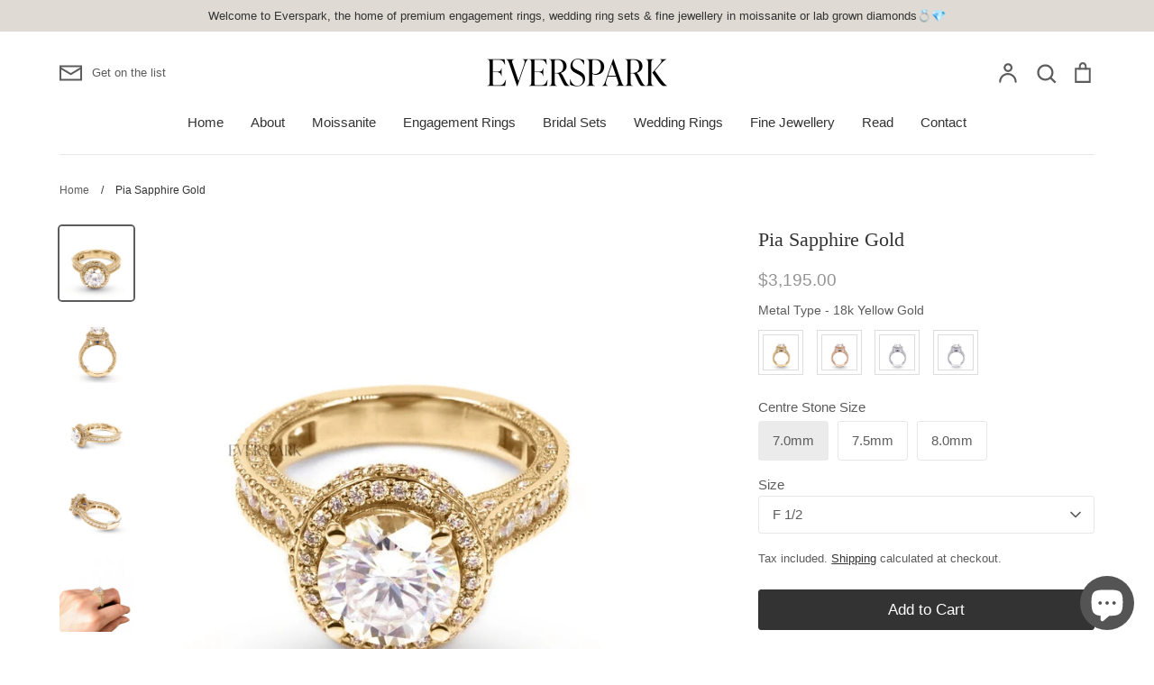

--- FILE ---
content_type: text/html; charset=utf-8
request_url: https://everspark.com.au/products/pia-sapphire-gold-engagement-ring-sapphire-peekaboo-stones
body_size: 46666
content:
<!doctype html>
<html class="no-js supports-no-cookies" lang="en">
<head>

<!-- Google tag (gtag.js) -->
<script async src="https://www.googletagmanager.com/gtag/js?id=AW-11424781992"></script>
<script>
  window.dataLayer = window.dataLayer || [];
  function gtag(){dataLayer.push(arguments);}
  gtag('js', new Date());

  gtag('config', 'AW-11424781992');
</script>
  
<!-- starapps_core_start -->
<!-- This code is automatically managed by StarApps Studio -->
<!-- Please contact support@starapps.studio for any help -->
<!-- File location: snippets/starapps-core.liquid -->



    
<!-- starapps_core_end -->

  <!-- Expression 8.1.0 -->
  <meta charset="utf-8" />
<meta name="viewport" content="width=device-width,initial-scale=1.0" />
<meta http-equiv="X-UA-Compatible" content="IE=edge">

<link rel="preconnect" href="https://cdn.shopify.com" crossorigin>
<link rel="preconnect" href="https://fonts.shopify.com" crossorigin>
<link rel="preconnect" href="https://monorail-edge.shopifysvc.com"><link rel="preload" href="//everspark.com.au/cdn/shop/t/18/assets/vendor.min.js?v=103310743411896483601729659184" as="script">
<link rel="preload" href="//everspark.com.au/cdn/shop/t/18/assets/theme.js?v=75785082149453111101729659184" as="script"><link rel="canonical" href="https://everspark.com.au/products/pia-sapphire-gold-engagement-ring-sapphire-peekaboo-stones" /><link rel="icon" href="//everspark.com.au/cdn/shop/files/ESFaviconSml.png?crop=center&height=48&v=1679573158&width=48" type="image/png"><meta name="description" content="Discover the Pia Sapphire Gold engagement ring, featuring a premium lab-grown moissanite round cut centre stone with pavé along the band, milgrain details, a regal cathedral setting and sapphire peekaboo stones. Customisable and intricate, Pia is the ring to rule them all.">
<title>Pia Sapphire Gold | Engagement Ring with Sapphire Peekaboo Stones
    
    
    
      &ndash; Everspark
    
</title>

  <meta property="og:site_name" content="Everspark">
<meta property="og:url" content="https://everspark.com.au/products/pia-sapphire-gold-engagement-ring-sapphire-peekaboo-stones">
<meta property="og:title" content="Pia Sapphire Gold | Engagement Ring with Sapphire Peekaboo Stones">
<meta property="og:type" content="product">
<meta property="og:description" content="Discover the Pia Sapphire Gold engagement ring, featuring a premium lab-grown moissanite round cut centre stone with pavé along the band, milgrain details, a regal cathedral setting and sapphire peekaboo stones. Customisable and intricate, Pia is the ring to rule them all."><meta property="og:image" content="http://everspark.com.au/cdn/shop/products/pia-sapphire-gold-engagement-rings-eversparkau-796752_1200x1200.jpg?v=1690340707">
  <meta property="og:image:secure_url" content="https://everspark.com.au/cdn/shop/products/pia-sapphire-gold-engagement-rings-eversparkau-796752_1200x1200.jpg?v=1690340707">
  <meta property="og:image:width" content="750">
  <meta property="og:image:height" content="750"><meta property="og:price:amount" content="3,195.00">
  <meta property="og:price:currency" content="AUD"><meta name="twitter:card" content="summary_large_image">
<meta name="twitter:title" content="Pia Sapphire Gold | Engagement Ring with Sapphire Peekaboo Stones">
<meta name="twitter:description" content="Discover the Pia Sapphire Gold engagement ring, featuring a premium lab-grown moissanite round cut centre stone with pavé along the band, milgrain details, a regal cathedral setting and sapphire peekaboo stones. Customisable and intricate, Pia is the ring to rule them all.">

<style>
    
    
    
    
    
    
    
    
  </style>

  <link href="//everspark.com.au/cdn/shop/t/18/assets/styles.css?v=27572353675913660541759334323" rel="stylesheet" type="text/css" media="all" />

  <script>
    document.documentElement.className = document.documentElement.className.replace('no-js', 'js');
    window.theme = window.theme || {};
    window.slate = window.slate || {};

    
    theme.moneyFormatWithCodePreference = "${{amount}}";
    

    theme.moneyFormat = "${{amount}}";
    theme.strings = {
      addToCart: "Add to Cart",
      soldOut: "Sold Out",
      unavailable: "Unavailable",
      addressError: "Error looking up that address",
      addressNoResults: "No results for that address",
      addressQueryLimit: "You have exceeded the Google API usage limit. Consider upgrading to a \u003ca href=\"https:\/\/developers.google.com\/maps\/premium\/usage-limits\"\u003ePremium Plan\u003c\/a\u003e.",
      authError: "There was a problem authenticating your Google Maps API Key.",
      addingToCart: "Adding",
      addedToCart: "Added",
      goToCart: "Go to cart",
      cart: "Cart",
      cartTermsNotChecked: "You must agree to the terms and conditions before continuing.",
      quantityTooHigh: "You can only have [[ quantity ]] in your cart",
      unitPriceSeparator: " \/ ",
      searchResultsPages: "Pages",
      searchResultsProducts: "Products",
      searchResultsArticles: "Articles",
      searchResultsQueries: "Suggestions",
      searchResultsViewAll: "View all results",
      searchResultsNoResults: "Sorry, we couldn\u0026#39;t find any results",
      previous: "Previous",
      next: "Next",
      cart_shipping_calculator_hide_calculator: "Hide shipping calculator",
      cart_shipping_calculator_title: "Get shipping estimates",
      cart_general_hide_note: "Hide instructions for seller",
      cart_general_show_note: "Add instructions for seller",
      inventoryNotice: "[[ quantity ]] in stock",
      imageSlider: "Image slider"
    };
    theme.routes = {
      account_addresses_url: '/account/addresses',
      search_url: '/search',
      cart_url: '/cart',
      cart_add_url: '/cart/add',
      cart_change_url: '/cart/change'
    };
    theme.settings = {
      dynamicQtyOpts: true
    };
  </script><script src="//everspark.com.au/cdn/shop/t/18/assets/vendor.min.js?v=103310743411896483601729659184" defer="defer"></script>
  <script src="//everspark.com.au/cdn/shop/t/18/assets/theme.js?v=75785082149453111101729659184" defer="defer"></script>

  <script>window.performance && window.performance.mark && window.performance.mark('shopify.content_for_header.start');</script><meta name="facebook-domain-verification" content="4koh4wbyss290gwm6ee6hu43wte510">
<meta name="google-site-verification" content="dJtdySW5GZqa-O-j_1SW2xcqBShYBm7DG0d7AGiBYzA">
<meta id="shopify-digital-wallet" name="shopify-digital-wallet" content="/49826365606/digital_wallets/dialog">
<meta name="shopify-checkout-api-token" content="72ae67e6a8f23d907714647dccec0cfa">
<link rel="alternate" type="application/json+oembed" href="https://everspark.com.au/products/pia-sapphire-gold-engagement-ring-sapphire-peekaboo-stones.oembed">
<script async="async" src="/checkouts/internal/preloads.js?locale=en-AU"></script>
<link rel="preconnect" href="https://shop.app" crossorigin="anonymous">
<script async="async" src="https://shop.app/checkouts/internal/preloads.js?locale=en-AU&shop_id=49826365606" crossorigin="anonymous"></script>
<script id="apple-pay-shop-capabilities" type="application/json">{"shopId":49826365606,"countryCode":"AU","currencyCode":"AUD","merchantCapabilities":["supports3DS"],"merchantId":"gid:\/\/shopify\/Shop\/49826365606","merchantName":"Everspark","requiredBillingContactFields":["postalAddress","email","phone"],"requiredShippingContactFields":["postalAddress","email","phone"],"shippingType":"shipping","supportedNetworks":["visa","masterCard","amex","jcb"],"total":{"type":"pending","label":"Everspark","amount":"1.00"},"shopifyPaymentsEnabled":true,"supportsSubscriptions":true}</script>
<script id="shopify-features" type="application/json">{"accessToken":"72ae67e6a8f23d907714647dccec0cfa","betas":["rich-media-storefront-analytics"],"domain":"everspark.com.au","predictiveSearch":true,"shopId":49826365606,"locale":"en"}</script>
<script>var Shopify = Shopify || {};
Shopify.shop = "eversparkau.myshopify.com";
Shopify.locale = "en";
Shopify.currency = {"active":"AUD","rate":"1.0"};
Shopify.country = "AU";
Shopify.theme = {"name":"Expression 8.1.0","id":139714789542,"schema_name":"Expression","schema_version":"8.1.0","theme_store_id":230,"role":"main"};
Shopify.theme.handle = "null";
Shopify.theme.style = {"id":null,"handle":null};
Shopify.cdnHost = "everspark.com.au/cdn";
Shopify.routes = Shopify.routes || {};
Shopify.routes.root = "/";</script>
<script type="module">!function(o){(o.Shopify=o.Shopify||{}).modules=!0}(window);</script>
<script>!function(o){function n(){var o=[];function n(){o.push(Array.prototype.slice.apply(arguments))}return n.q=o,n}var t=o.Shopify=o.Shopify||{};t.loadFeatures=n(),t.autoloadFeatures=n()}(window);</script>
<script>
  window.ShopifyPay = window.ShopifyPay || {};
  window.ShopifyPay.apiHost = "shop.app\/pay";
  window.ShopifyPay.redirectState = null;
</script>
<script id="shop-js-analytics" type="application/json">{"pageType":"product"}</script>
<script defer="defer" async type="module" src="//everspark.com.au/cdn/shopifycloud/shop-js/modules/v2/client.init-shop-cart-sync_BT-GjEfc.en.esm.js"></script>
<script defer="defer" async type="module" src="//everspark.com.au/cdn/shopifycloud/shop-js/modules/v2/chunk.common_D58fp_Oc.esm.js"></script>
<script defer="defer" async type="module" src="//everspark.com.au/cdn/shopifycloud/shop-js/modules/v2/chunk.modal_xMitdFEc.esm.js"></script>
<script type="module">
  await import("//everspark.com.au/cdn/shopifycloud/shop-js/modules/v2/client.init-shop-cart-sync_BT-GjEfc.en.esm.js");
await import("//everspark.com.au/cdn/shopifycloud/shop-js/modules/v2/chunk.common_D58fp_Oc.esm.js");
await import("//everspark.com.au/cdn/shopifycloud/shop-js/modules/v2/chunk.modal_xMitdFEc.esm.js");

  window.Shopify.SignInWithShop?.initShopCartSync?.({"fedCMEnabled":true,"windoidEnabled":true});

</script>
<script>
  window.Shopify = window.Shopify || {};
  if (!window.Shopify.featureAssets) window.Shopify.featureAssets = {};
  window.Shopify.featureAssets['shop-js'] = {"shop-cart-sync":["modules/v2/client.shop-cart-sync_DZOKe7Ll.en.esm.js","modules/v2/chunk.common_D58fp_Oc.esm.js","modules/v2/chunk.modal_xMitdFEc.esm.js"],"init-fed-cm":["modules/v2/client.init-fed-cm_B6oLuCjv.en.esm.js","modules/v2/chunk.common_D58fp_Oc.esm.js","modules/v2/chunk.modal_xMitdFEc.esm.js"],"shop-cash-offers":["modules/v2/client.shop-cash-offers_D2sdYoxE.en.esm.js","modules/v2/chunk.common_D58fp_Oc.esm.js","modules/v2/chunk.modal_xMitdFEc.esm.js"],"shop-login-button":["modules/v2/client.shop-login-button_QeVjl5Y3.en.esm.js","modules/v2/chunk.common_D58fp_Oc.esm.js","modules/v2/chunk.modal_xMitdFEc.esm.js"],"pay-button":["modules/v2/client.pay-button_DXTOsIq6.en.esm.js","modules/v2/chunk.common_D58fp_Oc.esm.js","modules/v2/chunk.modal_xMitdFEc.esm.js"],"shop-button":["modules/v2/client.shop-button_DQZHx9pm.en.esm.js","modules/v2/chunk.common_D58fp_Oc.esm.js","modules/v2/chunk.modal_xMitdFEc.esm.js"],"avatar":["modules/v2/client.avatar_BTnouDA3.en.esm.js"],"init-windoid":["modules/v2/client.init-windoid_CR1B-cfM.en.esm.js","modules/v2/chunk.common_D58fp_Oc.esm.js","modules/v2/chunk.modal_xMitdFEc.esm.js"],"init-shop-for-new-customer-accounts":["modules/v2/client.init-shop-for-new-customer-accounts_C_vY_xzh.en.esm.js","modules/v2/client.shop-login-button_QeVjl5Y3.en.esm.js","modules/v2/chunk.common_D58fp_Oc.esm.js","modules/v2/chunk.modal_xMitdFEc.esm.js"],"init-shop-email-lookup-coordinator":["modules/v2/client.init-shop-email-lookup-coordinator_BI7n9ZSv.en.esm.js","modules/v2/chunk.common_D58fp_Oc.esm.js","modules/v2/chunk.modal_xMitdFEc.esm.js"],"init-shop-cart-sync":["modules/v2/client.init-shop-cart-sync_BT-GjEfc.en.esm.js","modules/v2/chunk.common_D58fp_Oc.esm.js","modules/v2/chunk.modal_xMitdFEc.esm.js"],"shop-toast-manager":["modules/v2/client.shop-toast-manager_DiYdP3xc.en.esm.js","modules/v2/chunk.common_D58fp_Oc.esm.js","modules/v2/chunk.modal_xMitdFEc.esm.js"],"init-customer-accounts":["modules/v2/client.init-customer-accounts_D9ZNqS-Q.en.esm.js","modules/v2/client.shop-login-button_QeVjl5Y3.en.esm.js","modules/v2/chunk.common_D58fp_Oc.esm.js","modules/v2/chunk.modal_xMitdFEc.esm.js"],"init-customer-accounts-sign-up":["modules/v2/client.init-customer-accounts-sign-up_iGw4briv.en.esm.js","modules/v2/client.shop-login-button_QeVjl5Y3.en.esm.js","modules/v2/chunk.common_D58fp_Oc.esm.js","modules/v2/chunk.modal_xMitdFEc.esm.js"],"shop-follow-button":["modules/v2/client.shop-follow-button_CqMgW2wH.en.esm.js","modules/v2/chunk.common_D58fp_Oc.esm.js","modules/v2/chunk.modal_xMitdFEc.esm.js"],"checkout-modal":["modules/v2/client.checkout-modal_xHeaAweL.en.esm.js","modules/v2/chunk.common_D58fp_Oc.esm.js","modules/v2/chunk.modal_xMitdFEc.esm.js"],"shop-login":["modules/v2/client.shop-login_D91U-Q7h.en.esm.js","modules/v2/chunk.common_D58fp_Oc.esm.js","modules/v2/chunk.modal_xMitdFEc.esm.js"],"lead-capture":["modules/v2/client.lead-capture_BJmE1dJe.en.esm.js","modules/v2/chunk.common_D58fp_Oc.esm.js","modules/v2/chunk.modal_xMitdFEc.esm.js"],"payment-terms":["modules/v2/client.payment-terms_Ci9AEqFq.en.esm.js","modules/v2/chunk.common_D58fp_Oc.esm.js","modules/v2/chunk.modal_xMitdFEc.esm.js"]};
</script>
<script>(function() {
  var isLoaded = false;
  function asyncLoad() {
    if (isLoaded) return;
    isLoaded = true;
    var urls = ["https:\/\/dashboard.mailerlite.com\/shopify\/6473\/541901?shop=eversparkau.myshopify.com"];
    for (var i = 0; i < urls.length; i++) {
      var s = document.createElement('script');
      s.type = 'text/javascript';
      s.async = true;
      s.src = urls[i];
      var x = document.getElementsByTagName('script')[0];
      x.parentNode.insertBefore(s, x);
    }
  };
  if(window.attachEvent) {
    window.attachEvent('onload', asyncLoad);
  } else {
    window.addEventListener('load', asyncLoad, false);
  }
})();</script>
<script id="__st">var __st={"a":49826365606,"offset":39600,"reqid":"b2e5d9d8-45ab-49fd-abba-ec56881aa94a-1769058385","pageurl":"everspark.com.au\/products\/pia-sapphire-gold-engagement-ring-sapphire-peekaboo-stones","u":"3242ae52c3a2","p":"product","rtyp":"product","rid":7173038342310};</script>
<script>window.ShopifyPaypalV4VisibilityTracking = true;</script>
<script id="captcha-bootstrap">!function(){'use strict';const t='contact',e='account',n='new_comment',o=[[t,t],['blogs',n],['comments',n],[t,'customer']],c=[[e,'customer_login'],[e,'guest_login'],[e,'recover_customer_password'],[e,'create_customer']],r=t=>t.map((([t,e])=>`form[action*='/${t}']:not([data-nocaptcha='true']) input[name='form_type'][value='${e}']`)).join(','),a=t=>()=>t?[...document.querySelectorAll(t)].map((t=>t.form)):[];function s(){const t=[...o],e=r(t);return a(e)}const i='password',u='form_key',d=['recaptcha-v3-token','g-recaptcha-response','h-captcha-response',i],f=()=>{try{return window.sessionStorage}catch{return}},m='__shopify_v',_=t=>t.elements[u];function p(t,e,n=!1){try{const o=window.sessionStorage,c=JSON.parse(o.getItem(e)),{data:r}=function(t){const{data:e,action:n}=t;return t[m]||n?{data:e,action:n}:{data:t,action:n}}(c);for(const[e,n]of Object.entries(r))t.elements[e]&&(t.elements[e].value=n);n&&o.removeItem(e)}catch(o){console.error('form repopulation failed',{error:o})}}const l='form_type',E='cptcha';function T(t){t.dataset[E]=!0}const w=window,h=w.document,L='Shopify',v='ce_forms',y='captcha';let A=!1;((t,e)=>{const n=(g='f06e6c50-85a8-45c8-87d0-21a2b65856fe',I='https://cdn.shopify.com/shopifycloud/storefront-forms-hcaptcha/ce_storefront_forms_captcha_hcaptcha.v1.5.2.iife.js',D={infoText:'Protected by hCaptcha',privacyText:'Privacy',termsText:'Terms'},(t,e,n)=>{const o=w[L][v],c=o.bindForm;if(c)return c(t,g,e,D).then(n);var r;o.q.push([[t,g,e,D],n]),r=I,A||(h.body.append(Object.assign(h.createElement('script'),{id:'captcha-provider',async:!0,src:r})),A=!0)});var g,I,D;w[L]=w[L]||{},w[L][v]=w[L][v]||{},w[L][v].q=[],w[L][y]=w[L][y]||{},w[L][y].protect=function(t,e){n(t,void 0,e),T(t)},Object.freeze(w[L][y]),function(t,e,n,w,h,L){const[v,y,A,g]=function(t,e,n){const i=e?o:[],u=t?c:[],d=[...i,...u],f=r(d),m=r(i),_=r(d.filter((([t,e])=>n.includes(e))));return[a(f),a(m),a(_),s()]}(w,h,L),I=t=>{const e=t.target;return e instanceof HTMLFormElement?e:e&&e.form},D=t=>v().includes(t);t.addEventListener('submit',(t=>{const e=I(t);if(!e)return;const n=D(e)&&!e.dataset.hcaptchaBound&&!e.dataset.recaptchaBound,o=_(e),c=g().includes(e)&&(!o||!o.value);(n||c)&&t.preventDefault(),c&&!n&&(function(t){try{if(!f())return;!function(t){const e=f();if(!e)return;const n=_(t);if(!n)return;const o=n.value;o&&e.removeItem(o)}(t);const e=Array.from(Array(32),(()=>Math.random().toString(36)[2])).join('');!function(t,e){_(t)||t.append(Object.assign(document.createElement('input'),{type:'hidden',name:u})),t.elements[u].value=e}(t,e),function(t,e){const n=f();if(!n)return;const o=[...t.querySelectorAll(`input[type='${i}']`)].map((({name:t})=>t)),c=[...d,...o],r={};for(const[a,s]of new FormData(t).entries())c.includes(a)||(r[a]=s);n.setItem(e,JSON.stringify({[m]:1,action:t.action,data:r}))}(t,e)}catch(e){console.error('failed to persist form',e)}}(e),e.submit())}));const S=(t,e)=>{t&&!t.dataset[E]&&(n(t,e.some((e=>e===t))),T(t))};for(const o of['focusin','change'])t.addEventListener(o,(t=>{const e=I(t);D(e)&&S(e,y())}));const B=e.get('form_key'),M=e.get(l),P=B&&M;t.addEventListener('DOMContentLoaded',(()=>{const t=y();if(P)for(const e of t)e.elements[l].value===M&&p(e,B);[...new Set([...A(),...v().filter((t=>'true'===t.dataset.shopifyCaptcha))])].forEach((e=>S(e,t)))}))}(h,new URLSearchParams(w.location.search),n,t,e,['guest_login'])})(!0,!0)}();</script>
<script integrity="sha256-4kQ18oKyAcykRKYeNunJcIwy7WH5gtpwJnB7kiuLZ1E=" data-source-attribution="shopify.loadfeatures" defer="defer" src="//everspark.com.au/cdn/shopifycloud/storefront/assets/storefront/load_feature-a0a9edcb.js" crossorigin="anonymous"></script>
<script crossorigin="anonymous" defer="defer" src="//everspark.com.au/cdn/shopifycloud/storefront/assets/shopify_pay/storefront-65b4c6d7.js?v=20250812"></script>
<script data-source-attribution="shopify.dynamic_checkout.dynamic.init">var Shopify=Shopify||{};Shopify.PaymentButton=Shopify.PaymentButton||{isStorefrontPortableWallets:!0,init:function(){window.Shopify.PaymentButton.init=function(){};var t=document.createElement("script");t.src="https://everspark.com.au/cdn/shopifycloud/portable-wallets/latest/portable-wallets.en.js",t.type="module",document.head.appendChild(t)}};
</script>
<script data-source-attribution="shopify.dynamic_checkout.buyer_consent">
  function portableWalletsHideBuyerConsent(e){var t=document.getElementById("shopify-buyer-consent"),n=document.getElementById("shopify-subscription-policy-button");t&&n&&(t.classList.add("hidden"),t.setAttribute("aria-hidden","true"),n.removeEventListener("click",e))}function portableWalletsShowBuyerConsent(e){var t=document.getElementById("shopify-buyer-consent"),n=document.getElementById("shopify-subscription-policy-button");t&&n&&(t.classList.remove("hidden"),t.removeAttribute("aria-hidden"),n.addEventListener("click",e))}window.Shopify?.PaymentButton&&(window.Shopify.PaymentButton.hideBuyerConsent=portableWalletsHideBuyerConsent,window.Shopify.PaymentButton.showBuyerConsent=portableWalletsShowBuyerConsent);
</script>
<script data-source-attribution="shopify.dynamic_checkout.cart.bootstrap">document.addEventListener("DOMContentLoaded",(function(){function t(){return document.querySelector("shopify-accelerated-checkout-cart, shopify-accelerated-checkout")}if(t())Shopify.PaymentButton.init();else{new MutationObserver((function(e,n){t()&&(Shopify.PaymentButton.init(),n.disconnect())})).observe(document.body,{childList:!0,subtree:!0})}}));
</script>
<link id="shopify-accelerated-checkout-styles" rel="stylesheet" media="screen" href="https://everspark.com.au/cdn/shopifycloud/portable-wallets/latest/accelerated-checkout-backwards-compat.css" crossorigin="anonymous">
<style id="shopify-accelerated-checkout-cart">
        #shopify-buyer-consent {
  margin-top: 1em;
  display: inline-block;
  width: 100%;
}

#shopify-buyer-consent.hidden {
  display: none;
}

#shopify-subscription-policy-button {
  background: none;
  border: none;
  padding: 0;
  text-decoration: underline;
  font-size: inherit;
  cursor: pointer;
}

#shopify-subscription-policy-button::before {
  box-shadow: none;
}

      </style>
<script id="sections-script" data-sections="product-recommendations" defer="defer" src="//everspark.com.au/cdn/shop/t/18/compiled_assets/scripts.js?v=4996"></script>
<script>window.performance && window.performance.mark && window.performance.mark('shopify.content_for_header.end');</script>
<!-- BEGIN app block: shopify://apps/swatch-king/blocks/variant-swatch-king/0850b1e4-ba30-4a0d-a8f4-f9a939276d7d -->


















































  <script>
    window.vsk_data = function(){
      return {
        "block_collection_settings": {"alignment":"center","enable":false,"swatch_location":"After price","switch_on_hover":true,"preselect_variant":false,"current_template":"product"},
        "currency": "AUD",
        "currency_symbol": "$",
        "primary_locale": "en",
        "localized_string": {},
        "app_setting_styles": {"products_swatch_presentation":{"slide_left_button_svg":"","slide_right_button_svg":""},"collections_swatch_presentation":{"minified":false,"minified_products":false,"minified_template":"+{count}","slide_left_button_svg":"","minified_display_count":[3,6],"slide_right_button_svg":""}},
        "app_setting": {"display_logs":false,"default_preset":116140,"pre_hide_strategy":"hide-all-theme-selectors","swatch_url_source":"cdn","product_data_source":"storefront"},
        "app_setting_config": {"app_execution_strategy":"all","collections_options_disabled":null,"default_swatch_image":"","do_not_select_an_option":{"text":"Select a {{ option_name }}","status":true,"control_add_to_cart":true,"allow_virtual_trigger":true,"make_a_selection_text":"Select a {{ option_name }}","auto_select_options_list":[]},"history_free_group_navigation":false,"notranslate":false,"products_options_disabled":null,"size_chart":{"type":"theme","labels":"size,sizes,taille,größe,tamanho,tamaño,koko,サイズ","position":"right","size_chart_app":"","size_chart_app_css":"","size_chart_app_selector":""},"session_storage_timeout_seconds":60,"enable_swatch":{"cart":{"enable_on_cart_product_grid":false,"enable_on_cart_featured_product":true},"home":{"enable_on_home_product_grid":false,"enable_on_home_featured_product":true},"pages":{"enable_on_custom_product_grid":false,"enable_on_custom_featured_product":true},"article":{"enable_on_article_product_grid":false,"enable_on_article_featured_product":true},"products":{"enable_on_main_product":true,"enable_on_product_grid":false},"collections":{"enable_on_collection_quick_view":true,"enable_on_collection_product_grid":false},"list_collections":{"enable_on_list_collection_quick_view":true,"enable_on_list_collection_product_grid":false}},"product_template":{"group_swatches":true,"variant_swatches":false},"product_batch_size":250,"use_optimized_urls":true,"enable_error_tracking":false,"enable_event_tracking":false,"preset_badge":{"order":[{"name":"sold_out","order":0},{"name":"sale","order":1},{"name":"new","order":2}],"new_badge_text":"NEW","new_badge_color":"#FFFFFF","sale_badge_text":"SALE","sale_badge_color":"#FFFFFF","new_badge_bg_color":"#121212D1","sale_badge_bg_color":"#D91C01D1","sold_out_badge_text":"SOLD OUT","sold_out_badge_color":"#FFFFFF","new_show_when_all_same":false,"sale_show_when_all_same":false,"sold_out_badge_bg_color":"#BBBBBBD1","new_product_max_duration":90,"sold_out_show_when_all_same":true,"min_price_diff_for_sale_badge":5}},
        "theme_settings_map": {"132854481062":33536,"114241798310":33536,"121381421222":18528,"190971019430":33536,"190971084966":33536,"130060910758":33536,"128326041766":33536,"128325943462":33536,"128353042598":33536,"139714789542":33536,"139715084454":33536,"147846561958":33536,"148047364262":33536,"190996119718":33536},
        "theme_settings": {"33536":{"id":33536,"configurations":{"products":{"theme_type":"dawn","swatch_root":{"position":"top","selector":"form[action*=\"\/cart\/add\"]","groups_selector":"","section_selector":"#shopify-section-product-template, #shopify-section-page-product, #shopify-section-static-product, #shopify-section-product, #shopify-section-static-product-pages","secondary_position":"","secondary_selector":"","use_section_as_root":false},"option_selectors":"input[type=\"radio\"]","selectors_to_hide":[".swatch_options","form[action=\"\/cart\/add\"] .product__variants","form[action=\"\/cart\/add\"] .form__row div.selector-wrapper","form .swatch.clearfix",".product-options"],"json_data_selector":"","add_to_cart_selector":"[name=\"add\"]","custom_button_params":{"data":[{"value_attribute":"data-value","option_attribute":"data-name"}],"selected_selector":".active"},"option_index_attributes":["data-index","data-option-position","data-object","data-product-option","data-option-index","name"],"add_to_cart_text_selector":"[name=\"add\"]\u003espan","selectors_to_hide_override":"","add_to_cart_enabled_classes":"","add_to_cart_disabled_classes":""},"collections":{"grid_updates":[{"name":"sku","template":"SKU: {sku}","display_position":"replace","display_selector":".variant-sku","element_selector":""},{"name":"price","template":"{{price_with_format}}","display_position":"replace","display_selector":"[data-price]","element_selector":""}],"data_selectors":{"url":"a","title":".product-card__title","attributes":[],"form_input":"[name=\"id\"]","featured_image":"img","secondary_image":"img.secondary"},"attribute_updates":[{"selector":null,"template":null,"attribute":null}],"selectors_to_hide":[],"json_data_selector":"[sa-swatch-json]","swatch_root_selector":"[sa-swatch-root]","swatch_display_options":[{"label":"After price","position":"bottom","selector":"div.starapps"}]}},"settings":{"products":{"handleize":false,"init_deferred":false,"label_split_symbol":"-","size_chart_selector":"","persist_group_variant":true,"hide_single_value_option":"none"},"collections":{"layer_index":12,"display_label":false,"continuous_lookup":3000,"json_data_from_api":false,"label_split_symbol":"-","price_trailing_zeroes":false,"hide_single_value_option":"none"}},"custom_scripts":[],"custom_css":"","theme_store_ids":[230],"schema_theme_names":["Expression"],"pre_hide_css_code":"html:not(.nojs):not(.no-js) .swatch_options,html:not(.nojs):not(.no-js) form[action=\"\/cart\/add\"] .product__variants,html:not(.nojs):not(.no-js) form[action=\"\/cart\/add\"] .form__row div.selector-wrapper,html:not(.nojs):not(.no-js) form .swatch.clearfix,html:not(.nojs):not(.no-js) .product-options{opacity:0;max-height:0}\n"},"33536":{"id":33536,"configurations":{"products":{"theme_type":"dawn","swatch_root":{"position":"top","selector":"form[action*=\"\/cart\/add\"]","groups_selector":"","section_selector":"#shopify-section-product-template, #shopify-section-page-product, #shopify-section-static-product, #shopify-section-product, #shopify-section-static-product-pages","secondary_position":"","secondary_selector":"","use_section_as_root":false},"option_selectors":"input[type=\"radio\"]","selectors_to_hide":[".swatch_options","form[action=\"\/cart\/add\"] .product__variants","form[action=\"\/cart\/add\"] .form__row div.selector-wrapper","form .swatch.clearfix",".product-options"],"json_data_selector":"","add_to_cart_selector":"[name=\"add\"]","custom_button_params":{"data":[{"value_attribute":"data-value","option_attribute":"data-name"}],"selected_selector":".active"},"option_index_attributes":["data-index","data-option-position","data-object","data-product-option","data-option-index","name"],"add_to_cart_text_selector":"[name=\"add\"]\u003espan","selectors_to_hide_override":"","add_to_cart_enabled_classes":"","add_to_cart_disabled_classes":""},"collections":{"grid_updates":[{"name":"sku","template":"SKU: {sku}","display_position":"replace","display_selector":".variant-sku","element_selector":""},{"name":"price","template":"{{price_with_format}}","display_position":"replace","display_selector":"[data-price]","element_selector":""}],"data_selectors":{"url":"a","title":".product-card__title","attributes":[],"form_input":"[name=\"id\"]","featured_image":"img","secondary_image":"img.secondary"},"attribute_updates":[{"selector":null,"template":null,"attribute":null}],"selectors_to_hide":[],"json_data_selector":"[sa-swatch-json]","swatch_root_selector":"[sa-swatch-root]","swatch_display_options":[{"label":"After price","position":"bottom","selector":"div.starapps"}]}},"settings":{"products":{"handleize":false,"init_deferred":false,"label_split_symbol":"-","size_chart_selector":"","persist_group_variant":true,"hide_single_value_option":"none"},"collections":{"layer_index":12,"display_label":false,"continuous_lookup":3000,"json_data_from_api":false,"label_split_symbol":"-","price_trailing_zeroes":false,"hide_single_value_option":"none"}},"custom_scripts":[],"custom_css":"","theme_store_ids":[230],"schema_theme_names":["Expression"],"pre_hide_css_code":"html:not(.nojs):not(.no-js) .swatch_options,html:not(.nojs):not(.no-js) form[action=\"\/cart\/add\"] .product__variants,html:not(.nojs):not(.no-js) form[action=\"\/cart\/add\"] .form__row div.selector-wrapper,html:not(.nojs):not(.no-js) form .swatch.clearfix,html:not(.nojs):not(.no-js) .product-options{opacity:0;max-height:0}\n"},"18528":{"id":18528,"configurations":{"products":{"theme_type":"dawm","swatch_root":{"position":"top","selector":"form[action*=\"\/cart\/add\"]","groups_selector":"","section_selector":"#shopify-section-product-template, #shopify-section-page-product, #shopify-section-static-product, #shopify-section-product, #shopify-section-static-product-pages","secondary_position":"","secondary_selector":"","use_section_as_root":false},"option_selectors":"input[type=\"radio\"]","selectors_to_hide":[".swatch_options","form[action=\"\/cart\/add\"] .product__variants","form[action=\"\/cart\/add\"] .form__row div.selector-wrapper","form .swatch.clearfix"],"json_data_selector":"","add_to_cart_selector":"[name=\"add\"]","custom_button_params":{"data":[{"value_attribute":"data-value","option_attribute":"data-name"}],"selected_selector":".active"},"option_index_attributes":["data-index","data-option-position","data-object","data-product-option","data-option-index","name"],"add_to_cart_text_selector":"[name=\"add\"]\u003espan","selectors_to_hide_override":"","add_to_cart_enabled_classes":"","add_to_cart_disabled_classes":""},"collections":{"grid_updates":[{"name":"sku","template":"SKU: {sku}","display_position":"replace","display_selector":".variant-sku","element_selector":""},{"name":"price","template":"{{price_with_format}}","display_position":"replace","display_selector":"[data-price]","element_selector":""}],"data_selectors":{"url":"a","title":".product-card__title","attributes":[],"form_input":"input[name=\"id\"]","featured_image":"img","secondary_image":"img.secondary"},"attribute_updates":[{"selector":null,"template":null,"attribute":null}],"selectors_to_hide":[],"json_data_selector":"[sa-swatch-json]","swatch_root_selector":"[sa-swatch-root]","swatch_display_options":[{"label":"After image","position":"after","selector":""},{"label":"After price","position":"after","selector":""},{"label":"After title","position":"after","selector":""}]}},"settings":{"products":{"handleize":false,"init_deferred":false,"label_split_symbol":"-","size_chart_selector":"","persist_group_variant":true,"hide_single_value_option":"none"},"collections":{"layer_index":12,"display_label":false,"continuous_lookup":3000,"json_data_from_api":false,"label_split_symbol":"-","price_trailing_zeroes":false,"hide_single_value_option":"none"}},"custom_scripts":[],"custom_css":"","theme_store_ids":[],"schema_theme_names":["old_settings_in_use"],"pre_hide_css_code":"html:not(.nojs):not(.no-js) .swatch_options,html:not(.nojs):not(.no-js) form[action=\"\/cart\/add\"] .product__variants,html:not(.nojs):not(.no-js) form[action=\"\/cart\/add\"] .form__row div.selector-wrapper,html:not(.nojs):not(.no-js) form .swatch.clearfix{opacity:0;max-height:0}\n"},"33536":{"id":33536,"configurations":{"products":{"theme_type":"dawn","swatch_root":{"position":"top","selector":"form[action*=\"\/cart\/add\"]","groups_selector":"","section_selector":"#shopify-section-product-template, #shopify-section-page-product, #shopify-section-static-product, #shopify-section-product, #shopify-section-static-product-pages","secondary_position":"","secondary_selector":"","use_section_as_root":false},"option_selectors":"input[type=\"radio\"]","selectors_to_hide":[".swatch_options","form[action=\"\/cart\/add\"] .product__variants","form[action=\"\/cart\/add\"] .form__row div.selector-wrapper","form .swatch.clearfix",".product-options"],"json_data_selector":"","add_to_cart_selector":"[name=\"add\"]","custom_button_params":{"data":[{"value_attribute":"data-value","option_attribute":"data-name"}],"selected_selector":".active"},"option_index_attributes":["data-index","data-option-position","data-object","data-product-option","data-option-index","name"],"add_to_cart_text_selector":"[name=\"add\"]\u003espan","selectors_to_hide_override":"","add_to_cart_enabled_classes":"","add_to_cart_disabled_classes":""},"collections":{"grid_updates":[{"name":"sku","template":"SKU: {sku}","display_position":"replace","display_selector":".variant-sku","element_selector":""},{"name":"price","template":"{{price_with_format}}","display_position":"replace","display_selector":"[data-price]","element_selector":""}],"data_selectors":{"url":"a","title":".product-card__title","attributes":[],"form_input":"[name=\"id\"]","featured_image":"img","secondary_image":"img.secondary"},"attribute_updates":[{"selector":null,"template":null,"attribute":null}],"selectors_to_hide":[],"json_data_selector":"[sa-swatch-json]","swatch_root_selector":"[sa-swatch-root]","swatch_display_options":[{"label":"After price","position":"bottom","selector":"div.starapps"}]}},"settings":{"products":{"handleize":false,"init_deferred":false,"label_split_symbol":"-","size_chart_selector":"","persist_group_variant":true,"hide_single_value_option":"none"},"collections":{"layer_index":12,"display_label":false,"continuous_lookup":3000,"json_data_from_api":false,"label_split_symbol":"-","price_trailing_zeroes":false,"hide_single_value_option":"none"}},"custom_scripts":[],"custom_css":"","theme_store_ids":[230],"schema_theme_names":["Expression"],"pre_hide_css_code":"html:not(.nojs):not(.no-js) .swatch_options,html:not(.nojs):not(.no-js) form[action=\"\/cart\/add\"] .product__variants,html:not(.nojs):not(.no-js) form[action=\"\/cart\/add\"] .form__row div.selector-wrapper,html:not(.nojs):not(.no-js) form .swatch.clearfix,html:not(.nojs):not(.no-js) .product-options{opacity:0;max-height:0}\n"},"33536":{"id":33536,"configurations":{"products":{"theme_type":"dawn","swatch_root":{"position":"top","selector":"form[action*=\"\/cart\/add\"]","groups_selector":"","section_selector":"#shopify-section-product-template, #shopify-section-page-product, #shopify-section-static-product, #shopify-section-product, #shopify-section-static-product-pages","secondary_position":"","secondary_selector":"","use_section_as_root":false},"option_selectors":"input[type=\"radio\"]","selectors_to_hide":[".swatch_options","form[action=\"\/cart\/add\"] .product__variants","form[action=\"\/cart\/add\"] .form__row div.selector-wrapper","form .swatch.clearfix",".product-options"],"json_data_selector":"","add_to_cart_selector":"[name=\"add\"]","custom_button_params":{"data":[{"value_attribute":"data-value","option_attribute":"data-name"}],"selected_selector":".active"},"option_index_attributes":["data-index","data-option-position","data-object","data-product-option","data-option-index","name"],"add_to_cart_text_selector":"[name=\"add\"]\u003espan","selectors_to_hide_override":"","add_to_cart_enabled_classes":"","add_to_cart_disabled_classes":""},"collections":{"grid_updates":[{"name":"sku","template":"SKU: {sku}","display_position":"replace","display_selector":".variant-sku","element_selector":""},{"name":"price","template":"{{price_with_format}}","display_position":"replace","display_selector":"[data-price]","element_selector":""}],"data_selectors":{"url":"a","title":".product-card__title","attributes":[],"form_input":"[name=\"id\"]","featured_image":"img","secondary_image":"img.secondary"},"attribute_updates":[{"selector":null,"template":null,"attribute":null}],"selectors_to_hide":[],"json_data_selector":"[sa-swatch-json]","swatch_root_selector":"[sa-swatch-root]","swatch_display_options":[{"label":"After price","position":"bottom","selector":"div.starapps"}]}},"settings":{"products":{"handleize":false,"init_deferred":false,"label_split_symbol":"-","size_chart_selector":"","persist_group_variant":true,"hide_single_value_option":"none"},"collections":{"layer_index":12,"display_label":false,"continuous_lookup":3000,"json_data_from_api":false,"label_split_symbol":"-","price_trailing_zeroes":false,"hide_single_value_option":"none"}},"custom_scripts":[],"custom_css":"","theme_store_ids":[230],"schema_theme_names":["Expression"],"pre_hide_css_code":"html:not(.nojs):not(.no-js) .swatch_options,html:not(.nojs):not(.no-js) form[action=\"\/cart\/add\"] .product__variants,html:not(.nojs):not(.no-js) form[action=\"\/cart\/add\"] .form__row div.selector-wrapper,html:not(.nojs):not(.no-js) form .swatch.clearfix,html:not(.nojs):not(.no-js) .product-options{opacity:0;max-height:0}\n"},"33536":{"id":33536,"configurations":{"products":{"theme_type":"dawn","swatch_root":{"position":"top","selector":"form[action*=\"\/cart\/add\"]","groups_selector":"","section_selector":"#shopify-section-product-template, #shopify-section-page-product, #shopify-section-static-product, #shopify-section-product, #shopify-section-static-product-pages","secondary_position":"","secondary_selector":"","use_section_as_root":false},"option_selectors":"input[type=\"radio\"]","selectors_to_hide":[".swatch_options","form[action=\"\/cart\/add\"] .product__variants","form[action=\"\/cart\/add\"] .form__row div.selector-wrapper","form .swatch.clearfix",".product-options"],"json_data_selector":"","add_to_cart_selector":"[name=\"add\"]","custom_button_params":{"data":[{"value_attribute":"data-value","option_attribute":"data-name"}],"selected_selector":".active"},"option_index_attributes":["data-index","data-option-position","data-object","data-product-option","data-option-index","name"],"add_to_cart_text_selector":"[name=\"add\"]\u003espan","selectors_to_hide_override":"","add_to_cart_enabled_classes":"","add_to_cart_disabled_classes":""},"collections":{"grid_updates":[{"name":"sku","template":"SKU: {sku}","display_position":"replace","display_selector":".variant-sku","element_selector":""},{"name":"price","template":"{{price_with_format}}","display_position":"replace","display_selector":"[data-price]","element_selector":""}],"data_selectors":{"url":"a","title":".product-card__title","attributes":[],"form_input":"[name=\"id\"]","featured_image":"img","secondary_image":"img.secondary"},"attribute_updates":[{"selector":null,"template":null,"attribute":null}],"selectors_to_hide":[],"json_data_selector":"[sa-swatch-json]","swatch_root_selector":"[sa-swatch-root]","swatch_display_options":[{"label":"After price","position":"bottom","selector":"div.starapps"}]}},"settings":{"products":{"handleize":false,"init_deferred":false,"label_split_symbol":"-","size_chart_selector":"","persist_group_variant":true,"hide_single_value_option":"none"},"collections":{"layer_index":12,"display_label":false,"continuous_lookup":3000,"json_data_from_api":false,"label_split_symbol":"-","price_trailing_zeroes":false,"hide_single_value_option":"none"}},"custom_scripts":[],"custom_css":"","theme_store_ids":[230],"schema_theme_names":["Expression"],"pre_hide_css_code":"html:not(.nojs):not(.no-js) .swatch_options,html:not(.nojs):not(.no-js) form[action=\"\/cart\/add\"] .product__variants,html:not(.nojs):not(.no-js) form[action=\"\/cart\/add\"] .form__row div.selector-wrapper,html:not(.nojs):not(.no-js) form .swatch.clearfix,html:not(.nojs):not(.no-js) .product-options{opacity:0;max-height:0}\n"},"33536":{"id":33536,"configurations":{"products":{"theme_type":"dawn","swatch_root":{"position":"top","selector":"form[action*=\"\/cart\/add\"]","groups_selector":"","section_selector":"#shopify-section-product-template, #shopify-section-page-product, #shopify-section-static-product, #shopify-section-product, #shopify-section-static-product-pages","secondary_position":"","secondary_selector":"","use_section_as_root":false},"option_selectors":"input[type=\"radio\"]","selectors_to_hide":[".swatch_options","form[action=\"\/cart\/add\"] .product__variants","form[action=\"\/cart\/add\"] .form__row div.selector-wrapper","form .swatch.clearfix",".product-options"],"json_data_selector":"","add_to_cart_selector":"[name=\"add\"]","custom_button_params":{"data":[{"value_attribute":"data-value","option_attribute":"data-name"}],"selected_selector":".active"},"option_index_attributes":["data-index","data-option-position","data-object","data-product-option","data-option-index","name"],"add_to_cart_text_selector":"[name=\"add\"]\u003espan","selectors_to_hide_override":"","add_to_cart_enabled_classes":"","add_to_cart_disabled_classes":""},"collections":{"grid_updates":[{"name":"sku","template":"SKU: {sku}","display_position":"replace","display_selector":".variant-sku","element_selector":""},{"name":"price","template":"{{price_with_format}}","display_position":"replace","display_selector":"[data-price]","element_selector":""}],"data_selectors":{"url":"a","title":".product-card__title","attributes":[],"form_input":"[name=\"id\"]","featured_image":"img","secondary_image":"img.secondary"},"attribute_updates":[{"selector":null,"template":null,"attribute":null}],"selectors_to_hide":[],"json_data_selector":"[sa-swatch-json]","swatch_root_selector":"[sa-swatch-root]","swatch_display_options":[{"label":"After price","position":"bottom","selector":"div.starapps"}]}},"settings":{"products":{"handleize":false,"init_deferred":false,"label_split_symbol":"-","size_chart_selector":"","persist_group_variant":true,"hide_single_value_option":"none"},"collections":{"layer_index":12,"display_label":false,"continuous_lookup":3000,"json_data_from_api":false,"label_split_symbol":"-","price_trailing_zeroes":false,"hide_single_value_option":"none"}},"custom_scripts":[],"custom_css":"","theme_store_ids":[230],"schema_theme_names":["Expression"],"pre_hide_css_code":"html:not(.nojs):not(.no-js) .swatch_options,html:not(.nojs):not(.no-js) form[action=\"\/cart\/add\"] .product__variants,html:not(.nojs):not(.no-js) form[action=\"\/cart\/add\"] .form__row div.selector-wrapper,html:not(.nojs):not(.no-js) form .swatch.clearfix,html:not(.nojs):not(.no-js) .product-options{opacity:0;max-height:0}\n"},"33536":{"id":33536,"configurations":{"products":{"theme_type":"dawn","swatch_root":{"position":"top","selector":"form[action*=\"\/cart\/add\"]","groups_selector":"","section_selector":"#shopify-section-product-template, #shopify-section-page-product, #shopify-section-static-product, #shopify-section-product, #shopify-section-static-product-pages","secondary_position":"","secondary_selector":"","use_section_as_root":false},"option_selectors":"input[type=\"radio\"]","selectors_to_hide":[".swatch_options","form[action=\"\/cart\/add\"] .product__variants","form[action=\"\/cart\/add\"] .form__row div.selector-wrapper","form .swatch.clearfix",".product-options"],"json_data_selector":"","add_to_cart_selector":"[name=\"add\"]","custom_button_params":{"data":[{"value_attribute":"data-value","option_attribute":"data-name"}],"selected_selector":".active"},"option_index_attributes":["data-index","data-option-position","data-object","data-product-option","data-option-index","name"],"add_to_cart_text_selector":"[name=\"add\"]\u003espan","selectors_to_hide_override":"","add_to_cart_enabled_classes":"","add_to_cart_disabled_classes":""},"collections":{"grid_updates":[{"name":"sku","template":"SKU: {sku}","display_position":"replace","display_selector":".variant-sku","element_selector":""},{"name":"price","template":"{{price_with_format}}","display_position":"replace","display_selector":"[data-price]","element_selector":""}],"data_selectors":{"url":"a","title":".product-card__title","attributes":[],"form_input":"[name=\"id\"]","featured_image":"img","secondary_image":"img.secondary"},"attribute_updates":[{"selector":null,"template":null,"attribute":null}],"selectors_to_hide":[],"json_data_selector":"[sa-swatch-json]","swatch_root_selector":"[sa-swatch-root]","swatch_display_options":[{"label":"After price","position":"bottom","selector":"div.starapps"}]}},"settings":{"products":{"handleize":false,"init_deferred":false,"label_split_symbol":"-","size_chart_selector":"","persist_group_variant":true,"hide_single_value_option":"none"},"collections":{"layer_index":12,"display_label":false,"continuous_lookup":3000,"json_data_from_api":false,"label_split_symbol":"-","price_trailing_zeroes":false,"hide_single_value_option":"none"}},"custom_scripts":[],"custom_css":"","theme_store_ids":[230],"schema_theme_names":["Expression"],"pre_hide_css_code":"html:not(.nojs):not(.no-js) .swatch_options,html:not(.nojs):not(.no-js) form[action=\"\/cart\/add\"] .product__variants,html:not(.nojs):not(.no-js) form[action=\"\/cart\/add\"] .form__row div.selector-wrapper,html:not(.nojs):not(.no-js) form .swatch.clearfix,html:not(.nojs):not(.no-js) .product-options{opacity:0;max-height:0}\n"},"33536":{"id":33536,"configurations":{"products":{"theme_type":"dawn","swatch_root":{"position":"top","selector":"form[action*=\"\/cart\/add\"]","groups_selector":"","section_selector":"#shopify-section-product-template, #shopify-section-page-product, #shopify-section-static-product, #shopify-section-product, #shopify-section-static-product-pages","secondary_position":"","secondary_selector":"","use_section_as_root":false},"option_selectors":"input[type=\"radio\"]","selectors_to_hide":[".swatch_options","form[action=\"\/cart\/add\"] .product__variants","form[action=\"\/cart\/add\"] .form__row div.selector-wrapper","form .swatch.clearfix",".product-options"],"json_data_selector":"","add_to_cart_selector":"[name=\"add\"]","custom_button_params":{"data":[{"value_attribute":"data-value","option_attribute":"data-name"}],"selected_selector":".active"},"option_index_attributes":["data-index","data-option-position","data-object","data-product-option","data-option-index","name"],"add_to_cart_text_selector":"[name=\"add\"]\u003espan","selectors_to_hide_override":"","add_to_cart_enabled_classes":"","add_to_cart_disabled_classes":""},"collections":{"grid_updates":[{"name":"sku","template":"SKU: {sku}","display_position":"replace","display_selector":".variant-sku","element_selector":""},{"name":"price","template":"{{price_with_format}}","display_position":"replace","display_selector":"[data-price]","element_selector":""}],"data_selectors":{"url":"a","title":".product-card__title","attributes":[],"form_input":"[name=\"id\"]","featured_image":"img","secondary_image":"img.secondary"},"attribute_updates":[{"selector":null,"template":null,"attribute":null}],"selectors_to_hide":[],"json_data_selector":"[sa-swatch-json]","swatch_root_selector":"[sa-swatch-root]","swatch_display_options":[{"label":"After price","position":"bottom","selector":"div.starapps"}]}},"settings":{"products":{"handleize":false,"init_deferred":false,"label_split_symbol":"-","size_chart_selector":"","persist_group_variant":true,"hide_single_value_option":"none"},"collections":{"layer_index":12,"display_label":false,"continuous_lookup":3000,"json_data_from_api":false,"label_split_symbol":"-","price_trailing_zeroes":false,"hide_single_value_option":"none"}},"custom_scripts":[],"custom_css":"","theme_store_ids":[230],"schema_theme_names":["Expression"],"pre_hide_css_code":"html:not(.nojs):not(.no-js) .swatch_options,html:not(.nojs):not(.no-js) form[action=\"\/cart\/add\"] .product__variants,html:not(.nojs):not(.no-js) form[action=\"\/cart\/add\"] .form__row div.selector-wrapper,html:not(.nojs):not(.no-js) form .swatch.clearfix,html:not(.nojs):not(.no-js) .product-options{opacity:0;max-height:0}\n"},"33536":{"id":33536,"configurations":{"products":{"theme_type":"dawn","swatch_root":{"position":"top","selector":"form[action*=\"\/cart\/add\"]","groups_selector":"","section_selector":"#shopify-section-product-template, #shopify-section-page-product, #shopify-section-static-product, #shopify-section-product, #shopify-section-static-product-pages","secondary_position":"","secondary_selector":"","use_section_as_root":false},"option_selectors":"input[type=\"radio\"]","selectors_to_hide":[".swatch_options","form[action=\"\/cart\/add\"] .product__variants","form[action=\"\/cart\/add\"] .form__row div.selector-wrapper","form .swatch.clearfix",".product-options"],"json_data_selector":"","add_to_cart_selector":"[name=\"add\"]","custom_button_params":{"data":[{"value_attribute":"data-value","option_attribute":"data-name"}],"selected_selector":".active"},"option_index_attributes":["data-index","data-option-position","data-object","data-product-option","data-option-index","name"],"add_to_cart_text_selector":"[name=\"add\"]\u003espan","selectors_to_hide_override":"","add_to_cart_enabled_classes":"","add_to_cart_disabled_classes":""},"collections":{"grid_updates":[{"name":"sku","template":"SKU: {sku}","display_position":"replace","display_selector":".variant-sku","element_selector":""},{"name":"price","template":"{{price_with_format}}","display_position":"replace","display_selector":"[data-price]","element_selector":""}],"data_selectors":{"url":"a","title":".product-card__title","attributes":[],"form_input":"[name=\"id\"]","featured_image":"img","secondary_image":"img.secondary"},"attribute_updates":[{"selector":null,"template":null,"attribute":null}],"selectors_to_hide":[],"json_data_selector":"[sa-swatch-json]","swatch_root_selector":"[sa-swatch-root]","swatch_display_options":[{"label":"After price","position":"bottom","selector":"div.starapps"}]}},"settings":{"products":{"handleize":false,"init_deferred":false,"label_split_symbol":"-","size_chart_selector":"","persist_group_variant":true,"hide_single_value_option":"none"},"collections":{"layer_index":12,"display_label":false,"continuous_lookup":3000,"json_data_from_api":false,"label_split_symbol":"-","price_trailing_zeroes":false,"hide_single_value_option":"none"}},"custom_scripts":[],"custom_css":"","theme_store_ids":[230],"schema_theme_names":["Expression"],"pre_hide_css_code":"html:not(.nojs):not(.no-js) .swatch_options,html:not(.nojs):not(.no-js) form[action=\"\/cart\/add\"] .product__variants,html:not(.nojs):not(.no-js) form[action=\"\/cart\/add\"] .form__row div.selector-wrapper,html:not(.nojs):not(.no-js) form .swatch.clearfix,html:not(.nojs):not(.no-js) .product-options{opacity:0;max-height:0}\n"},"33536":{"id":33536,"configurations":{"products":{"theme_type":"dawn","swatch_root":{"position":"top","selector":"form[action*=\"\/cart\/add\"]","groups_selector":"","section_selector":"#shopify-section-product-template, #shopify-section-page-product, #shopify-section-static-product, #shopify-section-product, #shopify-section-static-product-pages","secondary_position":"","secondary_selector":"","use_section_as_root":false},"option_selectors":"input[type=\"radio\"]","selectors_to_hide":[".swatch_options","form[action=\"\/cart\/add\"] .product__variants","form[action=\"\/cart\/add\"] .form__row div.selector-wrapper","form .swatch.clearfix",".product-options"],"json_data_selector":"","add_to_cart_selector":"[name=\"add\"]","custom_button_params":{"data":[{"value_attribute":"data-value","option_attribute":"data-name"}],"selected_selector":".active"},"option_index_attributes":["data-index","data-option-position","data-object","data-product-option","data-option-index","name"],"add_to_cart_text_selector":"[name=\"add\"]\u003espan","selectors_to_hide_override":"","add_to_cart_enabled_classes":"","add_to_cart_disabled_classes":""},"collections":{"grid_updates":[{"name":"sku","template":"SKU: {sku}","display_position":"replace","display_selector":".variant-sku","element_selector":""},{"name":"price","template":"{{price_with_format}}","display_position":"replace","display_selector":"[data-price]","element_selector":""}],"data_selectors":{"url":"a","title":".product-card__title","attributes":[],"form_input":"[name=\"id\"]","featured_image":"img","secondary_image":"img.secondary"},"attribute_updates":[{"selector":null,"template":null,"attribute":null}],"selectors_to_hide":[],"json_data_selector":"[sa-swatch-json]","swatch_root_selector":"[sa-swatch-root]","swatch_display_options":[{"label":"After price","position":"bottom","selector":"div.starapps"}]}},"settings":{"products":{"handleize":false,"init_deferred":false,"label_split_symbol":"-","size_chart_selector":"","persist_group_variant":true,"hide_single_value_option":"none"},"collections":{"layer_index":12,"display_label":false,"continuous_lookup":3000,"json_data_from_api":false,"label_split_symbol":"-","price_trailing_zeroes":false,"hide_single_value_option":"none"}},"custom_scripts":[],"custom_css":"","theme_store_ids":[230],"schema_theme_names":["Expression"],"pre_hide_css_code":"html:not(.nojs):not(.no-js) .swatch_options,html:not(.nojs):not(.no-js) form[action=\"\/cart\/add\"] .product__variants,html:not(.nojs):not(.no-js) form[action=\"\/cart\/add\"] .form__row div.selector-wrapper,html:not(.nojs):not(.no-js) form .swatch.clearfix,html:not(.nojs):not(.no-js) .product-options{opacity:0;max-height:0}\n"},"33536":{"id":33536,"configurations":{"products":{"theme_type":"dawn","swatch_root":{"position":"top","selector":"form[action*=\"\/cart\/add\"]","groups_selector":"","section_selector":"#shopify-section-product-template, #shopify-section-page-product, #shopify-section-static-product, #shopify-section-product, #shopify-section-static-product-pages","secondary_position":"","secondary_selector":"","use_section_as_root":false},"option_selectors":"input[type=\"radio\"]","selectors_to_hide":[".swatch_options","form[action=\"\/cart\/add\"] .product__variants","form[action=\"\/cart\/add\"] .form__row div.selector-wrapper","form .swatch.clearfix",".product-options"],"json_data_selector":"","add_to_cart_selector":"[name=\"add\"]","custom_button_params":{"data":[{"value_attribute":"data-value","option_attribute":"data-name"}],"selected_selector":".active"},"option_index_attributes":["data-index","data-option-position","data-object","data-product-option","data-option-index","name"],"add_to_cart_text_selector":"[name=\"add\"]\u003espan","selectors_to_hide_override":"","add_to_cart_enabled_classes":"","add_to_cart_disabled_classes":""},"collections":{"grid_updates":[{"name":"sku","template":"SKU: {sku}","display_position":"replace","display_selector":".variant-sku","element_selector":""},{"name":"price","template":"{{price_with_format}}","display_position":"replace","display_selector":"[data-price]","element_selector":""}],"data_selectors":{"url":"a","title":".product-card__title","attributes":[],"form_input":"[name=\"id\"]","featured_image":"img","secondary_image":"img.secondary"},"attribute_updates":[{"selector":null,"template":null,"attribute":null}],"selectors_to_hide":[],"json_data_selector":"[sa-swatch-json]","swatch_root_selector":"[sa-swatch-root]","swatch_display_options":[{"label":"After price","position":"bottom","selector":"div.starapps"}]}},"settings":{"products":{"handleize":false,"init_deferred":false,"label_split_symbol":"-","size_chart_selector":"","persist_group_variant":true,"hide_single_value_option":"none"},"collections":{"layer_index":12,"display_label":false,"continuous_lookup":3000,"json_data_from_api":false,"label_split_symbol":"-","price_trailing_zeroes":false,"hide_single_value_option":"none"}},"custom_scripts":[],"custom_css":"","theme_store_ids":[230],"schema_theme_names":["Expression"],"pre_hide_css_code":"html:not(.nojs):not(.no-js) .swatch_options,html:not(.nojs):not(.no-js) form[action=\"\/cart\/add\"] .product__variants,html:not(.nojs):not(.no-js) form[action=\"\/cart\/add\"] .form__row div.selector-wrapper,html:not(.nojs):not(.no-js) form .swatch.clearfix,html:not(.nojs):not(.no-js) .product-options{opacity:0;max-height:0}\n"},"33536":{"id":33536,"configurations":{"products":{"theme_type":"dawn","swatch_root":{"position":"top","selector":"form[action*=\"\/cart\/add\"]","groups_selector":"","section_selector":"#shopify-section-product-template, #shopify-section-page-product, #shopify-section-static-product, #shopify-section-product, #shopify-section-static-product-pages","secondary_position":"","secondary_selector":"","use_section_as_root":false},"option_selectors":"input[type=\"radio\"]","selectors_to_hide":[".swatch_options","form[action=\"\/cart\/add\"] .product__variants","form[action=\"\/cart\/add\"] .form__row div.selector-wrapper","form .swatch.clearfix",".product-options"],"json_data_selector":"","add_to_cart_selector":"[name=\"add\"]","custom_button_params":{"data":[{"value_attribute":"data-value","option_attribute":"data-name"}],"selected_selector":".active"},"option_index_attributes":["data-index","data-option-position","data-object","data-product-option","data-option-index","name"],"add_to_cart_text_selector":"[name=\"add\"]\u003espan","selectors_to_hide_override":"","add_to_cart_enabled_classes":"","add_to_cart_disabled_classes":""},"collections":{"grid_updates":[{"name":"sku","template":"SKU: {sku}","display_position":"replace","display_selector":".variant-sku","element_selector":""},{"name":"price","template":"{{price_with_format}}","display_position":"replace","display_selector":"[data-price]","element_selector":""}],"data_selectors":{"url":"a","title":".product-card__title","attributes":[],"form_input":"[name=\"id\"]","featured_image":"img","secondary_image":"img.secondary"},"attribute_updates":[{"selector":null,"template":null,"attribute":null}],"selectors_to_hide":[],"json_data_selector":"[sa-swatch-json]","swatch_root_selector":"[sa-swatch-root]","swatch_display_options":[{"label":"After price","position":"bottom","selector":"div.starapps"}]}},"settings":{"products":{"handleize":false,"init_deferred":false,"label_split_symbol":"-","size_chart_selector":"","persist_group_variant":true,"hide_single_value_option":"none"},"collections":{"layer_index":12,"display_label":false,"continuous_lookup":3000,"json_data_from_api":false,"label_split_symbol":"-","price_trailing_zeroes":false,"hide_single_value_option":"none"}},"custom_scripts":[],"custom_css":"","theme_store_ids":[230],"schema_theme_names":["Expression"],"pre_hide_css_code":"html:not(.nojs):not(.no-js) .swatch_options,html:not(.nojs):not(.no-js) form[action=\"\/cart\/add\"] .product__variants,html:not(.nojs):not(.no-js) form[action=\"\/cart\/add\"] .form__row div.selector-wrapper,html:not(.nojs):not(.no-js) form .swatch.clearfix,html:not(.nojs):not(.no-js) .product-options{opacity:0;max-height:0}\n"},"33536":{"id":33536,"configurations":{"products":{"theme_type":"dawn","swatch_root":{"position":"top","selector":"form[action*=\"\/cart\/add\"]","groups_selector":"","section_selector":"#shopify-section-product-template, #shopify-section-page-product, #shopify-section-static-product, #shopify-section-product, #shopify-section-static-product-pages","secondary_position":"","secondary_selector":"","use_section_as_root":false},"option_selectors":"input[type=\"radio\"]","selectors_to_hide":[".swatch_options","form[action=\"\/cart\/add\"] .product__variants","form[action=\"\/cart\/add\"] .form__row div.selector-wrapper","form .swatch.clearfix",".product-options"],"json_data_selector":"","add_to_cart_selector":"[name=\"add\"]","custom_button_params":{"data":[{"value_attribute":"data-value","option_attribute":"data-name"}],"selected_selector":".active"},"option_index_attributes":["data-index","data-option-position","data-object","data-product-option","data-option-index","name"],"add_to_cart_text_selector":"[name=\"add\"]\u003espan","selectors_to_hide_override":"","add_to_cart_enabled_classes":"","add_to_cart_disabled_classes":""},"collections":{"grid_updates":[{"name":"sku","template":"SKU: {sku}","display_position":"replace","display_selector":".variant-sku","element_selector":""},{"name":"price","template":"{{price_with_format}}","display_position":"replace","display_selector":"[data-price]","element_selector":""}],"data_selectors":{"url":"a","title":".product-card__title","attributes":[],"form_input":"[name=\"id\"]","featured_image":"img","secondary_image":"img.secondary"},"attribute_updates":[{"selector":null,"template":null,"attribute":null}],"selectors_to_hide":[],"json_data_selector":"[sa-swatch-json]","swatch_root_selector":"[sa-swatch-root]","swatch_display_options":[{"label":"After price","position":"bottom","selector":"div.starapps"}]}},"settings":{"products":{"handleize":false,"init_deferred":false,"label_split_symbol":"-","size_chart_selector":"","persist_group_variant":true,"hide_single_value_option":"none"},"collections":{"layer_index":12,"display_label":false,"continuous_lookup":3000,"json_data_from_api":false,"label_split_symbol":"-","price_trailing_zeroes":false,"hide_single_value_option":"none"}},"custom_scripts":[],"custom_css":"","theme_store_ids":[230],"schema_theme_names":["Expression"],"pre_hide_css_code":"html:not(.nojs):not(.no-js) .swatch_options,html:not(.nojs):not(.no-js) form[action=\"\/cart\/add\"] .product__variants,html:not(.nojs):not(.no-js) form[action=\"\/cart\/add\"] .form__row div.selector-wrapper,html:not(.nojs):not(.no-js) form .swatch.clearfix,html:not(.nojs):not(.no-js) .product-options{opacity:0;max-height:0}\n"}},
        "product_options": [{"id":131123,"name":"Size","products_preset_id":116144,"products_swatch":"first_variant_image","collections_preset_id":null,"collections_swatch":"first_variant_image","trigger_action":"manual","mobile_products_preset_id":null,"mobile_products_swatch":"first_variant_image","mobile_collections_preset_id":null,"mobile_collections_swatch":"first_variant_image","same_products_preset_for_mobile":true,"same_collections_preset_for_mobile":true},{"id":194098,"name":"Centre Stone Size (mm)","products_preset_id":116144,"products_swatch":"first_variant_image","collections_preset_id":null,"collections_swatch":"first_variant_image","trigger_action":"manual","mobile_products_preset_id":null,"mobile_products_swatch":"first_variant_image","mobile_collections_preset_id":null,"mobile_collections_swatch":"first_variant_image","same_products_preset_for_mobile":true,"same_collections_preset_for_mobile":true},{"id":131122,"name":"Centre Stone Size","products_preset_id":116140,"products_swatch":"first_variant_image","collections_preset_id":null,"collections_swatch":"first_variant_image","trigger_action":"manual","mobile_products_preset_id":116140,"mobile_products_swatch":"first_variant_image","mobile_collections_preset_id":null,"mobile_collections_swatch":"first_variant_image","same_products_preset_for_mobile":true,"same_collections_preset_for_mobile":true}],
        "swatch_dir": "vsk",
        "presets": {"1500393":{"id":1500393,"name":"Old swatch - Mobile","params":{"hover":{"effect":"shadow","transform_type":false},"width":"48px","height":"48px","new_badge":{"enable":false},"arrow_mode":"mode_0","sale_badge":{"enable":false},"button_size":null,"migrated_to":11.39,"swatch_size":"30px","border_space":"4px","border_width":"1px","button_shape":null,"margin_right":"8px","preview_type":"variant_image","swatch_style":"slide","display_label":true,"badge_position":"outside_swatch","sold_out_badge":{"enable":false},"stock_out_type":"none","background_size":"cover","adjust_margin_right":true,"background_position":"top","last_swatch_preview":"half","option_value_display":null,"display_variant_label":true},"assoc_view_type":"swatch","apply_to":"products"},"1500392":{"id":1500392,"name":"Old swatches - Mobile","params":{"hover":{"effect":"shadow","transform_type":false},"width":"36px","height":"36px","arrow_mode":"mode_0","button_size":null,"migrated_to":11.39,"swatch_size":"30px","border_space":"2px","border_width":"1px","button_shape":null,"margin_right":"8px","preview_type":"variant_image","swatch_style":"slide","display_label":false,"stock_out_type":"none","background_size":"cover","adjust_margin_right":true,"background_position":"top","last_swatch_preview":"half","minification_action":"do_nothing","option_value_display":"none","display_variant_label":true,"minification_template":"+{{count}}","swatch_minification_count":"3","minification_admin_template":""},"assoc_view_type":"swatch","apply_to":"collections"},"116143":{"id":116143,"name":"Old swatch - Desktop","params":{"hover":{"effect":"shadow","transform_type":false},"width":"48px","height":"48px","new_badge":{"enable":false},"arrow_mode":"mode_1","sale_badge":{"enable":false},"migrated_to":11.39,"swatch_size":"30px","border_space":"4px","border_width":"1px","margin_right":"8px","preview_type":"variant_image","swatch_style":"slide","display_label":true,"badge_position":"outside_swatch","sold_out_badge":{"enable":false},"stock_out_type":"none","background_size":"cover","adjust_margin_right":true,"background_position":"top","last_swatch_preview":"full","option_value_display":null,"display_variant_label":true},"assoc_view_type":"swatch","apply_to":"products"},"1500396":{"id":1500396,"name":"Circular swatch - Mobile","params":{"hover":{"effect":"none","transform_type":false},"width":"20px","height":"20px","arrow_mode":"mode_0","button_size":null,"migrated_to":11.39,"border_space":"2.5px","border_width":"1px","button_shape":null,"margin_right":"4px","preview_type":"custom_image","swatch_style":"slide","display_label":false,"stock_out_type":"cross-out","background_size":"cover","adjust_margin_right":true,"background_position":"top","last_swatch_preview":"half","minification_action":"do_nothing","option_value_display":"none","display_variant_label":true,"minification_template":"+{{count}}","swatch_minification_count":"3","minification_admin_template":""},"assoc_view_type":"swatch","apply_to":"collections"},"1500394":{"id":1500394,"name":"Button pill - Mobile","params":{"hover":{"animation":"shadow"},"width":"10px","min-width":"20px","arrow_mode":"mode_0","width_type":"auto","button_size":null,"button_type":"normal-button","price_badge":{"price_enabled":false},"border_width":"1px","button_shape":null,"button_style":"stack","margin_right":"12px","preview_type":"large_values","display_label":true,"stock_out_type":"strike-out","padding_vertical":"8.7px","last_swatch_preview":null,"display_variant_label":false},"assoc_view_type":"button","apply_to":"products"},"1500391":{"id":1500391,"name":"Old buttons - Mobile","params":{"hover":{"animation":"shadow"},"width":"10px","min-width":"20px","arrow_mode":"mode_0","width_type":"auto","button_size":null,"button_type":"normal-button","price_badge":{"price_enabled":false},"border_width":"1px","button_shape":null,"button_style":"stack","margin_right":"12px","preview_type":"small_values","display_label":false,"stock_out_type":"none","padding_vertical":"-0.8px","last_swatch_preview":null,"minification_action":"do_nothing","display_variant_label":false,"minification_template":"+{{count}}","swatch_minification_count":"3","minification_admin_template":""},"assoc_view_type":"button","apply_to":"collections"},"1500390":{"id":1500390,"name":"Old button - Mobile","params":{"hover":{"animation":"shadow"},"width":"10px","height":"40px","min-width":"20px","arrow_mode":"mode_0","width_type":"auto","button_size":null,"button_type":"normal-button","price_badge":{"price_enabled":false},"border_width":"1px","button_shape":null,"button_style":"stack","margin_right":"12px","preview_type":"small_values","display_label":true,"stock_out_type":"none","padding_vertical":"11.2px","last_swatch_preview":null,"display_variant_label":false},"assoc_view_type":"button","apply_to":"products"},"116141":{"id":116141,"name":"Old buttons - Desktop","params":{"hover":{"animation":"shadow"},"width":"10px","min-width":"20px","arrow_mode":"mode_2","width_type":"auto","button_type":"normal-button","price_badge":{"price_enabled":false},"border_width":"1px","button_style":"stack","margin_right":"12px","preview_type":"small_values","display_label":false,"stock_out_type":"none","padding_vertical":"-0.8px","minification_action":"do_nothing","display_variant_label":false,"minification_template":"+{{count}}","swatch_minification_count":"3","minification_admin_template":""},"assoc_view_type":"button","apply_to":"collections"},"1500397":{"id":1500397,"name":"Text only button - Mobile","params":{"hover":{"animation":"none"},"arrow_mode":"mode_0","button_size":null,"border_width":"2px","button_shape":null,"button_style":"stack","margin_right":"12px","preview_type":"small_values","display_label":false,"stock_out_type":"strike-out","last_swatch_preview":null,"minification_action":"do_nothing","display_variant_label":false,"minification_template":"+{{count}}","swatch_minification_count":"3","minification_admin_template":""},"assoc_view_type":"button","apply_to":"collections"},"116149":{"id":116149,"name":"Circular swatch - Desktop","params":{"hover":{"effect":"none","transform_type":false},"width":"20px","height":"20px","arrow_mode":"mode_2","migrated_to":11.39,"border_space":"2.5px","border_width":"1px","margin_right":"4px","preview_type":"custom_image","swatch_style":"slide","display_label":false,"stock_out_type":"cross-out","background_size":"cover","adjust_margin_right":true,"background_position":"top","last_swatch_preview":"full","minification_action":"do_nothing","option_value_display":"none","display_variant_label":true,"minification_template":"+{{count}}","swatch_minification_count":"3","minification_admin_template":""},"assoc_view_type":"swatch","apply_to":"collections"},"116142":{"id":116142,"name":"Old swatches - Desktop","params":{"hover":{"effect":"shadow","transform_type":false},"width":"36px","height":"36px","arrow_mode":"mode_2","migrated_to":11.39,"swatch_size":"30px","border_space":"2px","border_width":"1px","margin_right":"8px","preview_type":"variant_image","swatch_style":"slide","display_label":false,"stock_out_type":"none","background_size":"cover","adjust_margin_right":true,"background_position":"top","last_swatch_preview":"full","minification_action":"do_nothing","option_value_display":"none","display_variant_label":true,"minification_template":"+{{count}}","swatch_minification_count":"3","minification_admin_template":""},"assoc_view_type":"swatch","apply_to":"collections"},"116150":{"id":116150,"name":"Text only button - Desktop","params":{"hover":{"animation":"none"},"arrow_mode":"mode_2","border_width":"2px","button_style":"stack","margin_right":"12px","preview_type":"small_values","display_label":false,"stock_out_type":"strike-out","minification_action":"do_nothing","display_variant_label":false,"minification_template":"+{{count}}","swatch_minification_count":"3","minification_admin_template":""},"assoc_view_type":"button","apply_to":"collections"},"116148":{"id":116148,"name":"Swatch in pill - Desktop","params":{"hover":{"effect":"none","transform_type":false},"arrow_mode":"mode_1","swatch_size":"20px","swatch_type":"swatch-pill","border_space":"4px","border_width":"1px","margin_right":"12px","preview_type":"custom_image","swatch_style":"stack","display_label":true,"button_padding":"7px","stock_out_type":"cross-out","background_size":"cover","background_position":"top","option_value_display":"adjacent","display_variant_label":false},"assoc_view_type":"swatch","apply_to":"products"},"1500395":{"id":1500395,"name":"Swatch in pill - Mobile","params":{"hover":{"effect":"none","transform_type":false},"arrow_mode":"mode_0","button_size":null,"swatch_size":"20px","swatch_type":"swatch-pill","border_space":"4px","border_width":"1px","button_shape":null,"margin_right":"12px","preview_type":"custom_image","swatch_style":"stack","display_label":true,"button_padding":"7px","stock_out_type":"cross-out","background_size":"cover","background_position":"top","last_swatch_preview":null,"option_value_display":"adjacent","display_variant_label":false},"assoc_view_type":"swatch","apply_to":"products"},"116147":{"id":116147,"name":"Button pill - Desktop","params":{"hover":{"animation":"shadow"},"width":"10px","min-width":"20px","arrow_mode":"mode_1","width_type":"auto","button_type":"normal-button","price_badge":{"price_enabled":false},"border_width":"1px","button_style":"stack","margin_right":"12px","preview_type":"large_values","display_label":true,"stock_out_type":"strike-out","padding_vertical":"8.7px","display_variant_label":false},"assoc_view_type":"button","apply_to":"products"},"116140":{"id":116140,"name":"Old button - Desktop","params":{"hover":{"animation":"shadow"},"width":"10px","height":"40px","min-width":"20px","arrow_mode":"mode_1","width_type":"auto","button_type":"normal-button","price_badge":{"price_enabled":false},"border_width":"1px","button_style":"stack","margin_right":"12px","preview_type":"small_values","display_label":true,"stock_out_type":"none","padding_vertical":"11.2px","display_variant_label":false},"assoc_view_type":"button","apply_to":"products"},"116145":{"id":116145,"name":"Old dropdowns","params":{"seperator":"","icon_style":"arrow","label_size":"14px","label_weight":"inherit","padding_left":"10px","display_label":true,"display_price":false,"display_style":"block","dropdown_type":"default","stock_out_type":"none","label_padding_left":"0px","display_variant_label":false},"assoc_view_type":"drop_down","apply_to":"collections"},"116146":{"id":116146,"name":"Old swatch in dropdown","params":{"swatch_size":"41px","preview_type":"variant_image","display_label":true,"display_price":false,"display_style":"block","stock_out_type":"none","background_size":"cover","background_position":"top","display_variant_label":false},"assoc_view_type":"swatch_drop_down","apply_to":"products"},"116144":{"id":116144,"name":"Old dropdown","params":{"seperator":"","icon_style":"arrow","label_size":"14px","label_weight":"inherit","padding_left":"10px","display_label":true,"display_price":false,"display_style":"block","dropdown_type":"default","stock_out_type":"none","label_padding_left":"0px","display_variant_label":false},"assoc_view_type":"drop_down","apply_to":"products"}},
        "storefront_key": "d797eb7b2745de5f40c0a2fb99173e5c",
        "lambda_cloudfront_url": "https://api.starapps.studio",
        "api_endpoints": null,
        "published_locales": [{"shop_locale":{"locale":"en","enabled":true,"primary":true,"published":true}}],
        "money_format": "${{amount}}",
        "data_url_source": "cdn",
        "published_theme_setting": "33536",
        "product_data_source": "storefront",
        "is_b2b": false,
        "inventory_config": {"config":{"message":"\u003cp style=\"color:red;\"\u003e🔥 🔥 Only {{inventory}} left\u003c\/p\u003e","alignment":"inherit","threshold":10},"localized_strings":{}},
        "show_groups": true,
        "app_block_enabled": true
      }
    }

    window.vskData = {
        "block_collection_settings": {"alignment":"center","enable":false,"swatch_location":"After price","switch_on_hover":true,"preselect_variant":false,"current_template":"product"},
        "currency": "AUD",
        "currency_symbol": "$",
        "primary_locale": "en",
        "localized_string": {},
        "app_setting_styles": {"products_swatch_presentation":{"slide_left_button_svg":"","slide_right_button_svg":""},"collections_swatch_presentation":{"minified":false,"minified_products":false,"minified_template":"+{count}","slide_left_button_svg":"","minified_display_count":[3,6],"slide_right_button_svg":""}},
        "app_setting": {"display_logs":false,"default_preset":116140,"pre_hide_strategy":"hide-all-theme-selectors","swatch_url_source":"cdn","product_data_source":"storefront"},
        "app_setting_config": {"app_execution_strategy":"all","collections_options_disabled":null,"default_swatch_image":"","do_not_select_an_option":{"text":"Select a {{ option_name }}","status":true,"control_add_to_cart":true,"allow_virtual_trigger":true,"make_a_selection_text":"Select a {{ option_name }}","auto_select_options_list":[]},"history_free_group_navigation":false,"notranslate":false,"products_options_disabled":null,"size_chart":{"type":"theme","labels":"size,sizes,taille,größe,tamanho,tamaño,koko,サイズ","position":"right","size_chart_app":"","size_chart_app_css":"","size_chart_app_selector":""},"session_storage_timeout_seconds":60,"enable_swatch":{"cart":{"enable_on_cart_product_grid":false,"enable_on_cart_featured_product":true},"home":{"enable_on_home_product_grid":false,"enable_on_home_featured_product":true},"pages":{"enable_on_custom_product_grid":false,"enable_on_custom_featured_product":true},"article":{"enable_on_article_product_grid":false,"enable_on_article_featured_product":true},"products":{"enable_on_main_product":true,"enable_on_product_grid":false},"collections":{"enable_on_collection_quick_view":true,"enable_on_collection_product_grid":false},"list_collections":{"enable_on_list_collection_quick_view":true,"enable_on_list_collection_product_grid":false}},"product_template":{"group_swatches":true,"variant_swatches":false},"product_batch_size":250,"use_optimized_urls":true,"enable_error_tracking":false,"enable_event_tracking":false,"preset_badge":{"order":[{"name":"sold_out","order":0},{"name":"sale","order":1},{"name":"new","order":2}],"new_badge_text":"NEW","new_badge_color":"#FFFFFF","sale_badge_text":"SALE","sale_badge_color":"#FFFFFF","new_badge_bg_color":"#121212D1","sale_badge_bg_color":"#D91C01D1","sold_out_badge_text":"SOLD OUT","sold_out_badge_color":"#FFFFFF","new_show_when_all_same":false,"sale_show_when_all_same":false,"sold_out_badge_bg_color":"#BBBBBBD1","new_product_max_duration":90,"sold_out_show_when_all_same":true,"min_price_diff_for_sale_badge":5}},
        "theme_settings_map": {"132854481062":33536,"114241798310":33536,"121381421222":18528,"190971019430":33536,"190971084966":33536,"130060910758":33536,"128326041766":33536,"128325943462":33536,"128353042598":33536,"139714789542":33536,"139715084454":33536,"147846561958":33536,"148047364262":33536,"190996119718":33536},
        "theme_settings": {"33536":{"id":33536,"configurations":{"products":{"theme_type":"dawn","swatch_root":{"position":"top","selector":"form[action*=\"\/cart\/add\"]","groups_selector":"","section_selector":"#shopify-section-product-template, #shopify-section-page-product, #shopify-section-static-product, #shopify-section-product, #shopify-section-static-product-pages","secondary_position":"","secondary_selector":"","use_section_as_root":false},"option_selectors":"input[type=\"radio\"]","selectors_to_hide":[".swatch_options","form[action=\"\/cart\/add\"] .product__variants","form[action=\"\/cart\/add\"] .form__row div.selector-wrapper","form .swatch.clearfix",".product-options"],"json_data_selector":"","add_to_cart_selector":"[name=\"add\"]","custom_button_params":{"data":[{"value_attribute":"data-value","option_attribute":"data-name"}],"selected_selector":".active"},"option_index_attributes":["data-index","data-option-position","data-object","data-product-option","data-option-index","name"],"add_to_cart_text_selector":"[name=\"add\"]\u003espan","selectors_to_hide_override":"","add_to_cart_enabled_classes":"","add_to_cart_disabled_classes":""},"collections":{"grid_updates":[{"name":"sku","template":"SKU: {sku}","display_position":"replace","display_selector":".variant-sku","element_selector":""},{"name":"price","template":"{{price_with_format}}","display_position":"replace","display_selector":"[data-price]","element_selector":""}],"data_selectors":{"url":"a","title":".product-card__title","attributes":[],"form_input":"[name=\"id\"]","featured_image":"img","secondary_image":"img.secondary"},"attribute_updates":[{"selector":null,"template":null,"attribute":null}],"selectors_to_hide":[],"json_data_selector":"[sa-swatch-json]","swatch_root_selector":"[sa-swatch-root]","swatch_display_options":[{"label":"After price","position":"bottom","selector":"div.starapps"}]}},"settings":{"products":{"handleize":false,"init_deferred":false,"label_split_symbol":"-","size_chart_selector":"","persist_group_variant":true,"hide_single_value_option":"none"},"collections":{"layer_index":12,"display_label":false,"continuous_lookup":3000,"json_data_from_api":false,"label_split_symbol":"-","price_trailing_zeroes":false,"hide_single_value_option":"none"}},"custom_scripts":[],"custom_css":"","theme_store_ids":[230],"schema_theme_names":["Expression"],"pre_hide_css_code":"html:not(.nojs):not(.no-js) .swatch_options,html:not(.nojs):not(.no-js) form[action=\"\/cart\/add\"] .product__variants,html:not(.nojs):not(.no-js) form[action=\"\/cart\/add\"] .form__row div.selector-wrapper,html:not(.nojs):not(.no-js) form .swatch.clearfix,html:not(.nojs):not(.no-js) .product-options{opacity:0;max-height:0}\n"},"33536":{"id":33536,"configurations":{"products":{"theme_type":"dawn","swatch_root":{"position":"top","selector":"form[action*=\"\/cart\/add\"]","groups_selector":"","section_selector":"#shopify-section-product-template, #shopify-section-page-product, #shopify-section-static-product, #shopify-section-product, #shopify-section-static-product-pages","secondary_position":"","secondary_selector":"","use_section_as_root":false},"option_selectors":"input[type=\"radio\"]","selectors_to_hide":[".swatch_options","form[action=\"\/cart\/add\"] .product__variants","form[action=\"\/cart\/add\"] .form__row div.selector-wrapper","form .swatch.clearfix",".product-options"],"json_data_selector":"","add_to_cart_selector":"[name=\"add\"]","custom_button_params":{"data":[{"value_attribute":"data-value","option_attribute":"data-name"}],"selected_selector":".active"},"option_index_attributes":["data-index","data-option-position","data-object","data-product-option","data-option-index","name"],"add_to_cart_text_selector":"[name=\"add\"]\u003espan","selectors_to_hide_override":"","add_to_cart_enabled_classes":"","add_to_cart_disabled_classes":""},"collections":{"grid_updates":[{"name":"sku","template":"SKU: {sku}","display_position":"replace","display_selector":".variant-sku","element_selector":""},{"name":"price","template":"{{price_with_format}}","display_position":"replace","display_selector":"[data-price]","element_selector":""}],"data_selectors":{"url":"a","title":".product-card__title","attributes":[],"form_input":"[name=\"id\"]","featured_image":"img","secondary_image":"img.secondary"},"attribute_updates":[{"selector":null,"template":null,"attribute":null}],"selectors_to_hide":[],"json_data_selector":"[sa-swatch-json]","swatch_root_selector":"[sa-swatch-root]","swatch_display_options":[{"label":"After price","position":"bottom","selector":"div.starapps"}]}},"settings":{"products":{"handleize":false,"init_deferred":false,"label_split_symbol":"-","size_chart_selector":"","persist_group_variant":true,"hide_single_value_option":"none"},"collections":{"layer_index":12,"display_label":false,"continuous_lookup":3000,"json_data_from_api":false,"label_split_symbol":"-","price_trailing_zeroes":false,"hide_single_value_option":"none"}},"custom_scripts":[],"custom_css":"","theme_store_ids":[230],"schema_theme_names":["Expression"],"pre_hide_css_code":"html:not(.nojs):not(.no-js) .swatch_options,html:not(.nojs):not(.no-js) form[action=\"\/cart\/add\"] .product__variants,html:not(.nojs):not(.no-js) form[action=\"\/cart\/add\"] .form__row div.selector-wrapper,html:not(.nojs):not(.no-js) form .swatch.clearfix,html:not(.nojs):not(.no-js) .product-options{opacity:0;max-height:0}\n"},"18528":{"id":18528,"configurations":{"products":{"theme_type":"dawm","swatch_root":{"position":"top","selector":"form[action*=\"\/cart\/add\"]","groups_selector":"","section_selector":"#shopify-section-product-template, #shopify-section-page-product, #shopify-section-static-product, #shopify-section-product, #shopify-section-static-product-pages","secondary_position":"","secondary_selector":"","use_section_as_root":false},"option_selectors":"input[type=\"radio\"]","selectors_to_hide":[".swatch_options","form[action=\"\/cart\/add\"] .product__variants","form[action=\"\/cart\/add\"] .form__row div.selector-wrapper","form .swatch.clearfix"],"json_data_selector":"","add_to_cart_selector":"[name=\"add\"]","custom_button_params":{"data":[{"value_attribute":"data-value","option_attribute":"data-name"}],"selected_selector":".active"},"option_index_attributes":["data-index","data-option-position","data-object","data-product-option","data-option-index","name"],"add_to_cart_text_selector":"[name=\"add\"]\u003espan","selectors_to_hide_override":"","add_to_cart_enabled_classes":"","add_to_cart_disabled_classes":""},"collections":{"grid_updates":[{"name":"sku","template":"SKU: {sku}","display_position":"replace","display_selector":".variant-sku","element_selector":""},{"name":"price","template":"{{price_with_format}}","display_position":"replace","display_selector":"[data-price]","element_selector":""}],"data_selectors":{"url":"a","title":".product-card__title","attributes":[],"form_input":"input[name=\"id\"]","featured_image":"img","secondary_image":"img.secondary"},"attribute_updates":[{"selector":null,"template":null,"attribute":null}],"selectors_to_hide":[],"json_data_selector":"[sa-swatch-json]","swatch_root_selector":"[sa-swatch-root]","swatch_display_options":[{"label":"After image","position":"after","selector":""},{"label":"After price","position":"after","selector":""},{"label":"After title","position":"after","selector":""}]}},"settings":{"products":{"handleize":false,"init_deferred":false,"label_split_symbol":"-","size_chart_selector":"","persist_group_variant":true,"hide_single_value_option":"none"},"collections":{"layer_index":12,"display_label":false,"continuous_lookup":3000,"json_data_from_api":false,"label_split_symbol":"-","price_trailing_zeroes":false,"hide_single_value_option":"none"}},"custom_scripts":[],"custom_css":"","theme_store_ids":[],"schema_theme_names":["old_settings_in_use"],"pre_hide_css_code":"html:not(.nojs):not(.no-js) .swatch_options,html:not(.nojs):not(.no-js) form[action=\"\/cart\/add\"] .product__variants,html:not(.nojs):not(.no-js) form[action=\"\/cart\/add\"] .form__row div.selector-wrapper,html:not(.nojs):not(.no-js) form .swatch.clearfix{opacity:0;max-height:0}\n"},"33536":{"id":33536,"configurations":{"products":{"theme_type":"dawn","swatch_root":{"position":"top","selector":"form[action*=\"\/cart\/add\"]","groups_selector":"","section_selector":"#shopify-section-product-template, #shopify-section-page-product, #shopify-section-static-product, #shopify-section-product, #shopify-section-static-product-pages","secondary_position":"","secondary_selector":"","use_section_as_root":false},"option_selectors":"input[type=\"radio\"]","selectors_to_hide":[".swatch_options","form[action=\"\/cart\/add\"] .product__variants","form[action=\"\/cart\/add\"] .form__row div.selector-wrapper","form .swatch.clearfix",".product-options"],"json_data_selector":"","add_to_cart_selector":"[name=\"add\"]","custom_button_params":{"data":[{"value_attribute":"data-value","option_attribute":"data-name"}],"selected_selector":".active"},"option_index_attributes":["data-index","data-option-position","data-object","data-product-option","data-option-index","name"],"add_to_cart_text_selector":"[name=\"add\"]\u003espan","selectors_to_hide_override":"","add_to_cart_enabled_classes":"","add_to_cart_disabled_classes":""},"collections":{"grid_updates":[{"name":"sku","template":"SKU: {sku}","display_position":"replace","display_selector":".variant-sku","element_selector":""},{"name":"price","template":"{{price_with_format}}","display_position":"replace","display_selector":"[data-price]","element_selector":""}],"data_selectors":{"url":"a","title":".product-card__title","attributes":[],"form_input":"[name=\"id\"]","featured_image":"img","secondary_image":"img.secondary"},"attribute_updates":[{"selector":null,"template":null,"attribute":null}],"selectors_to_hide":[],"json_data_selector":"[sa-swatch-json]","swatch_root_selector":"[sa-swatch-root]","swatch_display_options":[{"label":"After price","position":"bottom","selector":"div.starapps"}]}},"settings":{"products":{"handleize":false,"init_deferred":false,"label_split_symbol":"-","size_chart_selector":"","persist_group_variant":true,"hide_single_value_option":"none"},"collections":{"layer_index":12,"display_label":false,"continuous_lookup":3000,"json_data_from_api":false,"label_split_symbol":"-","price_trailing_zeroes":false,"hide_single_value_option":"none"}},"custom_scripts":[],"custom_css":"","theme_store_ids":[230],"schema_theme_names":["Expression"],"pre_hide_css_code":"html:not(.nojs):not(.no-js) .swatch_options,html:not(.nojs):not(.no-js) form[action=\"\/cart\/add\"] .product__variants,html:not(.nojs):not(.no-js) form[action=\"\/cart\/add\"] .form__row div.selector-wrapper,html:not(.nojs):not(.no-js) form .swatch.clearfix,html:not(.nojs):not(.no-js) .product-options{opacity:0;max-height:0}\n"},"33536":{"id":33536,"configurations":{"products":{"theme_type":"dawn","swatch_root":{"position":"top","selector":"form[action*=\"\/cart\/add\"]","groups_selector":"","section_selector":"#shopify-section-product-template, #shopify-section-page-product, #shopify-section-static-product, #shopify-section-product, #shopify-section-static-product-pages","secondary_position":"","secondary_selector":"","use_section_as_root":false},"option_selectors":"input[type=\"radio\"]","selectors_to_hide":[".swatch_options","form[action=\"\/cart\/add\"] .product__variants","form[action=\"\/cart\/add\"] .form__row div.selector-wrapper","form .swatch.clearfix",".product-options"],"json_data_selector":"","add_to_cart_selector":"[name=\"add\"]","custom_button_params":{"data":[{"value_attribute":"data-value","option_attribute":"data-name"}],"selected_selector":".active"},"option_index_attributes":["data-index","data-option-position","data-object","data-product-option","data-option-index","name"],"add_to_cart_text_selector":"[name=\"add\"]\u003espan","selectors_to_hide_override":"","add_to_cart_enabled_classes":"","add_to_cart_disabled_classes":""},"collections":{"grid_updates":[{"name":"sku","template":"SKU: {sku}","display_position":"replace","display_selector":".variant-sku","element_selector":""},{"name":"price","template":"{{price_with_format}}","display_position":"replace","display_selector":"[data-price]","element_selector":""}],"data_selectors":{"url":"a","title":".product-card__title","attributes":[],"form_input":"[name=\"id\"]","featured_image":"img","secondary_image":"img.secondary"},"attribute_updates":[{"selector":null,"template":null,"attribute":null}],"selectors_to_hide":[],"json_data_selector":"[sa-swatch-json]","swatch_root_selector":"[sa-swatch-root]","swatch_display_options":[{"label":"After price","position":"bottom","selector":"div.starapps"}]}},"settings":{"products":{"handleize":false,"init_deferred":false,"label_split_symbol":"-","size_chart_selector":"","persist_group_variant":true,"hide_single_value_option":"none"},"collections":{"layer_index":12,"display_label":false,"continuous_lookup":3000,"json_data_from_api":false,"label_split_symbol":"-","price_trailing_zeroes":false,"hide_single_value_option":"none"}},"custom_scripts":[],"custom_css":"","theme_store_ids":[230],"schema_theme_names":["Expression"],"pre_hide_css_code":"html:not(.nojs):not(.no-js) .swatch_options,html:not(.nojs):not(.no-js) form[action=\"\/cart\/add\"] .product__variants,html:not(.nojs):not(.no-js) form[action=\"\/cart\/add\"] .form__row div.selector-wrapper,html:not(.nojs):not(.no-js) form .swatch.clearfix,html:not(.nojs):not(.no-js) .product-options{opacity:0;max-height:0}\n"},"33536":{"id":33536,"configurations":{"products":{"theme_type":"dawn","swatch_root":{"position":"top","selector":"form[action*=\"\/cart\/add\"]","groups_selector":"","section_selector":"#shopify-section-product-template, #shopify-section-page-product, #shopify-section-static-product, #shopify-section-product, #shopify-section-static-product-pages","secondary_position":"","secondary_selector":"","use_section_as_root":false},"option_selectors":"input[type=\"radio\"]","selectors_to_hide":[".swatch_options","form[action=\"\/cart\/add\"] .product__variants","form[action=\"\/cart\/add\"] .form__row div.selector-wrapper","form .swatch.clearfix",".product-options"],"json_data_selector":"","add_to_cart_selector":"[name=\"add\"]","custom_button_params":{"data":[{"value_attribute":"data-value","option_attribute":"data-name"}],"selected_selector":".active"},"option_index_attributes":["data-index","data-option-position","data-object","data-product-option","data-option-index","name"],"add_to_cart_text_selector":"[name=\"add\"]\u003espan","selectors_to_hide_override":"","add_to_cart_enabled_classes":"","add_to_cart_disabled_classes":""},"collections":{"grid_updates":[{"name":"sku","template":"SKU: {sku}","display_position":"replace","display_selector":".variant-sku","element_selector":""},{"name":"price","template":"{{price_with_format}}","display_position":"replace","display_selector":"[data-price]","element_selector":""}],"data_selectors":{"url":"a","title":".product-card__title","attributes":[],"form_input":"[name=\"id\"]","featured_image":"img","secondary_image":"img.secondary"},"attribute_updates":[{"selector":null,"template":null,"attribute":null}],"selectors_to_hide":[],"json_data_selector":"[sa-swatch-json]","swatch_root_selector":"[sa-swatch-root]","swatch_display_options":[{"label":"After price","position":"bottom","selector":"div.starapps"}]}},"settings":{"products":{"handleize":false,"init_deferred":false,"label_split_symbol":"-","size_chart_selector":"","persist_group_variant":true,"hide_single_value_option":"none"},"collections":{"layer_index":12,"display_label":false,"continuous_lookup":3000,"json_data_from_api":false,"label_split_symbol":"-","price_trailing_zeroes":false,"hide_single_value_option":"none"}},"custom_scripts":[],"custom_css":"","theme_store_ids":[230],"schema_theme_names":["Expression"],"pre_hide_css_code":"html:not(.nojs):not(.no-js) .swatch_options,html:not(.nojs):not(.no-js) form[action=\"\/cart\/add\"] .product__variants,html:not(.nojs):not(.no-js) form[action=\"\/cart\/add\"] .form__row div.selector-wrapper,html:not(.nojs):not(.no-js) form .swatch.clearfix,html:not(.nojs):not(.no-js) .product-options{opacity:0;max-height:0}\n"},"33536":{"id":33536,"configurations":{"products":{"theme_type":"dawn","swatch_root":{"position":"top","selector":"form[action*=\"\/cart\/add\"]","groups_selector":"","section_selector":"#shopify-section-product-template, #shopify-section-page-product, #shopify-section-static-product, #shopify-section-product, #shopify-section-static-product-pages","secondary_position":"","secondary_selector":"","use_section_as_root":false},"option_selectors":"input[type=\"radio\"]","selectors_to_hide":[".swatch_options","form[action=\"\/cart\/add\"] .product__variants","form[action=\"\/cart\/add\"] .form__row div.selector-wrapper","form .swatch.clearfix",".product-options"],"json_data_selector":"","add_to_cart_selector":"[name=\"add\"]","custom_button_params":{"data":[{"value_attribute":"data-value","option_attribute":"data-name"}],"selected_selector":".active"},"option_index_attributes":["data-index","data-option-position","data-object","data-product-option","data-option-index","name"],"add_to_cart_text_selector":"[name=\"add\"]\u003espan","selectors_to_hide_override":"","add_to_cart_enabled_classes":"","add_to_cart_disabled_classes":""},"collections":{"grid_updates":[{"name":"sku","template":"SKU: {sku}","display_position":"replace","display_selector":".variant-sku","element_selector":""},{"name":"price","template":"{{price_with_format}}","display_position":"replace","display_selector":"[data-price]","element_selector":""}],"data_selectors":{"url":"a","title":".product-card__title","attributes":[],"form_input":"[name=\"id\"]","featured_image":"img","secondary_image":"img.secondary"},"attribute_updates":[{"selector":null,"template":null,"attribute":null}],"selectors_to_hide":[],"json_data_selector":"[sa-swatch-json]","swatch_root_selector":"[sa-swatch-root]","swatch_display_options":[{"label":"After price","position":"bottom","selector":"div.starapps"}]}},"settings":{"products":{"handleize":false,"init_deferred":false,"label_split_symbol":"-","size_chart_selector":"","persist_group_variant":true,"hide_single_value_option":"none"},"collections":{"layer_index":12,"display_label":false,"continuous_lookup":3000,"json_data_from_api":false,"label_split_symbol":"-","price_trailing_zeroes":false,"hide_single_value_option":"none"}},"custom_scripts":[],"custom_css":"","theme_store_ids":[230],"schema_theme_names":["Expression"],"pre_hide_css_code":"html:not(.nojs):not(.no-js) .swatch_options,html:not(.nojs):not(.no-js) form[action=\"\/cart\/add\"] .product__variants,html:not(.nojs):not(.no-js) form[action=\"\/cart\/add\"] .form__row div.selector-wrapper,html:not(.nojs):not(.no-js) form .swatch.clearfix,html:not(.nojs):not(.no-js) .product-options{opacity:0;max-height:0}\n"},"33536":{"id":33536,"configurations":{"products":{"theme_type":"dawn","swatch_root":{"position":"top","selector":"form[action*=\"\/cart\/add\"]","groups_selector":"","section_selector":"#shopify-section-product-template, #shopify-section-page-product, #shopify-section-static-product, #shopify-section-product, #shopify-section-static-product-pages","secondary_position":"","secondary_selector":"","use_section_as_root":false},"option_selectors":"input[type=\"radio\"]","selectors_to_hide":[".swatch_options","form[action=\"\/cart\/add\"] .product__variants","form[action=\"\/cart\/add\"] .form__row div.selector-wrapper","form .swatch.clearfix",".product-options"],"json_data_selector":"","add_to_cart_selector":"[name=\"add\"]","custom_button_params":{"data":[{"value_attribute":"data-value","option_attribute":"data-name"}],"selected_selector":".active"},"option_index_attributes":["data-index","data-option-position","data-object","data-product-option","data-option-index","name"],"add_to_cart_text_selector":"[name=\"add\"]\u003espan","selectors_to_hide_override":"","add_to_cart_enabled_classes":"","add_to_cart_disabled_classes":""},"collections":{"grid_updates":[{"name":"sku","template":"SKU: {sku}","display_position":"replace","display_selector":".variant-sku","element_selector":""},{"name":"price","template":"{{price_with_format}}","display_position":"replace","display_selector":"[data-price]","element_selector":""}],"data_selectors":{"url":"a","title":".product-card__title","attributes":[],"form_input":"[name=\"id\"]","featured_image":"img","secondary_image":"img.secondary"},"attribute_updates":[{"selector":null,"template":null,"attribute":null}],"selectors_to_hide":[],"json_data_selector":"[sa-swatch-json]","swatch_root_selector":"[sa-swatch-root]","swatch_display_options":[{"label":"After price","position":"bottom","selector":"div.starapps"}]}},"settings":{"products":{"handleize":false,"init_deferred":false,"label_split_symbol":"-","size_chart_selector":"","persist_group_variant":true,"hide_single_value_option":"none"},"collections":{"layer_index":12,"display_label":false,"continuous_lookup":3000,"json_data_from_api":false,"label_split_symbol":"-","price_trailing_zeroes":false,"hide_single_value_option":"none"}},"custom_scripts":[],"custom_css":"","theme_store_ids":[230],"schema_theme_names":["Expression"],"pre_hide_css_code":"html:not(.nojs):not(.no-js) .swatch_options,html:not(.nojs):not(.no-js) form[action=\"\/cart\/add\"] .product__variants,html:not(.nojs):not(.no-js) form[action=\"\/cart\/add\"] .form__row div.selector-wrapper,html:not(.nojs):not(.no-js) form .swatch.clearfix,html:not(.nojs):not(.no-js) .product-options{opacity:0;max-height:0}\n"},"33536":{"id":33536,"configurations":{"products":{"theme_type":"dawn","swatch_root":{"position":"top","selector":"form[action*=\"\/cart\/add\"]","groups_selector":"","section_selector":"#shopify-section-product-template, #shopify-section-page-product, #shopify-section-static-product, #shopify-section-product, #shopify-section-static-product-pages","secondary_position":"","secondary_selector":"","use_section_as_root":false},"option_selectors":"input[type=\"radio\"]","selectors_to_hide":[".swatch_options","form[action=\"\/cart\/add\"] .product__variants","form[action=\"\/cart\/add\"] .form__row div.selector-wrapper","form .swatch.clearfix",".product-options"],"json_data_selector":"","add_to_cart_selector":"[name=\"add\"]","custom_button_params":{"data":[{"value_attribute":"data-value","option_attribute":"data-name"}],"selected_selector":".active"},"option_index_attributes":["data-index","data-option-position","data-object","data-product-option","data-option-index","name"],"add_to_cart_text_selector":"[name=\"add\"]\u003espan","selectors_to_hide_override":"","add_to_cart_enabled_classes":"","add_to_cart_disabled_classes":""},"collections":{"grid_updates":[{"name":"sku","template":"SKU: {sku}","display_position":"replace","display_selector":".variant-sku","element_selector":""},{"name":"price","template":"{{price_with_format}}","display_position":"replace","display_selector":"[data-price]","element_selector":""}],"data_selectors":{"url":"a","title":".product-card__title","attributes":[],"form_input":"[name=\"id\"]","featured_image":"img","secondary_image":"img.secondary"},"attribute_updates":[{"selector":null,"template":null,"attribute":null}],"selectors_to_hide":[],"json_data_selector":"[sa-swatch-json]","swatch_root_selector":"[sa-swatch-root]","swatch_display_options":[{"label":"After price","position":"bottom","selector":"div.starapps"}]}},"settings":{"products":{"handleize":false,"init_deferred":false,"label_split_symbol":"-","size_chart_selector":"","persist_group_variant":true,"hide_single_value_option":"none"},"collections":{"layer_index":12,"display_label":false,"continuous_lookup":3000,"json_data_from_api":false,"label_split_symbol":"-","price_trailing_zeroes":false,"hide_single_value_option":"none"}},"custom_scripts":[],"custom_css":"","theme_store_ids":[230],"schema_theme_names":["Expression"],"pre_hide_css_code":"html:not(.nojs):not(.no-js) .swatch_options,html:not(.nojs):not(.no-js) form[action=\"\/cart\/add\"] .product__variants,html:not(.nojs):not(.no-js) form[action=\"\/cart\/add\"] .form__row div.selector-wrapper,html:not(.nojs):not(.no-js) form .swatch.clearfix,html:not(.nojs):not(.no-js) .product-options{opacity:0;max-height:0}\n"},"33536":{"id":33536,"configurations":{"products":{"theme_type":"dawn","swatch_root":{"position":"top","selector":"form[action*=\"\/cart\/add\"]","groups_selector":"","section_selector":"#shopify-section-product-template, #shopify-section-page-product, #shopify-section-static-product, #shopify-section-product, #shopify-section-static-product-pages","secondary_position":"","secondary_selector":"","use_section_as_root":false},"option_selectors":"input[type=\"radio\"]","selectors_to_hide":[".swatch_options","form[action=\"\/cart\/add\"] .product__variants","form[action=\"\/cart\/add\"] .form__row div.selector-wrapper","form .swatch.clearfix",".product-options"],"json_data_selector":"","add_to_cart_selector":"[name=\"add\"]","custom_button_params":{"data":[{"value_attribute":"data-value","option_attribute":"data-name"}],"selected_selector":".active"},"option_index_attributes":["data-index","data-option-position","data-object","data-product-option","data-option-index","name"],"add_to_cart_text_selector":"[name=\"add\"]\u003espan","selectors_to_hide_override":"","add_to_cart_enabled_classes":"","add_to_cart_disabled_classes":""},"collections":{"grid_updates":[{"name":"sku","template":"SKU: {sku}","display_position":"replace","display_selector":".variant-sku","element_selector":""},{"name":"price","template":"{{price_with_format}}","display_position":"replace","display_selector":"[data-price]","element_selector":""}],"data_selectors":{"url":"a","title":".product-card__title","attributes":[],"form_input":"[name=\"id\"]","featured_image":"img","secondary_image":"img.secondary"},"attribute_updates":[{"selector":null,"template":null,"attribute":null}],"selectors_to_hide":[],"json_data_selector":"[sa-swatch-json]","swatch_root_selector":"[sa-swatch-root]","swatch_display_options":[{"label":"After price","position":"bottom","selector":"div.starapps"}]}},"settings":{"products":{"handleize":false,"init_deferred":false,"label_split_symbol":"-","size_chart_selector":"","persist_group_variant":true,"hide_single_value_option":"none"},"collections":{"layer_index":12,"display_label":false,"continuous_lookup":3000,"json_data_from_api":false,"label_split_symbol":"-","price_trailing_zeroes":false,"hide_single_value_option":"none"}},"custom_scripts":[],"custom_css":"","theme_store_ids":[230],"schema_theme_names":["Expression"],"pre_hide_css_code":"html:not(.nojs):not(.no-js) .swatch_options,html:not(.nojs):not(.no-js) form[action=\"\/cart\/add\"] .product__variants,html:not(.nojs):not(.no-js) form[action=\"\/cart\/add\"] .form__row div.selector-wrapper,html:not(.nojs):not(.no-js) form .swatch.clearfix,html:not(.nojs):not(.no-js) .product-options{opacity:0;max-height:0}\n"},"33536":{"id":33536,"configurations":{"products":{"theme_type":"dawn","swatch_root":{"position":"top","selector":"form[action*=\"\/cart\/add\"]","groups_selector":"","section_selector":"#shopify-section-product-template, #shopify-section-page-product, #shopify-section-static-product, #shopify-section-product, #shopify-section-static-product-pages","secondary_position":"","secondary_selector":"","use_section_as_root":false},"option_selectors":"input[type=\"radio\"]","selectors_to_hide":[".swatch_options","form[action=\"\/cart\/add\"] .product__variants","form[action=\"\/cart\/add\"] .form__row div.selector-wrapper","form .swatch.clearfix",".product-options"],"json_data_selector":"","add_to_cart_selector":"[name=\"add\"]","custom_button_params":{"data":[{"value_attribute":"data-value","option_attribute":"data-name"}],"selected_selector":".active"},"option_index_attributes":["data-index","data-option-position","data-object","data-product-option","data-option-index","name"],"add_to_cart_text_selector":"[name=\"add\"]\u003espan","selectors_to_hide_override":"","add_to_cart_enabled_classes":"","add_to_cart_disabled_classes":""},"collections":{"grid_updates":[{"name":"sku","template":"SKU: {sku}","display_position":"replace","display_selector":".variant-sku","element_selector":""},{"name":"price","template":"{{price_with_format}}","display_position":"replace","display_selector":"[data-price]","element_selector":""}],"data_selectors":{"url":"a","title":".product-card__title","attributes":[],"form_input":"[name=\"id\"]","featured_image":"img","secondary_image":"img.secondary"},"attribute_updates":[{"selector":null,"template":null,"attribute":null}],"selectors_to_hide":[],"json_data_selector":"[sa-swatch-json]","swatch_root_selector":"[sa-swatch-root]","swatch_display_options":[{"label":"After price","position":"bottom","selector":"div.starapps"}]}},"settings":{"products":{"handleize":false,"init_deferred":false,"label_split_symbol":"-","size_chart_selector":"","persist_group_variant":true,"hide_single_value_option":"none"},"collections":{"layer_index":12,"display_label":false,"continuous_lookup":3000,"json_data_from_api":false,"label_split_symbol":"-","price_trailing_zeroes":false,"hide_single_value_option":"none"}},"custom_scripts":[],"custom_css":"","theme_store_ids":[230],"schema_theme_names":["Expression"],"pre_hide_css_code":"html:not(.nojs):not(.no-js) .swatch_options,html:not(.nojs):not(.no-js) form[action=\"\/cart\/add\"] .product__variants,html:not(.nojs):not(.no-js) form[action=\"\/cart\/add\"] .form__row div.selector-wrapper,html:not(.nojs):not(.no-js) form .swatch.clearfix,html:not(.nojs):not(.no-js) .product-options{opacity:0;max-height:0}\n"},"33536":{"id":33536,"configurations":{"products":{"theme_type":"dawn","swatch_root":{"position":"top","selector":"form[action*=\"\/cart\/add\"]","groups_selector":"","section_selector":"#shopify-section-product-template, #shopify-section-page-product, #shopify-section-static-product, #shopify-section-product, #shopify-section-static-product-pages","secondary_position":"","secondary_selector":"","use_section_as_root":false},"option_selectors":"input[type=\"radio\"]","selectors_to_hide":[".swatch_options","form[action=\"\/cart\/add\"] .product__variants","form[action=\"\/cart\/add\"] .form__row div.selector-wrapper","form .swatch.clearfix",".product-options"],"json_data_selector":"","add_to_cart_selector":"[name=\"add\"]","custom_button_params":{"data":[{"value_attribute":"data-value","option_attribute":"data-name"}],"selected_selector":".active"},"option_index_attributes":["data-index","data-option-position","data-object","data-product-option","data-option-index","name"],"add_to_cart_text_selector":"[name=\"add\"]\u003espan","selectors_to_hide_override":"","add_to_cart_enabled_classes":"","add_to_cart_disabled_classes":""},"collections":{"grid_updates":[{"name":"sku","template":"SKU: {sku}","display_position":"replace","display_selector":".variant-sku","element_selector":""},{"name":"price","template":"{{price_with_format}}","display_position":"replace","display_selector":"[data-price]","element_selector":""}],"data_selectors":{"url":"a","title":".product-card__title","attributes":[],"form_input":"[name=\"id\"]","featured_image":"img","secondary_image":"img.secondary"},"attribute_updates":[{"selector":null,"template":null,"attribute":null}],"selectors_to_hide":[],"json_data_selector":"[sa-swatch-json]","swatch_root_selector":"[sa-swatch-root]","swatch_display_options":[{"label":"After price","position":"bottom","selector":"div.starapps"}]}},"settings":{"products":{"handleize":false,"init_deferred":false,"label_split_symbol":"-","size_chart_selector":"","persist_group_variant":true,"hide_single_value_option":"none"},"collections":{"layer_index":12,"display_label":false,"continuous_lookup":3000,"json_data_from_api":false,"label_split_symbol":"-","price_trailing_zeroes":false,"hide_single_value_option":"none"}},"custom_scripts":[],"custom_css":"","theme_store_ids":[230],"schema_theme_names":["Expression"],"pre_hide_css_code":"html:not(.nojs):not(.no-js) .swatch_options,html:not(.nojs):not(.no-js) form[action=\"\/cart\/add\"] .product__variants,html:not(.nojs):not(.no-js) form[action=\"\/cart\/add\"] .form__row div.selector-wrapper,html:not(.nojs):not(.no-js) form .swatch.clearfix,html:not(.nojs):not(.no-js) .product-options{opacity:0;max-height:0}\n"},"33536":{"id":33536,"configurations":{"products":{"theme_type":"dawn","swatch_root":{"position":"top","selector":"form[action*=\"\/cart\/add\"]","groups_selector":"","section_selector":"#shopify-section-product-template, #shopify-section-page-product, #shopify-section-static-product, #shopify-section-product, #shopify-section-static-product-pages","secondary_position":"","secondary_selector":"","use_section_as_root":false},"option_selectors":"input[type=\"radio\"]","selectors_to_hide":[".swatch_options","form[action=\"\/cart\/add\"] .product__variants","form[action=\"\/cart\/add\"] .form__row div.selector-wrapper","form .swatch.clearfix",".product-options"],"json_data_selector":"","add_to_cart_selector":"[name=\"add\"]","custom_button_params":{"data":[{"value_attribute":"data-value","option_attribute":"data-name"}],"selected_selector":".active"},"option_index_attributes":["data-index","data-option-position","data-object","data-product-option","data-option-index","name"],"add_to_cart_text_selector":"[name=\"add\"]\u003espan","selectors_to_hide_override":"","add_to_cart_enabled_classes":"","add_to_cart_disabled_classes":""},"collections":{"grid_updates":[{"name":"sku","template":"SKU: {sku}","display_position":"replace","display_selector":".variant-sku","element_selector":""},{"name":"price","template":"{{price_with_format}}","display_position":"replace","display_selector":"[data-price]","element_selector":""}],"data_selectors":{"url":"a","title":".product-card__title","attributes":[],"form_input":"[name=\"id\"]","featured_image":"img","secondary_image":"img.secondary"},"attribute_updates":[{"selector":null,"template":null,"attribute":null}],"selectors_to_hide":[],"json_data_selector":"[sa-swatch-json]","swatch_root_selector":"[sa-swatch-root]","swatch_display_options":[{"label":"After price","position":"bottom","selector":"div.starapps"}]}},"settings":{"products":{"handleize":false,"init_deferred":false,"label_split_symbol":"-","size_chart_selector":"","persist_group_variant":true,"hide_single_value_option":"none"},"collections":{"layer_index":12,"display_label":false,"continuous_lookup":3000,"json_data_from_api":false,"label_split_symbol":"-","price_trailing_zeroes":false,"hide_single_value_option":"none"}},"custom_scripts":[],"custom_css":"","theme_store_ids":[230],"schema_theme_names":["Expression"],"pre_hide_css_code":"html:not(.nojs):not(.no-js) .swatch_options,html:not(.nojs):not(.no-js) form[action=\"\/cart\/add\"] .product__variants,html:not(.nojs):not(.no-js) form[action=\"\/cart\/add\"] .form__row div.selector-wrapper,html:not(.nojs):not(.no-js) form .swatch.clearfix,html:not(.nojs):not(.no-js) .product-options{opacity:0;max-height:0}\n"},"33536":{"id":33536,"configurations":{"products":{"theme_type":"dawn","swatch_root":{"position":"top","selector":"form[action*=\"\/cart\/add\"]","groups_selector":"","section_selector":"#shopify-section-product-template, #shopify-section-page-product, #shopify-section-static-product, #shopify-section-product, #shopify-section-static-product-pages","secondary_position":"","secondary_selector":"","use_section_as_root":false},"option_selectors":"input[type=\"radio\"]","selectors_to_hide":[".swatch_options","form[action=\"\/cart\/add\"] .product__variants","form[action=\"\/cart\/add\"] .form__row div.selector-wrapper","form .swatch.clearfix",".product-options"],"json_data_selector":"","add_to_cart_selector":"[name=\"add\"]","custom_button_params":{"data":[{"value_attribute":"data-value","option_attribute":"data-name"}],"selected_selector":".active"},"option_index_attributes":["data-index","data-option-position","data-object","data-product-option","data-option-index","name"],"add_to_cart_text_selector":"[name=\"add\"]\u003espan","selectors_to_hide_override":"","add_to_cart_enabled_classes":"","add_to_cart_disabled_classes":""},"collections":{"grid_updates":[{"name":"sku","template":"SKU: {sku}","display_position":"replace","display_selector":".variant-sku","element_selector":""},{"name":"price","template":"{{price_with_format}}","display_position":"replace","display_selector":"[data-price]","element_selector":""}],"data_selectors":{"url":"a","title":".product-card__title","attributes":[],"form_input":"[name=\"id\"]","featured_image":"img","secondary_image":"img.secondary"},"attribute_updates":[{"selector":null,"template":null,"attribute":null}],"selectors_to_hide":[],"json_data_selector":"[sa-swatch-json]","swatch_root_selector":"[sa-swatch-root]","swatch_display_options":[{"label":"After price","position":"bottom","selector":"div.starapps"}]}},"settings":{"products":{"handleize":false,"init_deferred":false,"label_split_symbol":"-","size_chart_selector":"","persist_group_variant":true,"hide_single_value_option":"none"},"collections":{"layer_index":12,"display_label":false,"continuous_lookup":3000,"json_data_from_api":false,"label_split_symbol":"-","price_trailing_zeroes":false,"hide_single_value_option":"none"}},"custom_scripts":[],"custom_css":"","theme_store_ids":[230],"schema_theme_names":["Expression"],"pre_hide_css_code":"html:not(.nojs):not(.no-js) .swatch_options,html:not(.nojs):not(.no-js) form[action=\"\/cart\/add\"] .product__variants,html:not(.nojs):not(.no-js) form[action=\"\/cart\/add\"] .form__row div.selector-wrapper,html:not(.nojs):not(.no-js) form .swatch.clearfix,html:not(.nojs):not(.no-js) .product-options{opacity:0;max-height:0}\n"}},
        "product_options": [{"id":131123,"name":"Size","products_preset_id":116144,"products_swatch":"first_variant_image","collections_preset_id":null,"collections_swatch":"first_variant_image","trigger_action":"manual","mobile_products_preset_id":null,"mobile_products_swatch":"first_variant_image","mobile_collections_preset_id":null,"mobile_collections_swatch":"first_variant_image","same_products_preset_for_mobile":true,"same_collections_preset_for_mobile":true},{"id":194098,"name":"Centre Stone Size (mm)","products_preset_id":116144,"products_swatch":"first_variant_image","collections_preset_id":null,"collections_swatch":"first_variant_image","trigger_action":"manual","mobile_products_preset_id":null,"mobile_products_swatch":"first_variant_image","mobile_collections_preset_id":null,"mobile_collections_swatch":"first_variant_image","same_products_preset_for_mobile":true,"same_collections_preset_for_mobile":true},{"id":131122,"name":"Centre Stone Size","products_preset_id":116140,"products_swatch":"first_variant_image","collections_preset_id":null,"collections_swatch":"first_variant_image","trigger_action":"manual","mobile_products_preset_id":116140,"mobile_products_swatch":"first_variant_image","mobile_collections_preset_id":null,"mobile_collections_swatch":"first_variant_image","same_products_preset_for_mobile":true,"same_collections_preset_for_mobile":true}],
        "swatch_dir": "vsk",
        "presets": {"1500393":{"id":1500393,"name":"Old swatch - Mobile","params":{"hover":{"effect":"shadow","transform_type":false},"width":"48px","height":"48px","new_badge":{"enable":false},"arrow_mode":"mode_0","sale_badge":{"enable":false},"button_size":null,"migrated_to":11.39,"swatch_size":"30px","border_space":"4px","border_width":"1px","button_shape":null,"margin_right":"8px","preview_type":"variant_image","swatch_style":"slide","display_label":true,"badge_position":"outside_swatch","sold_out_badge":{"enable":false},"stock_out_type":"none","background_size":"cover","adjust_margin_right":true,"background_position":"top","last_swatch_preview":"half","option_value_display":null,"display_variant_label":true},"assoc_view_type":"swatch","apply_to":"products"},"1500392":{"id":1500392,"name":"Old swatches - Mobile","params":{"hover":{"effect":"shadow","transform_type":false},"width":"36px","height":"36px","arrow_mode":"mode_0","button_size":null,"migrated_to":11.39,"swatch_size":"30px","border_space":"2px","border_width":"1px","button_shape":null,"margin_right":"8px","preview_type":"variant_image","swatch_style":"slide","display_label":false,"stock_out_type":"none","background_size":"cover","adjust_margin_right":true,"background_position":"top","last_swatch_preview":"half","minification_action":"do_nothing","option_value_display":"none","display_variant_label":true,"minification_template":"+{{count}}","swatch_minification_count":"3","minification_admin_template":""},"assoc_view_type":"swatch","apply_to":"collections"},"116143":{"id":116143,"name":"Old swatch - Desktop","params":{"hover":{"effect":"shadow","transform_type":false},"width":"48px","height":"48px","new_badge":{"enable":false},"arrow_mode":"mode_1","sale_badge":{"enable":false},"migrated_to":11.39,"swatch_size":"30px","border_space":"4px","border_width":"1px","margin_right":"8px","preview_type":"variant_image","swatch_style":"slide","display_label":true,"badge_position":"outside_swatch","sold_out_badge":{"enable":false},"stock_out_type":"none","background_size":"cover","adjust_margin_right":true,"background_position":"top","last_swatch_preview":"full","option_value_display":null,"display_variant_label":true},"assoc_view_type":"swatch","apply_to":"products"},"1500396":{"id":1500396,"name":"Circular swatch - Mobile","params":{"hover":{"effect":"none","transform_type":false},"width":"20px","height":"20px","arrow_mode":"mode_0","button_size":null,"migrated_to":11.39,"border_space":"2.5px","border_width":"1px","button_shape":null,"margin_right":"4px","preview_type":"custom_image","swatch_style":"slide","display_label":false,"stock_out_type":"cross-out","background_size":"cover","adjust_margin_right":true,"background_position":"top","last_swatch_preview":"half","minification_action":"do_nothing","option_value_display":"none","display_variant_label":true,"minification_template":"+{{count}}","swatch_minification_count":"3","minification_admin_template":""},"assoc_view_type":"swatch","apply_to":"collections"},"1500394":{"id":1500394,"name":"Button pill - Mobile","params":{"hover":{"animation":"shadow"},"width":"10px","min-width":"20px","arrow_mode":"mode_0","width_type":"auto","button_size":null,"button_type":"normal-button","price_badge":{"price_enabled":false},"border_width":"1px","button_shape":null,"button_style":"stack","margin_right":"12px","preview_type":"large_values","display_label":true,"stock_out_type":"strike-out","padding_vertical":"8.7px","last_swatch_preview":null,"display_variant_label":false},"assoc_view_type":"button","apply_to":"products"},"1500391":{"id":1500391,"name":"Old buttons - Mobile","params":{"hover":{"animation":"shadow"},"width":"10px","min-width":"20px","arrow_mode":"mode_0","width_type":"auto","button_size":null,"button_type":"normal-button","price_badge":{"price_enabled":false},"border_width":"1px","button_shape":null,"button_style":"stack","margin_right":"12px","preview_type":"small_values","display_label":false,"stock_out_type":"none","padding_vertical":"-0.8px","last_swatch_preview":null,"minification_action":"do_nothing","display_variant_label":false,"minification_template":"+{{count}}","swatch_minification_count":"3","minification_admin_template":""},"assoc_view_type":"button","apply_to":"collections"},"1500390":{"id":1500390,"name":"Old button - Mobile","params":{"hover":{"animation":"shadow"},"width":"10px","height":"40px","min-width":"20px","arrow_mode":"mode_0","width_type":"auto","button_size":null,"button_type":"normal-button","price_badge":{"price_enabled":false},"border_width":"1px","button_shape":null,"button_style":"stack","margin_right":"12px","preview_type":"small_values","display_label":true,"stock_out_type":"none","padding_vertical":"11.2px","last_swatch_preview":null,"display_variant_label":false},"assoc_view_type":"button","apply_to":"products"},"116141":{"id":116141,"name":"Old buttons - Desktop","params":{"hover":{"animation":"shadow"},"width":"10px","min-width":"20px","arrow_mode":"mode_2","width_type":"auto","button_type":"normal-button","price_badge":{"price_enabled":false},"border_width":"1px","button_style":"stack","margin_right":"12px","preview_type":"small_values","display_label":false,"stock_out_type":"none","padding_vertical":"-0.8px","minification_action":"do_nothing","display_variant_label":false,"minification_template":"+{{count}}","swatch_minification_count":"3","minification_admin_template":""},"assoc_view_type":"button","apply_to":"collections"},"1500397":{"id":1500397,"name":"Text only button - Mobile","params":{"hover":{"animation":"none"},"arrow_mode":"mode_0","button_size":null,"border_width":"2px","button_shape":null,"button_style":"stack","margin_right":"12px","preview_type":"small_values","display_label":false,"stock_out_type":"strike-out","last_swatch_preview":null,"minification_action":"do_nothing","display_variant_label":false,"minification_template":"+{{count}}","swatch_minification_count":"3","minification_admin_template":""},"assoc_view_type":"button","apply_to":"collections"},"116149":{"id":116149,"name":"Circular swatch - Desktop","params":{"hover":{"effect":"none","transform_type":false},"width":"20px","height":"20px","arrow_mode":"mode_2","migrated_to":11.39,"border_space":"2.5px","border_width":"1px","margin_right":"4px","preview_type":"custom_image","swatch_style":"slide","display_label":false,"stock_out_type":"cross-out","background_size":"cover","adjust_margin_right":true,"background_position":"top","last_swatch_preview":"full","minification_action":"do_nothing","option_value_display":"none","display_variant_label":true,"minification_template":"+{{count}}","swatch_minification_count":"3","minification_admin_template":""},"assoc_view_type":"swatch","apply_to":"collections"},"116142":{"id":116142,"name":"Old swatches - Desktop","params":{"hover":{"effect":"shadow","transform_type":false},"width":"36px","height":"36px","arrow_mode":"mode_2","migrated_to":11.39,"swatch_size":"30px","border_space":"2px","border_width":"1px","margin_right":"8px","preview_type":"variant_image","swatch_style":"slide","display_label":false,"stock_out_type":"none","background_size":"cover","adjust_margin_right":true,"background_position":"top","last_swatch_preview":"full","minification_action":"do_nothing","option_value_display":"none","display_variant_label":true,"minification_template":"+{{count}}","swatch_minification_count":"3","minification_admin_template":""},"assoc_view_type":"swatch","apply_to":"collections"},"116150":{"id":116150,"name":"Text only button - Desktop","params":{"hover":{"animation":"none"},"arrow_mode":"mode_2","border_width":"2px","button_style":"stack","margin_right":"12px","preview_type":"small_values","display_label":false,"stock_out_type":"strike-out","minification_action":"do_nothing","display_variant_label":false,"minification_template":"+{{count}}","swatch_minification_count":"3","minification_admin_template":""},"assoc_view_type":"button","apply_to":"collections"},"116148":{"id":116148,"name":"Swatch in pill - Desktop","params":{"hover":{"effect":"none","transform_type":false},"arrow_mode":"mode_1","swatch_size":"20px","swatch_type":"swatch-pill","border_space":"4px","border_width":"1px","margin_right":"12px","preview_type":"custom_image","swatch_style":"stack","display_label":true,"button_padding":"7px","stock_out_type":"cross-out","background_size":"cover","background_position":"top","option_value_display":"adjacent","display_variant_label":false},"assoc_view_type":"swatch","apply_to":"products"},"1500395":{"id":1500395,"name":"Swatch in pill - Mobile","params":{"hover":{"effect":"none","transform_type":false},"arrow_mode":"mode_0","button_size":null,"swatch_size":"20px","swatch_type":"swatch-pill","border_space":"4px","border_width":"1px","button_shape":null,"margin_right":"12px","preview_type":"custom_image","swatch_style":"stack","display_label":true,"button_padding":"7px","stock_out_type":"cross-out","background_size":"cover","background_position":"top","last_swatch_preview":null,"option_value_display":"adjacent","display_variant_label":false},"assoc_view_type":"swatch","apply_to":"products"},"116147":{"id":116147,"name":"Button pill - Desktop","params":{"hover":{"animation":"shadow"},"width":"10px","min-width":"20px","arrow_mode":"mode_1","width_type":"auto","button_type":"normal-button","price_badge":{"price_enabled":false},"border_width":"1px","button_style":"stack","margin_right":"12px","preview_type":"large_values","display_label":true,"stock_out_type":"strike-out","padding_vertical":"8.7px","display_variant_label":false},"assoc_view_type":"button","apply_to":"products"},"116140":{"id":116140,"name":"Old button - Desktop","params":{"hover":{"animation":"shadow"},"width":"10px","height":"40px","min-width":"20px","arrow_mode":"mode_1","width_type":"auto","button_type":"normal-button","price_badge":{"price_enabled":false},"border_width":"1px","button_style":"stack","margin_right":"12px","preview_type":"small_values","display_label":true,"stock_out_type":"none","padding_vertical":"11.2px","display_variant_label":false},"assoc_view_type":"button","apply_to":"products"},"116145":{"id":116145,"name":"Old dropdowns","params":{"seperator":"","icon_style":"arrow","label_size":"14px","label_weight":"inherit","padding_left":"10px","display_label":true,"display_price":false,"display_style":"block","dropdown_type":"default","stock_out_type":"none","label_padding_left":"0px","display_variant_label":false},"assoc_view_type":"drop_down","apply_to":"collections"},"116146":{"id":116146,"name":"Old swatch in dropdown","params":{"swatch_size":"41px","preview_type":"variant_image","display_label":true,"display_price":false,"display_style":"block","stock_out_type":"none","background_size":"cover","background_position":"top","display_variant_label":false},"assoc_view_type":"swatch_drop_down","apply_to":"products"},"116144":{"id":116144,"name":"Old dropdown","params":{"seperator":"","icon_style":"arrow","label_size":"14px","label_weight":"inherit","padding_left":"10px","display_label":true,"display_price":false,"display_style":"block","dropdown_type":"default","stock_out_type":"none","label_padding_left":"0px","display_variant_label":false},"assoc_view_type":"drop_down","apply_to":"products"}},
        "storefront_key": "d797eb7b2745de5f40c0a2fb99173e5c",
        "lambda_cloudfront_url": "https://api.starapps.studio",
        "api_endpoints": null,
        "published_locales": [{"shop_locale":{"locale":"en","enabled":true,"primary":true,"published":true}}],
        "money_format": "${{amount}}",
        "data_url_source": "cdn",
        "published_theme_setting": "33536",
        "product_data_source": "storefront",
        "is_b2b": false,
        "inventory_config": {"config":{"message":"\u003cp style=\"color:red;\"\u003e🔥 🔥 Only {{inventory}} left\u003c\/p\u003e","alignment":"inherit","threshold":10},"localized_strings":{}},
        "show_groups": true,
        "app_block_enabled": true
    }
  </script>

  
  <script src="https://cdn.shopify.com/extensions/019b466a-48c4-72b0-b942-f0c61d329516/variant_swatch_king-230/assets/session-storage-clear.min.js" vsk-js-type="session-clear" defer></script>

  
  

  
  

  
  

  
  
  

  
  <style type="text/css" app="vsk" role="main">variant-swatch-king div.swatch-preset-1500393 .star-set-image{height:40px;width:40px;background-position:top;border-radius:0px;background-color:#fff;background-size:cover}variant-swatch-king div.swatch-preset-1500393 .swatch-image-wrapper{border-style:solid;border-width:1px;border-color:#ddd;border-radius:0px;padding:4px}variant-swatch-king div.swatch-preset-1500393 .star-set-image{border-style:solid;border-width:1px;border-color:#ddd}variant-swatch-king div.swatches div.swatch-preset-1500393 ul.swatch-view li{margin:0 8px 0.5rem 0}variant-swatch-king div.swatch-preset-1500393 ul.swatch-view{margin-top:10px}variant-swatch-king div.swatch-preset-1500393 .swatches-type-collections .swatch-view-slide ul.swatch-view{margin:0}variant-swatch-king div.swatch-preset-1500393 ul.swatch-view{margin-top:10px}variant-swatch-king div.swatch-preset-1500393 label.swatch-label{font-size:14px;text-transform:none;font-weight:inherit;margin:0}variant-swatch-king div.swatch-preset-1500393 label.swatch-label .swatch-variant-name{text-transform:none;font-weight:normal}variant-swatch-king div.swatch-preset-1500393 li .swatch-selected .swatch-img-text-adjacent{color:#000}variant-swatch-king div.swatch-preset-1500393 li .swatch-selected .star-set-image{border-color:#ddd}variant-swatch-king div.swatch-preset-1500393 li .swatch-image-wrapper:has(.swatch-selected){border-color:#000}variant-swatch-king div.swatches div.swatch-preset-1500393 li.swatch-view-item:hover .swatch-tool-tip{color:#000;border-color:#000}variant-swatch-king div.swatches div.swatch-preset-1500393 li.swatch-view-item:hover .swatch-tool-tip-pointer{border-color:transparent transparent #000 transparent}variant-swatch-king div.swatches.hover-enabled div.swatch-preset-1500393 li.swatch-view-item:hover .swatch-image-wrapper{box-shadow:0 10px 10px -10px #000}variant-swatch-king div.swatches.hover-enabled div.swatch-preset-1500393 li.swatch-view-item:hover .swatch-image-wrapper:has(.swatch-image:not(.swatch-selected)),variant-swatch-king div.swatches.hover-enabled div.swatch-preset-1500393 li.swatch-view-item:hover .swatch-image-wrapper:has(.swatch-custom-image:not(.swatch-selected)){border-color:#000}variant-swatch-king div.swatches.hover-enabled div.swatch-preset-1500393 li.swatch-view-item:hover .swatch-image-wrapper:has(.swatch-image:not(.swatch-selected)) .star-set-image,variant-swatch-king div.swatches.hover-enabled div.swatch-preset-1500393 li.swatch-view-item:hover .swatch-image-wrapper:has(.swatch-custom-image:not(.swatch-selected)) .star-set-image{border-color:#ddd}variant-swatch-king div.swatches.hover-enabled div.swatch-preset-1500393 li.swatch-view-item:hover .swatch-image-wrapper:has(.swatch-image:not(.swatch-selected)) .swatch-img-text-adjacent,variant-swatch-king div.swatches.hover-enabled div.swatch-preset-1500393 li.swatch-view-item:hover .swatch-image-wrapper:has(.swatch-custom-image:not(.swatch-selected)) .swatch-img-text-adjacent{color:#000}variant-swatch-king div.swatch-preset-1500393 .swatch-navigable ul.swatch-view.swatch-with-tooltip{padding-bottom:28px}variant-swatch-king div.swatch-preset-1500393 .swatch-navigable-wrapper{position:relative}variant-swatch-king div.swatch-preset-1500393 .swatch-navigable{width:100%;margin:unset}variant-swatch-king div.swatch-preset-1500393 .swatch-navigable .swatch-navigation-wrapper{top:10px;padding:0 3px}variant-swatch-king div.swatch-preset-1500393 .swatch-navigable .swatch-navigation-wrapper[navigation="left"]{left:0;right:unset}variant-swatch-king div.swatch-preset-1500393 .swatch-navigable .swatch-navigation-wrapper .swatch-navigation{height:12.5px}variant-swatch-king div.swatch-preset-1500393 .swatch-navigable .swatch-navigation-wrapper .swatch-navigation{border-radius:50px;width:12.5px}variant-swatch-king div.swatch-preset-1500393 .swatch-navigable.star-remove-margin{width:100% !important}variant-swatch-king div.swatch-preset-1500393.swatch-view-slide,variant-swatch-king div.swatch-preset-1500393.swatch-view-stack{padding-right:0px}variant-swatch-king div.swatch-preset-1500393 .swatch-tool-tip{display:block;position:absolute;cursor:pointer;width:max-content;min-width:100%;opacity:0;color:#ddd;border-width:1px;border-style:solid;border-color:#ddd;background-color:#fff;text-align:center;border-radius:4px;left:0;right:0;top:105%;top:calc(100% + 10px);padding:2px 6px;font-size:10px;text-transform:none;-webkit-transition:0.3s all ease-in-out !important;transition:0.3s all ease-in-out !important;z-index:13}variant-swatch-king div.swatch-preset-1500393 .swatch-tool-tip-pointer{content:"";position:absolute;bottom:-10px;left:50%;margin-left:-5px;border-width:5px;border-style:solid;border-color:transparent transparent #ddd transparent;opacity:0;pointer-events:none !important;-webkit-transition:0.3s all ease-in-out !important;transition:0.3s all ease-in-out !important;z-index:99999}variant-swatch-king div.swatch-preset-1500393 .swatch-img-text-adjacent{display:inline-block;vertical-align:middle;padding:0 0.5em;color:#ddd;font-size:10px;text-transform:none}variant-swatch-king div.swatch-preset-1500393 .swatch-img-text-adjacent p{margin:0 !important;padding:0 !important}variant-swatch-king div.swatch-preset-1500393 .new-badge{transform:rotate(0deg);border-radius:0;white-space:nowrap;text-transform:none;bottom:0%;left:0;width:100%;opacity:0.85;border-radius:0 !important;font-weight:600;border-radius:2px;position:absolute;text-align:center;max-width:100%;overflow:hidden;text-overflow:ellipsis;padding:0 8px;min-width:50%;line-height:12px !important;font-size:9.6px !important;z-index:15;-webkit-transition:0.3s transform ease-in-out !important;transition:0.3s transform ease-in-out !important}variant-swatch-king div.swatch-preset-1500393 .sold-out-badge{transform:rotate(0deg);border-radius:0;white-space:nowrap;text-transform:none;bottom:0%;left:0;width:100%;opacity:0.85;border-radius:0 !important;font-weight:600;border-radius:2px;position:absolute;text-align:center;max-width:100%;overflow:hidden;text-overflow:ellipsis;padding:0 8px;min-width:50%;line-height:12px !important;font-size:9.6px !important;z-index:15;-webkit-transition:0.3s transform ease-in-out !important;transition:0.3s transform ease-in-out !important}variant-swatch-king div.swatch-preset-1500393 .sale-badge{transform:rotate(0deg);border-radius:0;white-space:nowrap;text-transform:none;bottom:0%;left:0;width:100%;opacity:0.85;border-radius:0 !important;font-weight:600;border-radius:2px;position:absolute;text-align:center;max-width:100%;overflow:hidden;text-overflow:ellipsis;padding:0 8px;min-width:50%;line-height:12px !important;font-size:9.6px !important;z-index:15;-webkit-transition:0.3s transform ease-in-out !important;transition:0.3s transform ease-in-out !important}variant-swatch-king div.swatch-preset-1500393 .swatch-image-wrapper{-webkit-transition:0.3s all ease-in-out !important;transition:0.3s all ease-in-out !important}variant-swatch-king div.swatch-preset-1500393 .swatch-image,variant-swatch-king div.swatch-preset-1500393 .swatch-custom-image{position:relative;display:grid;grid-template-columns:auto auto auto;align-items:center;-webkit-appearance:none !important;background-color:inherit;overflow:visible}variant-swatch-king div.swatch-preset-1500393 .minification-btn{margin:0 !important;display:flex}variant-swatch-king div.swatch-preset-1500393 .btn-with-count .star-set-image{border:none !important;min-width:fit-content !important;width:fit-content !important;text-transform:none !important}variant-swatch-king div.swatch-preset-1500393 .btn-with-count .star-set-image .swatch-button-title-text{padding-left:0 !important}variant-swatch-king div.swatch-preset-1500393 .minification-text{display:flex;justify-content:center;align-items:center;background-image:none;color:black !important}
variant-swatch-king div.swatch-preset-1500392 .star-set-image{height:32px;width:32px;background-position:top;border-radius:0px;background-color:#fff;background-size:cover}variant-swatch-king div.swatch-preset-1500392 .swatch-image-wrapper{border-style:solid;border-width:1px;border-color:#ddd;border-radius:0px;padding:2px}variant-swatch-king div.swatch-preset-1500392 .star-set-image{border-style:solid;border-width:1px;border-color:#ddd}variant-swatch-king div.swatches div.swatch-preset-1500392 ul.swatch-view li{margin:0 8px 0.5rem 0}variant-swatch-king div.swatch-preset-1500392 ul.swatch-view{margin-top:10px}variant-swatch-king div.swatch-preset-1500392 .swatches-type-collections .swatch-view-slide ul.swatch-view{margin:0}variant-swatch-king div.swatch-preset-1500392 ul.swatch-view{margin-top:10px}variant-swatch-king div.swatch-preset-1500392 label.swatch-label{font-size:14px;text-transform:none;font-weight:inherit;margin:0}variant-swatch-king div.swatch-preset-1500392 label.swatch-label .swatch-variant-name{text-transform:none;font-weight:normal}variant-swatch-king div.swatch-preset-1500392 li .swatch-selected .swatch-img-text-adjacent{color:#000}variant-swatch-king div.swatch-preset-1500392 li .swatch-selected .star-set-image{border-color:#ddd}variant-swatch-king div.swatch-preset-1500392 li .swatch-image-wrapper:has(.swatch-selected){border-color:#000}variant-swatch-king div.swatches div.swatch-preset-1500392 li.swatch-view-item:hover .swatch-tool-tip{color:#000;border-color:#000}variant-swatch-king div.swatches div.swatch-preset-1500392 li.swatch-view-item:hover .swatch-tool-tip-pointer{border-color:transparent transparent #000 transparent}variant-swatch-king div.swatches.hover-enabled div.swatch-preset-1500392 li.swatch-view-item:hover .swatch-image-wrapper{box-shadow:0 10px 10px -10px #000}variant-swatch-king div.swatches.hover-enabled div.swatch-preset-1500392 li.swatch-view-item:hover .swatch-image-wrapper:has(.swatch-image:not(.swatch-selected)),variant-swatch-king div.swatches.hover-enabled div.swatch-preset-1500392 li.swatch-view-item:hover .swatch-image-wrapper:has(.swatch-custom-image:not(.swatch-selected)){border-color:#000}variant-swatch-king div.swatches.hover-enabled div.swatch-preset-1500392 li.swatch-view-item:hover .swatch-image-wrapper:has(.swatch-image:not(.swatch-selected)) .star-set-image,variant-swatch-king div.swatches.hover-enabled div.swatch-preset-1500392 li.swatch-view-item:hover .swatch-image-wrapper:has(.swatch-custom-image:not(.swatch-selected)) .star-set-image{border-color:#ddd}variant-swatch-king div.swatches.hover-enabled div.swatch-preset-1500392 li.swatch-view-item:hover .swatch-image-wrapper:has(.swatch-image:not(.swatch-selected)) .swatch-img-text-adjacent,variant-swatch-king div.swatches.hover-enabled div.swatch-preset-1500392 li.swatch-view-item:hover .swatch-image-wrapper:has(.swatch-custom-image:not(.swatch-selected)) .swatch-img-text-adjacent{color:#000}variant-swatch-king div.swatch-preset-1500392 .swatch-navigable ul.swatch-view.swatch-with-tooltip{padding-bottom:28px}variant-swatch-king div.swatch-preset-1500392 .swatch-navigable-wrapper{position:relative}variant-swatch-king div.swatch-preset-1500392 .swatch-navigable{width:100%;margin:unset}variant-swatch-king div.swatch-preset-1500392 .swatch-navigable .swatch-navigation-wrapper{top:10px;padding:0 3px}variant-swatch-king div.swatch-preset-1500392 .swatch-navigable .swatch-navigation-wrapper[navigation="left"]{left:0;right:unset}variant-swatch-king div.swatch-preset-1500392 .swatch-navigable .swatch-navigation-wrapper .swatch-navigation{height:9.5px}variant-swatch-king div.swatch-preset-1500392 .swatch-navigable .swatch-navigation-wrapper .swatch-navigation{border-radius:38px;width:9.5px}variant-swatch-king div.swatch-preset-1500392 .swatch-navigable.star-remove-margin{width:100% !important}variant-swatch-king div.swatch-preset-1500392.swatch-view-slide,variant-swatch-king div.swatch-preset-1500392.swatch-view-stack{padding-right:0px}variant-swatch-king div.swatch-preset-1500392 .swatch-tool-tip{display:block;position:absolute;cursor:pointer;width:max-content;min-width:100%;opacity:0;color:#ddd;border-width:1px;border-style:solid;border-color:#ddd;background-color:#fff;text-align:center;border-radius:4px;left:0;right:0;top:105%;top:calc(100% + 10px);padding:2px 6px;font-size:10px;text-transform:none;-webkit-transition:0.3s all ease-in-out !important;transition:0.3s all ease-in-out !important;z-index:13}variant-swatch-king div.swatch-preset-1500392 .swatch-tool-tip-pointer{content:"";position:absolute;bottom:-10px;left:50%;margin-left:-5px;border-width:5px;border-style:solid;border-color:transparent transparent #ddd transparent;opacity:0;pointer-events:none !important;-webkit-transition:0.3s all ease-in-out !important;transition:0.3s all ease-in-out !important;z-index:99999}variant-swatch-king div.swatch-preset-1500392 .swatch-img-text-adjacent{display:inline-block;vertical-align:middle;padding:0 0.5em;color:#ddd;font-size:10px;text-transform:none}variant-swatch-king div.swatch-preset-1500392 .swatch-img-text-adjacent p{margin:0 !important;padding:0 !important}variant-swatch-king div.swatch-preset-1500392 .new-badge{transform:rotate(0deg);border-radius:0;white-space:nowrap;text-transform:none;font-weight:600;border-radius:2px;position:absolute;text-align:center;max-width:100%;overflow:hidden;text-overflow:ellipsis;padding:0 8px;min-width:50%;line-height:9px !important;font-size:7.2px !important;z-index:15;-webkit-transition:0.3s transform ease-in-out !important;transition:0.3s transform ease-in-out !important}variant-swatch-king div.swatch-preset-1500392 .sold-out-badge{transform:rotate(0deg);border-radius:0;white-space:nowrap;text-transform:none;font-weight:600;border-radius:2px;position:absolute;text-align:center;max-width:100%;overflow:hidden;text-overflow:ellipsis;padding:0 8px;min-width:50%;line-height:9px !important;font-size:7.2px !important;z-index:15;-webkit-transition:0.3s transform ease-in-out !important;transition:0.3s transform ease-in-out !important}variant-swatch-king div.swatch-preset-1500392 .sale-badge{transform:rotate(0deg);border-radius:0;white-space:nowrap;text-transform:none;font-weight:600;border-radius:2px;position:absolute;text-align:center;max-width:100%;overflow:hidden;text-overflow:ellipsis;padding:0 8px;min-width:50%;line-height:9px !important;font-size:7.2px !important;z-index:15;-webkit-transition:0.3s transform ease-in-out !important;transition:0.3s transform ease-in-out !important}variant-swatch-king div.swatch-preset-1500392 .swatch-image-wrapper{-webkit-transition:0.3s all ease-in-out !important;transition:0.3s all ease-in-out !important}variant-swatch-king div.swatch-preset-1500392 .swatch-image,variant-swatch-king div.swatch-preset-1500392 .swatch-custom-image{position:relative;display:grid;grid-template-columns:auto auto auto;align-items:center;-webkit-appearance:none !important;background-color:inherit;overflow:visible}variant-swatch-king div.swatch-preset-1500392 .minification-btn{margin:0 !important;display:flex}variant-swatch-king div.swatch-preset-1500392 .btn-with-count .star-set-image{border:none !important;min-width:fit-content !important;width:fit-content !important;text-transform:none !important}variant-swatch-king div.swatch-preset-1500392 .btn-with-count .star-set-image .swatch-button-title-text{padding-left:0 !important}variant-swatch-king div.swatch-preset-1500392 .minification-text{display:flex;justify-content:center;align-items:center;background-image:none;color:black !important}
variant-swatch-king div.swatch-preset-116143 .star-set-image{height:40px;width:40px;background-position:top;border-radius:0px;background-color:#fff;background-size:cover}variant-swatch-king div.swatch-preset-116143 .swatch-image-wrapper{border-style:solid;border-width:1px;border-color:#ddd;border-radius:0px;padding:4px}variant-swatch-king div.swatch-preset-116143 .star-set-image{border-style:solid;border-width:1px;border-color:#ddd}variant-swatch-king div.swatches div.swatch-preset-116143 ul.swatch-view li{margin:0 8px 0.5rem 0}variant-swatch-king div.swatch-preset-116143 ul.swatch-view{margin-top:10px}variant-swatch-king div.swatch-preset-116143 .swatches-type-collections .swatch-view-slide ul.swatch-view{margin:0}variant-swatch-king div.swatch-preset-116143 ul.swatch-view{margin-top:10px}variant-swatch-king div.swatch-preset-116143 label.swatch-label{font-size:14px;text-transform:none;font-weight:inherit;margin:0}variant-swatch-king div.swatch-preset-116143 label.swatch-label .swatch-variant-name{text-transform:none;font-weight:normal}variant-swatch-king div.swatch-preset-116143 li .swatch-selected .swatch-img-text-adjacent{color:#000}variant-swatch-king div.swatch-preset-116143 li .swatch-selected .star-set-image{border-color:#ddd}variant-swatch-king div.swatch-preset-116143 li .swatch-image-wrapper:has(.swatch-selected){border-color:#000}variant-swatch-king div.swatches div.swatch-preset-116143 li.swatch-view-item:hover .swatch-tool-tip{color:#000;border-color:#000}variant-swatch-king div.swatches div.swatch-preset-116143 li.swatch-view-item:hover .swatch-tool-tip-pointer{border-color:transparent transparent #000 transparent}variant-swatch-king div.swatches.hover-enabled div.swatch-preset-116143 li.swatch-view-item:hover .swatch-image-wrapper{box-shadow:0 10px 10px -10px #000}variant-swatch-king div.swatches.hover-enabled div.swatch-preset-116143 li.swatch-view-item:hover .swatch-image-wrapper:has(.swatch-image:not(.swatch-selected)),variant-swatch-king div.swatches.hover-enabled div.swatch-preset-116143 li.swatch-view-item:hover .swatch-image-wrapper:has(.swatch-custom-image:not(.swatch-selected)){border-color:#000}variant-swatch-king div.swatches.hover-enabled div.swatch-preset-116143 li.swatch-view-item:hover .swatch-image-wrapper:has(.swatch-image:not(.swatch-selected)) .star-set-image,variant-swatch-king div.swatches.hover-enabled div.swatch-preset-116143 li.swatch-view-item:hover .swatch-image-wrapper:has(.swatch-custom-image:not(.swatch-selected)) .star-set-image{border-color:#ddd}variant-swatch-king div.swatches.hover-enabled div.swatch-preset-116143 li.swatch-view-item:hover .swatch-image-wrapper:has(.swatch-image:not(.swatch-selected)) .swatch-img-text-adjacent,variant-swatch-king div.swatches.hover-enabled div.swatch-preset-116143 li.swatch-view-item:hover .swatch-image-wrapper:has(.swatch-custom-image:not(.swatch-selected)) .swatch-img-text-adjacent{color:#000}variant-swatch-king div.swatch-preset-116143 .swatch-navigable ul.swatch-view.swatch-with-tooltip{padding-bottom:28px}variant-swatch-king div.swatch-preset-116143 .swatch-navigable-wrapper{position:relative}variant-swatch-king div.swatch-preset-116143 .swatch-navigable{width:100%;margin:unset}variant-swatch-king div.swatch-preset-116143 .swatch-navigable .swatch-navigation-wrapper{top:10px;padding:0 3px}variant-swatch-king div.swatch-preset-116143 .swatch-navigable .swatch-navigation-wrapper[navigation="left"]{left:0;right:unset}variant-swatch-king div.swatch-preset-116143 .swatch-navigable .swatch-navigation-wrapper .swatch-navigation{height:12.5px}variant-swatch-king div.swatch-preset-116143 .swatch-navigable .swatch-navigation-wrapper .swatch-navigation{border-radius:50px;width:12.5px}variant-swatch-king div.swatch-preset-116143 .swatch-navigable.star-remove-margin{width:100% !important}variant-swatch-king div.swatch-preset-116143.swatch-view-slide,variant-swatch-king div.swatch-preset-116143.swatch-view-stack{padding-right:0px}variant-swatch-king div.swatch-preset-116143 .swatch-tool-tip{display:block;position:absolute;cursor:pointer;width:max-content;min-width:100%;opacity:0;color:#ddd;border-width:1px;border-style:solid;border-color:#ddd;background-color:#fff;text-align:center;border-radius:4px;left:0;right:0;top:105%;top:calc(100% + 10px);padding:2px 6px;font-size:10px;text-transform:none;-webkit-transition:0.3s all ease-in-out !important;transition:0.3s all ease-in-out !important;z-index:13}variant-swatch-king div.swatch-preset-116143 .swatch-tool-tip-pointer{content:"";position:absolute;bottom:-10px;left:50%;margin-left:-5px;border-width:5px;border-style:solid;border-color:transparent transparent #ddd transparent;opacity:0;pointer-events:none !important;-webkit-transition:0.3s all ease-in-out !important;transition:0.3s all ease-in-out !important;z-index:99999}variant-swatch-king div.swatch-preset-116143 .swatch-img-text-adjacent{display:inline-block;vertical-align:middle;padding:0 0.5em;color:#ddd;font-size:10px;text-transform:none}variant-swatch-king div.swatch-preset-116143 .swatch-img-text-adjacent p{margin:0 !important;padding:0 !important}variant-swatch-king div.swatch-preset-116143 .new-badge{transform:rotate(0deg);border-radius:0;white-space:nowrap;text-transform:none;bottom:0%;left:0;width:100%;opacity:0.85;border-radius:0 !important;font-weight:600;border-radius:2px;position:absolute;text-align:center;max-width:100%;overflow:hidden;text-overflow:ellipsis;padding:0 8px;min-width:50%;line-height:12px !important;font-size:9.6px !important;z-index:15;-webkit-transition:0.3s transform ease-in-out !important;transition:0.3s transform ease-in-out !important}variant-swatch-king div.swatch-preset-116143 .sold-out-badge{transform:rotate(0deg);border-radius:0;white-space:nowrap;text-transform:none;bottom:0%;left:0;width:100%;opacity:0.85;border-radius:0 !important;font-weight:600;border-radius:2px;position:absolute;text-align:center;max-width:100%;overflow:hidden;text-overflow:ellipsis;padding:0 8px;min-width:50%;line-height:12px !important;font-size:9.6px !important;z-index:15;-webkit-transition:0.3s transform ease-in-out !important;transition:0.3s transform ease-in-out !important}variant-swatch-king div.swatch-preset-116143 .sale-badge{transform:rotate(0deg);border-radius:0;white-space:nowrap;text-transform:none;bottom:0%;left:0;width:100%;opacity:0.85;border-radius:0 !important;font-weight:600;border-radius:2px;position:absolute;text-align:center;max-width:100%;overflow:hidden;text-overflow:ellipsis;padding:0 8px;min-width:50%;line-height:12px !important;font-size:9.6px !important;z-index:15;-webkit-transition:0.3s transform ease-in-out !important;transition:0.3s transform ease-in-out !important}variant-swatch-king div.swatch-preset-116143 .swatch-image-wrapper{-webkit-transition:0.3s all ease-in-out !important;transition:0.3s all ease-in-out !important}variant-swatch-king div.swatch-preset-116143 .swatch-image,variant-swatch-king div.swatch-preset-116143 .swatch-custom-image{position:relative;display:grid;grid-template-columns:auto auto auto;align-items:center;-webkit-appearance:none !important;background-color:inherit;overflow:visible}variant-swatch-king div.swatch-preset-116143 .minification-btn{margin:0 !important;display:flex}variant-swatch-king div.swatch-preset-116143 .btn-with-count .star-set-image{border:none !important;min-width:fit-content !important;width:fit-content !important;text-transform:none !important}variant-swatch-king div.swatch-preset-116143 .btn-with-count .star-set-image .swatch-button-title-text{padding-left:0 !important}variant-swatch-king div.swatch-preset-116143 .minification-text{display:flex;justify-content:center;align-items:center;background-image:none;color:black !important}
variant-swatch-king div.swatch-preset-1500396 .star-set-image{height:15px;width:15px;background-position:top;border-radius:80px;background-color:transparent;background-size:cover}variant-swatch-king div.swatch-preset-1500396 .swatch-image-wrapper{border-style:solid;border-width:1px;border-color:#fff;border-radius:80px;padding:2.5px}variant-swatch-king div.swatch-preset-1500396 .star-set-image{border-style:solid;border-width:1px;border-color:#ddd}variant-swatch-king div.swatches div.swatch-preset-1500396 ul.swatch-view li{margin:0 4px 0.5rem 0}variant-swatch-king div.swatch-preset-1500396 ul.swatch-view{margin-top:0px}variant-swatch-king div.swatch-preset-1500396 .swatches-type-collections .swatch-view-slide ul.swatch-view{margin:0}variant-swatch-king div.swatch-preset-1500396 ul.swatch-view{margin-top:0px}variant-swatch-king div.swatch-preset-1500396 label.swatch-label{font-size:14px;text-transform:none;font-weight:inherit;margin:0}variant-swatch-king div.swatch-preset-1500396 label.swatch-label .swatch-variant-name{text-transform:none;font-weight:normal}variant-swatch-king div.swatch-preset-1500396 li .swatch-selected .star-set-image::after{border-color:#292929}variant-swatch-king div.swatch-preset-1500396 li .swatch-selected .swatch-img-text-adjacent{color:#ddd}variant-swatch-king div.swatch-preset-1500396 li .swatch-selected .star-set-image{border-color:#ddd}variant-swatch-king div.swatch-preset-1500396 li .swatch-image-wrapper:has(.swatch-selected){border-color:#292929}variant-swatch-king div.swatches div.swatch-preset-1500396 li.swatch-view-item:hover .swatch-tool-tip{color:#000;border-color:#ddd}variant-swatch-king div.swatches div.swatch-preset-1500396 li.swatch-view-item:hover .swatch-tool-tip-pointer{border-color:transparent transparent #ddd transparent}variant-swatch-king div.swatches.hover-enabled div.swatch-preset-1500396 li.swatch-view-item:hover .swatch-image-wrapper .star-set-image::after{border-color:#ddd}variant-swatch-king div.swatches.hover-enabled div.swatch-preset-1500396 li.swatch-view-item:hover .swatch-image-wrapper:has(.swatch-image:not(.swatch-selected)),variant-swatch-king div.swatches.hover-enabled div.swatch-preset-1500396 li.swatch-view-item:hover .swatch-image-wrapper:has(.swatch-custom-image:not(.swatch-selected)){border-color:#ddd}variant-swatch-king div.swatches.hover-enabled div.swatch-preset-1500396 li.swatch-view-item:hover .swatch-image-wrapper:has(.swatch-image:not(.swatch-selected)) .star-set-image,variant-swatch-king div.swatches.hover-enabled div.swatch-preset-1500396 li.swatch-view-item:hover .swatch-image-wrapper:has(.swatch-custom-image:not(.swatch-selected)) .star-set-image{border-color:#ddd}variant-swatch-king div.swatches.hover-enabled div.swatch-preset-1500396 li.swatch-view-item:hover .swatch-image-wrapper:has(.swatch-image:not(.swatch-selected)) .swatch-img-text-adjacent,variant-swatch-king div.swatches.hover-enabled div.swatch-preset-1500396 li.swatch-view-item:hover .swatch-image-wrapper:has(.swatch-custom-image:not(.swatch-selected)) .swatch-img-text-adjacent{color:#ddd}variant-swatch-king div.swatch-preset-1500396 .swatch-navigable ul.swatch-view.swatch-with-tooltip{padding-bottom:26px}variant-swatch-king div.swatch-preset-1500396 .swatch-navigable-wrapper{position:relative}variant-swatch-king div.swatch-preset-1500396 .swatch-navigable{width:100%;margin:unset}variant-swatch-king div.swatch-preset-1500396 .swatch-navigable .swatch-navigation-wrapper{top:0px;padding:0 3px}variant-swatch-king div.swatch-preset-1500396 .swatch-navigable .swatch-navigation-wrapper[navigation="left"]{left:0;right:unset}variant-swatch-king div.swatch-preset-1500396 .swatch-navigable .swatch-navigation-wrapper .swatch-navigation{height:5.5px}variant-swatch-king div.swatch-preset-1500396 .swatch-navigable .swatch-navigation-wrapper .swatch-navigation{border-radius:22px;width:5.5px}variant-swatch-king div.swatch-preset-1500396 .swatch-navigable.star-remove-margin{width:100% !important}variant-swatch-king div.swatch-preset-1500396.swatch-view-slide,variant-swatch-king div.swatch-preset-1500396.swatch-view-stack{padding-right:0px}variant-swatch-king div.swatch-preset-1500396 .swatch-tool-tip{display:block;position:absolute;cursor:pointer;width:max-content;min-width:100%;opacity:0;color:#fff;border-width:1px;border-style:solid;border-color:#fff;background-color:#fff;text-align:center;border-radius:4px;left:0;right:0;top:105%;top:calc(100% + 10px);padding:2px 6px;font-size:8px;text-transform:none;-webkit-transition:0.3s all ease-in-out !important;transition:0.3s all ease-in-out !important;z-index:13}variant-swatch-king div.swatch-preset-1500396 .swatch-tool-tip-pointer{content:"";position:absolute;bottom:-10px;left:50%;margin-left:-5px;border-width:5px;border-style:solid;border-color:transparent transparent #fff transparent;opacity:0;pointer-events:none !important;-webkit-transition:0.3s all ease-in-out !important;transition:0.3s all ease-in-out !important;z-index:99999}variant-swatch-king div.swatch-preset-1500396 .swatch-img-text-adjacent{display:inline-block;vertical-align:middle;padding:0 0.5em;color:#fff;font-size:8px;text-transform:none}variant-swatch-king div.swatch-preset-1500396 .swatch-img-text-adjacent p{margin:0 !important;padding:0 !important}variant-swatch-king div.swatches div.swatch-preset-1500396 li.swatch-view-item.swatch-item-unavailable div.star-set-image{overflow:hidden}variant-swatch-king div.swatches div.swatch-preset-1500396 li.swatch-view-item.swatch-item-unavailable div.star-set-image::after{content:'';position:absolute;height:100%;width:0;right:0;left:0;top:0;bottom:0;border-right:1.5px solid;border-color:#fff;transform:rotate(45deg);margin:auto}variant-swatch-king div.swatch-preset-1500396 .new-badge{transform:rotate(0deg);border-radius:0;white-space:nowrap;text-transform:none;font-weight:600;border-radius:2px;position:absolute;text-align:center;max-width:100%;overflow:hidden;text-overflow:ellipsis;padding:0 8px;min-width:50%;line-height:5px !important;font-size:4px !important;z-index:15;-webkit-transition:0.3s transform ease-in-out !important;transition:0.3s transform ease-in-out !important}variant-swatch-king div.swatch-preset-1500396 .sold-out-badge{transform:rotate(0deg);border-radius:0;white-space:nowrap;text-transform:none;font-weight:600;border-radius:2px;position:absolute;text-align:center;max-width:100%;overflow:hidden;text-overflow:ellipsis;padding:0 8px;min-width:50%;line-height:5px !important;font-size:4px !important;z-index:15;-webkit-transition:0.3s transform ease-in-out !important;transition:0.3s transform ease-in-out !important}variant-swatch-king div.swatch-preset-1500396 .sale-badge{transform:rotate(0deg);border-radius:0;white-space:nowrap;text-transform:none;font-weight:600;border-radius:2px;position:absolute;text-align:center;max-width:100%;overflow:hidden;text-overflow:ellipsis;padding:0 8px;min-width:50%;line-height:5px !important;font-size:4px !important;z-index:15;-webkit-transition:0.3s transform ease-in-out !important;transition:0.3s transform ease-in-out !important}variant-swatch-king div.swatch-preset-1500396 .swatch-image-wrapper{-webkit-transition:0.3s all ease-in-out !important;transition:0.3s all ease-in-out !important}variant-swatch-king div.swatch-preset-1500396 .swatch-image,variant-swatch-king div.swatch-preset-1500396 .swatch-custom-image{position:relative;display:grid;grid-template-columns:auto auto auto;align-items:center;-webkit-appearance:none !important;background-color:inherit;overflow:visible}variant-swatch-king div.swatch-preset-1500396 .minification-btn{margin:0 !important;display:flex}variant-swatch-king div.swatch-preset-1500396 .btn-with-count .star-set-image{border:none !important;min-width:fit-content !important;width:fit-content !important;text-transform:none !important}variant-swatch-king div.swatch-preset-1500396 .btn-with-count .star-set-image .swatch-button-title-text{padding-left:0 !important}variant-swatch-king div.swatch-preset-1500396 .minification-text{display:flex;justify-content:center;align-items:center;background-image:none;color:black !important}
variant-swatch-king div.swatch-preset-1500394 .star-set-btn{min-width:20px;line-height:15.6px}variant-swatch-king div.swatch-preset-1500394 div.star-set-btn{border:1px solid #fff}variant-swatch-king div.swatch-preset-1500394 div.star-set-btn{border-color:#fff;border-radius:25px;text-align:center}variant-swatch-king div.swatch-preset-1500394 div.star-set-btn div.swatch-button-title-text{color:#6A6A6A;background-color:#fff;text-decoration-color:#6A6A6A;text-transform:none;font-size:13px;font-weight:inherit;border-bottom:0px solid #000;padding:8.7px 10px}variant-swatch-king div.swatch-preset-1500394 div.star-set-btn div.swatch-button-price{color:#7A7A7A;font-size:13px;font-weight:inherit;background-color:#fff;padding:0px 10px 8.7px 10px;display:flex;justify-content:center}variant-swatch-king div.swatch-preset-1500394 label.swatch-label{font-size:14px;text-transform:none;font-weight:inherit;margin:0}variant-swatch-king div.swatch-preset-1500394 label.swatch-label .swatch-variant-name{text-transform:none;font-weight:normal}variant-swatch-king div.swatch-preset-1500394 div.star-set-btn.swatch-selected{border-color:#292929}variant-swatch-king div.swatch-preset-1500394 div.star-set-btn.swatch-selected div.swatch-button-title-text{color:#292929;background-color:#fff;text-decoration-color:#292929}variant-swatch-king div.swatch-preset-1500394 div.star-set-btn.swatch-selected::before{border-color:#292929 !important}variant-swatch-king div.swatch-preset-1500394 div.star-set-btn.swatch-selected div.swatch-button-price{color:#6A6A6A;background-color:#fff;text-decoration-color:#6A6A6A}variant-swatch-king div.swatches div.swatch-preset-1500394 ul.swatch-view li{margin:0 12px 0.5rem 0}variant-swatch-king div.swatch-preset-1500394 ul.swatch-view{margin-top:10px}variant-swatch-king div.swatch-preset-1500394 .swatch-navigable-wrapper{position:relative}variant-swatch-king div.swatch-preset-1500394 .swatch-navigable{width:100%;margin:unset}variant-swatch-king div.swatch-preset-1500394 .swatch-navigable .swatch-navigation-wrapper{top:10px;padding:0 3px}variant-swatch-king div.swatch-preset-1500394 .swatch-navigable .swatch-navigation-wrapper[navigation="left"]{right:unset;left:0}variant-swatch-king div.swatch-preset-1500394 .swatch-navigable .swatch-navigation-wrapper .swatch-navigation{height:12.65px}variant-swatch-king div.swatch-preset-1500394 .swatch-navigable .swatch-navigation-wrapper .swatch-navigation{border-radius:50.6px;width:12.65px}variant-swatch-king div.swatch-preset-1500394 .swatch-navigable.star-remove-margin{width:100% !important}variant-swatch-king div.swatch-preset-1500394 .swatch-view-slide,variant-swatch-king div.swatch-preset-1500394 .swatch-view-stack{padding-right:0px}variant-swatch-king div.swatches.hover-enabled div.swatch-preset-1500394 li.swatch-view-item:hover div.star-set-btn{box-shadow:0 10px 10px -8px #CFCFCF}variant-swatch-king div.swatches.hover-enabled div.swatch-preset-1500394 li.swatch-view-item:hover div.star-set-btn:not(.swatch-selected){border-color:#CFCFCF}variant-swatch-king div.swatches.hover-enabled div.swatch-preset-1500394 li.swatch-view-item:hover div.star-set-btn:not(.swatch-selected) div.swatch-button-title-text{color:#6A6A6A;background-color:#fff;text-decoration-color:#6A6A6A}variant-swatch-king div.swatches.hover-enabled div.swatch-preset-1500394 li.swatch-view-item:hover div.star-set-btn:not(.swatch-selected)::before{border-color:#6A6A6A}variant-swatch-king div.swatches.hover-enabled div.swatch-preset-1500394 li.swatch-view-item:hover div.star-set-btn:not(.swatch-selected) div.swatch-button-price{color:#7A7A7A;background-color:#fff;text-decoration-color:#7A7A7A}variant-swatch-king div.swatches div.swatch-preset-1500394 li.swatch-view-item.swatch-item-unavailable div.star-set-btn div.swatch-button-title-text{text-decoration-line:line-through}variant-swatch-king div.swatches div.swatch-preset-1500394 li.swatch-view-item.swatch-item-unavailable div.star-set-btn div.swatch-button-title-text::before,variant-swatch-king div.swatches div.swatch-preset-1500394 li.swatch-view-item.swatch-item-unavailable div.star-set-btn div.swatch-button-title-text::after{content:"_" !important;color:transparent;color:transparent}variant-swatch-king div.swatch-preset-1500394 div.swatch-button-price-hidden{display:none}variant-swatch-king div.swatch-preset-1500394 .minification-btn{margin:0 !important;height:33px}variant-swatch-king div.swatch-preset-1500394 .minification-btn div{height:100%}variant-swatch-king div.swatch-preset-1500394 .minification-btn .star-set-btn{min-width:0 !important;height:100% !important;width:20px}variant-swatch-king div.swatch-preset-1500394 .btn-with-count .star-set-btn{border:none !important;min-width:fit-content !important}variant-swatch-king div.swatch-preset-1500394 .btn-with-count .star-set-btn .swatch-button-title-text{padding-left:0 !important}variant-swatch-king div.swatch-preset-1500394 .minification-text{display:flex;justify-content:center;align-items:center;height:100%;color:black !important}
variant-swatch-king div.swatch-preset-1500391 .star-set-btn{min-width:20px;line-height:15.6px}variant-swatch-king div.swatch-preset-1500391 div.star-set-btn{border:1px solid #000}variant-swatch-king div.swatch-preset-1500391 div.star-set-btn{border-color:#000;border-radius:0px;text-align:center}variant-swatch-king div.swatch-preset-1500391 div.star-set-btn div.swatch-button-title-text{color:#000;background-color:#fff;text-decoration-color:#000;text-transform:uppercase;font-size:13px;font-weight:inherit;border-bottom:0px solid #000;padding:-.8px 4px}variant-swatch-king div.swatch-preset-1500391 div.star-set-btn div.swatch-button-price{color:#7A7A7A;font-size:13px;font-weight:inherit;background-color:#fff;padding:0px 4px -.8px 4px;display:flex;justify-content:center}variant-swatch-king div.swatch-preset-1500391 label.swatch-label{font-size:14px;text-transform:none;font-weight:inherit;margin:0}variant-swatch-king div.swatch-preset-1500391 label.swatch-label .swatch-variant-name{text-transform:uppercase;font-weight:normal}variant-swatch-king div.swatch-preset-1500391 div.star-set-btn.swatch-selected{border-color:#000}variant-swatch-king div.swatch-preset-1500391 div.star-set-btn.swatch-selected div.swatch-button-title-text{color:#fff;background-color:#000;text-decoration-color:#fff}variant-swatch-king div.swatch-preset-1500391 div.star-set-btn.swatch-selected::before{border-color:#fff !important}variant-swatch-king div.swatch-preset-1500391 div.star-set-btn.swatch-selected div.swatch-button-price{color:#6A6A6A;background-color:#fff;text-decoration-color:#6A6A6A}variant-swatch-king div.swatches div.swatch-preset-1500391 ul.swatch-view li{margin:0 12px 0.5rem 0}variant-swatch-king div.swatch-preset-1500391 ul.swatch-view{margin-top:10px}variant-swatch-king div.swatch-preset-1500391 .swatch-navigable-wrapper{position:relative}variant-swatch-king div.swatch-preset-1500391 .swatch-navigable{width:100%;margin:unset}variant-swatch-king div.swatch-preset-1500391 .swatch-navigable .swatch-navigation-wrapper{top:10px;padding:0 3px}variant-swatch-king div.swatch-preset-1500391 .swatch-navigable .swatch-navigation-wrapper[navigation="left"]{right:unset;left:0}variant-swatch-king div.swatch-preset-1500391 .swatch-navigable .swatch-navigation-wrapper .swatch-navigation{height:7.9px}variant-swatch-king div.swatch-preset-1500391 .swatch-navigable .swatch-navigation-wrapper .swatch-navigation{border-radius:31.6px;width:7.9px}variant-swatch-king div.swatch-preset-1500391 .swatch-navigable.star-remove-margin{width:100% !important}variant-swatch-king div.swatch-preset-1500391 .swatch-view-slide,variant-swatch-king div.swatch-preset-1500391 .swatch-view-stack{padding-right:0px}variant-swatch-king div.swatches.hover-enabled div.swatch-preset-1500391 li.swatch-view-item:hover div.star-set-btn{box-shadow:0 10px 10px -8px #000}variant-swatch-king div.swatches.hover-enabled div.swatch-preset-1500391 li.swatch-view-item:hover div.star-set-btn:not(.swatch-selected){border-color:#000}variant-swatch-king div.swatches.hover-enabled div.swatch-preset-1500391 li.swatch-view-item:hover div.star-set-btn:not(.swatch-selected) div.swatch-button-title-text{color:#fff;background-color:#000;text-decoration-color:#fff}variant-swatch-king div.swatches.hover-enabled div.swatch-preset-1500391 li.swatch-view-item:hover div.star-set-btn:not(.swatch-selected)::before{border-color:#fff}variant-swatch-king div.swatches.hover-enabled div.swatch-preset-1500391 li.swatch-view-item:hover div.star-set-btn:not(.swatch-selected) div.swatch-button-price{color:#7A7A7A;background-color:#fff;text-decoration-color:#7A7A7A}variant-swatch-king div.swatch-preset-1500391 div.swatch-button-price-hidden{display:none}variant-swatch-king div.swatch-preset-1500391 .minification-btn{margin:0 !important;height:14px}variant-swatch-king div.swatch-preset-1500391 .minification-btn div{height:100%}variant-swatch-king div.swatch-preset-1500391 .minification-btn .star-set-btn{min-width:0 !important;height:100% !important;width:14px}variant-swatch-king div.swatch-preset-1500391 .btn-with-count .star-set-btn{border:none !important;min-width:fit-content !important}variant-swatch-king div.swatch-preset-1500391 .btn-with-count .star-set-btn .swatch-button-title-text{padding-left:0 !important}variant-swatch-king div.swatch-preset-1500391 .minification-text{display:flex;justify-content:center;align-items:center;height:100%;color:black !important}
variant-swatch-king div.swatch-preset-1500390 .star-set-btn{min-width:20px;line-height:15.6px}variant-swatch-king div.swatch-preset-1500390 div.star-set-btn{border:1px solid #000}variant-swatch-king div.swatch-preset-1500390 div.star-set-btn{border-color:#000;border-radius:0px;text-align:center}variant-swatch-king div.swatch-preset-1500390 div.star-set-btn div.swatch-button-title-text{color:#000;background-color:#fff;text-decoration-color:#000;text-transform:uppercase;font-size:13px;font-weight:inherit;border-bottom:0px solid #000;padding:11.2px 10px}variant-swatch-king div.swatch-preset-1500390 div.star-set-btn div.swatch-button-price{color:#7A7A7A;font-size:13px;font-weight:inherit;background-color:#fff;padding:0px 10px 11.2px 10px;display:flex;justify-content:center}variant-swatch-king div.swatch-preset-1500390 label.swatch-label{font-size:14px;text-transform:none;font-weight:inherit;margin:0}variant-swatch-king div.swatch-preset-1500390 label.swatch-label .swatch-variant-name{text-transform:uppercase;font-weight:normal}variant-swatch-king div.swatch-preset-1500390 div.star-set-btn.swatch-selected{border-color:#000}variant-swatch-king div.swatch-preset-1500390 div.star-set-btn.swatch-selected div.swatch-button-title-text{color:#fff;background-color:#000;text-decoration-color:#fff}variant-swatch-king div.swatch-preset-1500390 div.star-set-btn.swatch-selected::before{border-color:#fff !important}variant-swatch-king div.swatch-preset-1500390 div.star-set-btn.swatch-selected div.swatch-button-price{color:#6A6A6A;background-color:#fff;text-decoration-color:#6A6A6A}variant-swatch-king div.swatches div.swatch-preset-1500390 ul.swatch-view li{margin:0 12px 0.5rem 0}variant-swatch-king div.swatch-preset-1500390 ul.swatch-view{margin-top:10px}variant-swatch-king div.swatch-preset-1500390 .swatch-navigable-wrapper{position:relative}variant-swatch-king div.swatch-preset-1500390 .swatch-navigable{width:100%;margin:unset}variant-swatch-king div.swatch-preset-1500390 .swatch-navigable .swatch-navigation-wrapper{top:10px;padding:0 3px}variant-swatch-king div.swatch-preset-1500390 .swatch-navigable .swatch-navigation-wrapper[navigation="left"]{right:unset;left:0}variant-swatch-king div.swatch-preset-1500390 .swatch-navigable .swatch-navigation-wrapper .swatch-navigation{height:13.9px}variant-swatch-king div.swatch-preset-1500390 .swatch-navigable .swatch-navigation-wrapper .swatch-navigation{border-radius:55.6px;width:13.9px}variant-swatch-king div.swatch-preset-1500390 .swatch-navigable.star-remove-margin{width:100% !important}variant-swatch-king div.swatch-preset-1500390 .swatch-view-slide,variant-swatch-king div.swatch-preset-1500390 .swatch-view-stack{padding-right:0px}variant-swatch-king div.swatches.hover-enabled div.swatch-preset-1500390 li.swatch-view-item:hover div.star-set-btn{box-shadow:0 10px 10px -8px #000}variant-swatch-king div.swatches.hover-enabled div.swatch-preset-1500390 li.swatch-view-item:hover div.star-set-btn:not(.swatch-selected){border-color:#000}variant-swatch-king div.swatches.hover-enabled div.swatch-preset-1500390 li.swatch-view-item:hover div.star-set-btn:not(.swatch-selected) div.swatch-button-title-text{color:#fff;background-color:#000;text-decoration-color:#fff}variant-swatch-king div.swatches.hover-enabled div.swatch-preset-1500390 li.swatch-view-item:hover div.star-set-btn:not(.swatch-selected)::before{border-color:#fff}variant-swatch-king div.swatches.hover-enabled div.swatch-preset-1500390 li.swatch-view-item:hover div.star-set-btn:not(.swatch-selected) div.swatch-button-price{color:#7A7A7A;background-color:#fff;text-decoration-color:#7A7A7A}variant-swatch-king div.swatch-preset-1500390 div.swatch-button-price-hidden{display:none}variant-swatch-king div.swatch-preset-1500390 .minification-btn{margin:0 !important;height:38px}variant-swatch-king div.swatch-preset-1500390 .minification-btn div{height:100%}variant-swatch-king div.swatch-preset-1500390 .minification-btn .star-set-btn{min-width:0 !important;height:100% !important;width:20px}variant-swatch-king div.swatch-preset-1500390 .btn-with-count .star-set-btn{border:none !important;min-width:fit-content !important}variant-swatch-king div.swatch-preset-1500390 .btn-with-count .star-set-btn .swatch-button-title-text{padding-left:0 !important}variant-swatch-king div.swatch-preset-1500390 .minification-text{display:flex;justify-content:center;align-items:center;height:100%;color:black !important}
variant-swatch-king div.swatch-preset-116141 .star-set-btn{min-width:20px;line-height:15.6px}variant-swatch-king div.swatch-preset-116141 div.star-set-btn{border:1px solid #000}variant-swatch-king div.swatch-preset-116141 div.star-set-btn{border-color:#000;border-radius:0px;text-align:center}variant-swatch-king div.swatch-preset-116141 div.star-set-btn div.swatch-button-title-text{color:#000;background-color:#fff;text-decoration-color:#000;text-transform:uppercase;font-size:13px;font-weight:inherit;border-bottom:0px solid #000;padding:-.8px 4px}variant-swatch-king div.swatch-preset-116141 div.star-set-btn div.swatch-button-price{color:#7A7A7A;font-size:13px;font-weight:inherit;background-color:#fff;padding:0px 4px -.8px 4px;display:flex;justify-content:center}variant-swatch-king div.swatch-preset-116141 label.swatch-label{font-size:14px;text-transform:none;font-weight:inherit;margin:0}variant-swatch-king div.swatch-preset-116141 label.swatch-label .swatch-variant-name{text-transform:uppercase;font-weight:normal}variant-swatch-king div.swatch-preset-116141 div.star-set-btn.swatch-selected{border-color:#000}variant-swatch-king div.swatch-preset-116141 div.star-set-btn.swatch-selected div.swatch-button-title-text{color:#fff;background-color:#000;text-decoration-color:#fff}variant-swatch-king div.swatch-preset-116141 div.star-set-btn.swatch-selected::before{border-color:#fff !important}variant-swatch-king div.swatch-preset-116141 div.star-set-btn.swatch-selected div.swatch-button-price{color:#6A6A6A;background-color:#fff;text-decoration-color:#6A6A6A}variant-swatch-king div.swatches div.swatch-preset-116141 ul.swatch-view li{margin:0 12px 0.5rem 0}variant-swatch-king div.swatch-preset-116141 ul.swatch-view{margin-top:10px}variant-swatch-king div.swatch-preset-116141.swatch-view-slide{position:relative}variant-swatch-king div.swatch-preset-116141 .swatch-navigable-wrapper{position:relative}variant-swatch-king div.swatch-preset-116141 .swatch-navigable{width:calc(100% - 42px);margin:auto;float:none !important}variant-swatch-king div.swatch-preset-116141 .swatch-navigable .swatch-navigation-wrapper{top:10px;padding:0 3px}variant-swatch-king div.swatch-preset-116141 .swatch-navigable .swatch-navigation-wrapper[navigation="left"]{right:unset;left:0}variant-swatch-king div.swatch-preset-116141 .swatch-navigable .swatch-navigation-wrapper .swatch-navigation{height:7.9px}variant-swatch-king div.swatch-preset-116141 .swatch-navigable .swatch-navigation-wrapper .swatch-navigation{border-radius:31.6px;width:7.9px}variant-swatch-king div.swatch-preset-116141 .swatch-navigable.star-remove-margin{width:100% !important}variant-swatch-king div.swatch-preset-116141 .swatch-view-slide,variant-swatch-king div.swatch-preset-116141 .swatch-view-stack{padding-right:0px}variant-swatch-king div.swatches.hover-enabled div.swatch-preset-116141 li.swatch-view-item:hover div.star-set-btn{box-shadow:0 10px 10px -8px #000}variant-swatch-king div.swatches.hover-enabled div.swatch-preset-116141 li.swatch-view-item:hover div.star-set-btn:not(.swatch-selected){border-color:#000}variant-swatch-king div.swatches.hover-enabled div.swatch-preset-116141 li.swatch-view-item:hover div.star-set-btn:not(.swatch-selected) div.swatch-button-title-text{color:#fff;background-color:#000;text-decoration-color:#fff}variant-swatch-king div.swatches.hover-enabled div.swatch-preset-116141 li.swatch-view-item:hover div.star-set-btn:not(.swatch-selected)::before{border-color:#fff}variant-swatch-king div.swatches.hover-enabled div.swatch-preset-116141 li.swatch-view-item:hover div.star-set-btn:not(.swatch-selected) div.swatch-button-price{color:#7A7A7A;background-color:#fff;text-decoration-color:#7A7A7A}variant-swatch-king div.swatch-preset-116141 div.swatch-button-price-hidden{display:none}variant-swatch-king div.swatch-preset-116141 .minification-btn{margin:0 !important;height:14px}variant-swatch-king div.swatch-preset-116141 .minification-btn div{height:100%}variant-swatch-king div.swatch-preset-116141 .minification-btn .star-set-btn{min-width:0 !important;height:100% !important;width:14px}variant-swatch-king div.swatch-preset-116141 .btn-with-count .star-set-btn{border:none !important;min-width:fit-content !important}variant-swatch-king div.swatch-preset-116141 .btn-with-count .star-set-btn .swatch-button-title-text{padding-left:0 !important}variant-swatch-king div.swatch-preset-116141 .minification-text{display:flex;justify-content:center;align-items:center;height:100%;color:black !important}
variant-swatch-king div.swatch-preset-1500397 .star-set-btn{height:16px;padding:0 0 3px 0;font-size:13px;line-height:11px}variant-swatch-king div.swatch-preset-1500397 div.star-set-btn{border-bottom:2px solid #fff;color:#6A6A6A;text-decoration-color:#6A6A6A;text-transform:none}variant-swatch-king div.swatch-preset-1500397 label.swatch-label{font-size:14px;text-transform:none;font-weight:inherit;margin:0}variant-swatch-king div.swatch-preset-1500397 label.swatch-label .swatch-variant-name{text-transform:none;font-weight:normal}variant-swatch-king div.swatch-preset-1500397 div.star-set-btn.swatch-selected{color:#C86800;border-color:#C86800;text-decoration-color:#C86800}variant-swatch-king div.swatch-preset-1500397 div.star-set-btn.swatch-selected::before{border-color:#C86800 !important}variant-swatch-king div.swatches div.swatch-preset-1500397 ul.swatch-view li{margin:0 12px 0.5rem 0}variant-swatch-king div.swatch-preset-1500397 ul.swatch-view{margin-top:10px}variant-swatch-king div.swatch-preset-1500397 .swatch-navigable-wrapper{position:relative}variant-swatch-king div.swatch-preset-1500397 .swatch-navigable{width:100%;margin:unset}variant-swatch-king div.swatch-preset-1500397 .swatch-navigable .swatch-navigation-wrapper{top:10px;padding:0 3px}variant-swatch-king div.swatch-preset-1500397 .swatch-navigable .swatch-navigation-wrapper[navigation="left"]{left:0;right:unset}variant-swatch-king div.swatch-preset-1500397 .swatch-navigable .swatch-navigation-wrapper .swatch-navigation{height:4px}variant-swatch-king div.swatch-preset-1500397 .swatch-navigable .swatch-navigation-wrapper .swatch-navigation{border-radius:16px;width:4px}variant-swatch-king div.swatch-preset-1500397 .swatch-navigable.star-remove-margin{width:100% !important}variant-swatch-king div.swatch-preset-1500397 .swatch-view-slide,variant-swatch-king div.swatch-preset-1500397 .swatch-view-stack{padding-right:0px}variant-swatch-king div.swatches.hover-enabled div.swatch-preset-1500397 li.swatch-view-item:hover div.star-set-btn:not(.swatch-selected){color:#6A6A6A;border-color:#CFCFCF;text-decoration-color:#6A6A6A}variant-swatch-king div.swatches.hover-enabled div.swatch-preset-1500397 li.swatch-view-item:hover div.star-set-btn:not(.swatch-selected)::before{border-color:#6A6A6A}variant-swatch-king div.swatches div.swatch-preset-1500397 li.swatch-view-item.swatch-item-unavailable div.star-set-btn div.swatch-button-title-text{text-decoration-line:line-through}variant-swatch-king div.swatches div.swatch-preset-1500397 li.swatch-view-item.swatch-item-unavailable div.star-set-btn div.swatch-button-title-text::before,variant-swatch-king div.swatches div.swatch-preset-1500397 li.swatch-view-item.swatch-item-unavailable div.star-set-btn div.swatch-button-title-text::after{content:"_" !important;color:transparent;color:transparent}variant-swatch-king div.swatch-preset-1500397 div.swatch-button-title-text span{margin:0 !important;padding:0 !important}variant-swatch-king div.swatch-preset-1500397 .minification-btn{margin:0 !important;height:15.6px;width:15.6px}variant-swatch-king div.swatch-preset-1500397 .minification-btn div{height:100%}variant-swatch-king div.swatch-preset-1500397 .btn-with-count .star-set-btn{border:none !important;min-width:fit-content !important}variant-swatch-king div.swatch-preset-1500397 .btn-with-count .star-set-btn .swatch-button-title-text{padding-left:0 !important}variant-swatch-king div.swatch-preset-1500397 .minification-text{display:flex;justify-content:center;align-items:center;height:100%;color:black !important}
variant-swatch-king div.swatch-preset-116149 .star-set-image{height:15px;width:15px;background-position:top;border-radius:80px;background-color:transparent;background-size:cover}variant-swatch-king div.swatch-preset-116149 .swatch-image-wrapper{border-style:solid;border-width:1px;border-color:#fff;border-radius:80px;padding:2.5px}variant-swatch-king div.swatch-preset-116149 .star-set-image{border-style:solid;border-width:1px;border-color:#ddd}variant-swatch-king div.swatches div.swatch-preset-116149 ul.swatch-view li{margin:0 4px 0.5rem 0}variant-swatch-king div.swatch-preset-116149 ul.swatch-view{margin-top:0px}variant-swatch-king div.swatch-preset-116149 .swatches-type-collections .swatch-view-slide ul.swatch-view{margin:0}variant-swatch-king div.swatch-preset-116149 ul.swatch-view{margin-top:0px}variant-swatch-king div.swatch-preset-116149.swatch-view-slide{position:relative}variant-swatch-king div.swatch-preset-116149 label.swatch-label{font-size:14px;text-transform:none;font-weight:inherit;margin:0}variant-swatch-king div.swatch-preset-116149 label.swatch-label .swatch-variant-name{text-transform:none;font-weight:normal}variant-swatch-king div.swatch-preset-116149 li .swatch-selected .star-set-image::after{border-color:#292929}variant-swatch-king div.swatch-preset-116149 li .swatch-selected .swatch-img-text-adjacent{color:#ddd}variant-swatch-king div.swatch-preset-116149 li .swatch-selected .star-set-image{border-color:#ddd}variant-swatch-king div.swatch-preset-116149 li .swatch-image-wrapper:has(.swatch-selected){border-color:#292929}variant-swatch-king div.swatches div.swatch-preset-116149 li.swatch-view-item:hover .swatch-tool-tip{color:#000;border-color:#ddd}variant-swatch-king div.swatches div.swatch-preset-116149 li.swatch-view-item:hover .swatch-tool-tip-pointer{border-color:transparent transparent #ddd transparent}variant-swatch-king div.swatches.hover-enabled div.swatch-preset-116149 li.swatch-view-item:hover .swatch-image-wrapper .star-set-image::after{border-color:#ddd}variant-swatch-king div.swatches.hover-enabled div.swatch-preset-116149 li.swatch-view-item:hover .swatch-image-wrapper:has(.swatch-image:not(.swatch-selected)),variant-swatch-king div.swatches.hover-enabled div.swatch-preset-116149 li.swatch-view-item:hover .swatch-image-wrapper:has(.swatch-custom-image:not(.swatch-selected)){border-color:#ddd}variant-swatch-king div.swatches.hover-enabled div.swatch-preset-116149 li.swatch-view-item:hover .swatch-image-wrapper:has(.swatch-image:not(.swatch-selected)) .star-set-image,variant-swatch-king div.swatches.hover-enabled div.swatch-preset-116149 li.swatch-view-item:hover .swatch-image-wrapper:has(.swatch-custom-image:not(.swatch-selected)) .star-set-image{border-color:#ddd}variant-swatch-king div.swatches.hover-enabled div.swatch-preset-116149 li.swatch-view-item:hover .swatch-image-wrapper:has(.swatch-image:not(.swatch-selected)) .swatch-img-text-adjacent,variant-swatch-king div.swatches.hover-enabled div.swatch-preset-116149 li.swatch-view-item:hover .swatch-image-wrapper:has(.swatch-custom-image:not(.swatch-selected)) .swatch-img-text-adjacent{color:#ddd}variant-swatch-king div.swatch-preset-116149 .swatch-navigable ul.swatch-view.swatch-with-tooltip{padding-bottom:26px}variant-swatch-king div.swatch-preset-116149 .swatch-navigable-wrapper{position:relative}variant-swatch-king div.swatch-preset-116149 .swatch-navigable{width:calc(100% - 42px);margin:auto;float:none !important}variant-swatch-king div.swatch-preset-116149 .swatch-navigable .swatch-navigation-wrapper{top:0px;padding:0 3px}variant-swatch-king div.swatch-preset-116149 .swatch-navigable .swatch-navigation-wrapper[navigation="left"]{left:0;right:unset}variant-swatch-king div.swatch-preset-116149 .swatch-navigable .swatch-navigation-wrapper .swatch-navigation{height:5.5px}variant-swatch-king div.swatch-preset-116149 .swatch-navigable .swatch-navigation-wrapper .swatch-navigation{border-radius:22px;width:5.5px}variant-swatch-king div.swatch-preset-116149 .swatch-navigable.star-remove-margin{width:100% !important}variant-swatch-king div.swatch-preset-116149.swatch-view-slide,variant-swatch-king div.swatch-preset-116149.swatch-view-stack{padding-right:0px}variant-swatch-king div.swatch-preset-116149 .swatch-tool-tip{display:block;position:absolute;cursor:pointer;width:max-content;min-width:100%;opacity:0;color:#fff;border-width:1px;border-style:solid;border-color:#fff;background-color:#fff;text-align:center;border-radius:4px;left:0;right:0;top:105%;top:calc(100% + 10px);padding:2px 6px;font-size:8px;text-transform:none;-webkit-transition:0.3s all ease-in-out !important;transition:0.3s all ease-in-out !important;z-index:13}variant-swatch-king div.swatch-preset-116149 .swatch-tool-tip-pointer{content:"";position:absolute;bottom:-10px;left:50%;margin-left:-5px;border-width:5px;border-style:solid;border-color:transparent transparent #fff transparent;opacity:0;pointer-events:none !important;-webkit-transition:0.3s all ease-in-out !important;transition:0.3s all ease-in-out !important;z-index:99999}variant-swatch-king div.swatch-preset-116149 .swatch-img-text-adjacent{display:inline-block;vertical-align:middle;padding:0 0.5em;color:#fff;font-size:8px;text-transform:none}variant-swatch-king div.swatch-preset-116149 .swatch-img-text-adjacent p{margin:0 !important;padding:0 !important}variant-swatch-king div.swatches div.swatch-preset-116149 li.swatch-view-item.swatch-item-unavailable div.star-set-image{overflow:hidden}variant-swatch-king div.swatches div.swatch-preset-116149 li.swatch-view-item.swatch-item-unavailable div.star-set-image::after{content:'';position:absolute;height:100%;width:0;right:0;left:0;top:0;bottom:0;border-right:1.5px solid;border-color:#fff;transform:rotate(45deg);margin:auto}variant-swatch-king div.swatch-preset-116149 .new-badge{transform:rotate(0deg);border-radius:0;white-space:nowrap;text-transform:none;font-weight:600;border-radius:2px;position:absolute;text-align:center;max-width:100%;overflow:hidden;text-overflow:ellipsis;padding:0 8px;min-width:50%;line-height:5px !important;font-size:4px !important;z-index:15;-webkit-transition:0.3s transform ease-in-out !important;transition:0.3s transform ease-in-out !important}variant-swatch-king div.swatch-preset-116149 .sold-out-badge{transform:rotate(0deg);border-radius:0;white-space:nowrap;text-transform:none;font-weight:600;border-radius:2px;position:absolute;text-align:center;max-width:100%;overflow:hidden;text-overflow:ellipsis;padding:0 8px;min-width:50%;line-height:5px !important;font-size:4px !important;z-index:15;-webkit-transition:0.3s transform ease-in-out !important;transition:0.3s transform ease-in-out !important}variant-swatch-king div.swatch-preset-116149 .sale-badge{transform:rotate(0deg);border-radius:0;white-space:nowrap;text-transform:none;font-weight:600;border-radius:2px;position:absolute;text-align:center;max-width:100%;overflow:hidden;text-overflow:ellipsis;padding:0 8px;min-width:50%;line-height:5px !important;font-size:4px !important;z-index:15;-webkit-transition:0.3s transform ease-in-out !important;transition:0.3s transform ease-in-out !important}variant-swatch-king div.swatch-preset-116149 .swatch-image-wrapper{-webkit-transition:0.3s all ease-in-out !important;transition:0.3s all ease-in-out !important}variant-swatch-king div.swatch-preset-116149 .swatch-image,variant-swatch-king div.swatch-preset-116149 .swatch-custom-image{position:relative;display:grid;grid-template-columns:auto auto auto;align-items:center;-webkit-appearance:none !important;background-color:inherit;overflow:visible}variant-swatch-king div.swatch-preset-116149 .minification-btn{margin:0 !important;display:flex}variant-swatch-king div.swatch-preset-116149 .btn-with-count .star-set-image{border:none !important;min-width:fit-content !important;width:fit-content !important;text-transform:none !important}variant-swatch-king div.swatch-preset-116149 .btn-with-count .star-set-image .swatch-button-title-text{padding-left:0 !important}variant-swatch-king div.swatch-preset-116149 .minification-text{display:flex;justify-content:center;align-items:center;background-image:none;color:black !important}
variant-swatch-king div.swatch-preset-116142 .star-set-image{height:32px;width:32px;background-position:top;border-radius:0px;background-color:#fff;background-size:cover}variant-swatch-king div.swatch-preset-116142 .swatch-image-wrapper{border-style:solid;border-width:1px;border-color:#ddd;border-radius:0px;padding:2px}variant-swatch-king div.swatch-preset-116142 .star-set-image{border-style:solid;border-width:1px;border-color:#ddd}variant-swatch-king div.swatches div.swatch-preset-116142 ul.swatch-view li{margin:0 8px 0.5rem 0}variant-swatch-king div.swatch-preset-116142 ul.swatch-view{margin-top:10px}variant-swatch-king div.swatch-preset-116142 .swatches-type-collections .swatch-view-slide ul.swatch-view{margin:0}variant-swatch-king div.swatch-preset-116142 ul.swatch-view{margin-top:10px}variant-swatch-king div.swatch-preset-116142.swatch-view-slide{position:relative}variant-swatch-king div.swatch-preset-116142 label.swatch-label{font-size:14px;text-transform:none;font-weight:inherit;margin:0}variant-swatch-king div.swatch-preset-116142 label.swatch-label .swatch-variant-name{text-transform:none;font-weight:normal}variant-swatch-king div.swatch-preset-116142 li .swatch-selected .swatch-img-text-adjacent{color:#000}variant-swatch-king div.swatch-preset-116142 li .swatch-selected .star-set-image{border-color:#ddd}variant-swatch-king div.swatch-preset-116142 li .swatch-image-wrapper:has(.swatch-selected){border-color:#000}variant-swatch-king div.swatches div.swatch-preset-116142 li.swatch-view-item:hover .swatch-tool-tip{color:#000;border-color:#000}variant-swatch-king div.swatches div.swatch-preset-116142 li.swatch-view-item:hover .swatch-tool-tip-pointer{border-color:transparent transparent #000 transparent}variant-swatch-king div.swatches.hover-enabled div.swatch-preset-116142 li.swatch-view-item:hover .swatch-image-wrapper{box-shadow:0 10px 10px -10px #000}variant-swatch-king div.swatches.hover-enabled div.swatch-preset-116142 li.swatch-view-item:hover .swatch-image-wrapper:has(.swatch-image:not(.swatch-selected)),variant-swatch-king div.swatches.hover-enabled div.swatch-preset-116142 li.swatch-view-item:hover .swatch-image-wrapper:has(.swatch-custom-image:not(.swatch-selected)){border-color:#000}variant-swatch-king div.swatches.hover-enabled div.swatch-preset-116142 li.swatch-view-item:hover .swatch-image-wrapper:has(.swatch-image:not(.swatch-selected)) .star-set-image,variant-swatch-king div.swatches.hover-enabled div.swatch-preset-116142 li.swatch-view-item:hover .swatch-image-wrapper:has(.swatch-custom-image:not(.swatch-selected)) .star-set-image{border-color:#ddd}variant-swatch-king div.swatches.hover-enabled div.swatch-preset-116142 li.swatch-view-item:hover .swatch-image-wrapper:has(.swatch-image:not(.swatch-selected)) .swatch-img-text-adjacent,variant-swatch-king div.swatches.hover-enabled div.swatch-preset-116142 li.swatch-view-item:hover .swatch-image-wrapper:has(.swatch-custom-image:not(.swatch-selected)) .swatch-img-text-adjacent{color:#000}variant-swatch-king div.swatch-preset-116142 .swatch-navigable ul.swatch-view.swatch-with-tooltip{padding-bottom:28px}variant-swatch-king div.swatch-preset-116142 .swatch-navigable-wrapper{position:relative}variant-swatch-king div.swatch-preset-116142 .swatch-navigable{width:calc(100% - 42px);margin:auto;float:none !important}variant-swatch-king div.swatch-preset-116142 .swatch-navigable .swatch-navigation-wrapper{top:10px;padding:0 3px}variant-swatch-king div.swatch-preset-116142 .swatch-navigable .swatch-navigation-wrapper[navigation="left"]{left:0;right:unset}variant-swatch-king div.swatch-preset-116142 .swatch-navigable .swatch-navigation-wrapper .swatch-navigation{height:9.5px}variant-swatch-king div.swatch-preset-116142 .swatch-navigable .swatch-navigation-wrapper .swatch-navigation{border-radius:38px;width:9.5px}variant-swatch-king div.swatch-preset-116142 .swatch-navigable.star-remove-margin{width:100% !important}variant-swatch-king div.swatch-preset-116142.swatch-view-slide,variant-swatch-king div.swatch-preset-116142.swatch-view-stack{padding-right:0px}variant-swatch-king div.swatch-preset-116142 .swatch-tool-tip{display:block;position:absolute;cursor:pointer;width:max-content;min-width:100%;opacity:0;color:#ddd;border-width:1px;border-style:solid;border-color:#ddd;background-color:#fff;text-align:center;border-radius:4px;left:0;right:0;top:105%;top:calc(100% + 10px);padding:2px 6px;font-size:10px;text-transform:none;-webkit-transition:0.3s all ease-in-out !important;transition:0.3s all ease-in-out !important;z-index:13}variant-swatch-king div.swatch-preset-116142 .swatch-tool-tip-pointer{content:"";position:absolute;bottom:-10px;left:50%;margin-left:-5px;border-width:5px;border-style:solid;border-color:transparent transparent #ddd transparent;opacity:0;pointer-events:none !important;-webkit-transition:0.3s all ease-in-out !important;transition:0.3s all ease-in-out !important;z-index:99999}variant-swatch-king div.swatch-preset-116142 .swatch-img-text-adjacent{display:inline-block;vertical-align:middle;padding:0 0.5em;color:#ddd;font-size:10px;text-transform:none}variant-swatch-king div.swatch-preset-116142 .swatch-img-text-adjacent p{margin:0 !important;padding:0 !important}variant-swatch-king div.swatch-preset-116142 .new-badge{transform:rotate(0deg);border-radius:0;white-space:nowrap;text-transform:none;font-weight:600;border-radius:2px;position:absolute;text-align:center;max-width:100%;overflow:hidden;text-overflow:ellipsis;padding:0 8px;min-width:50%;line-height:9px !important;font-size:7.2px !important;z-index:15;-webkit-transition:0.3s transform ease-in-out !important;transition:0.3s transform ease-in-out !important}variant-swatch-king div.swatch-preset-116142 .sold-out-badge{transform:rotate(0deg);border-radius:0;white-space:nowrap;text-transform:none;font-weight:600;border-radius:2px;position:absolute;text-align:center;max-width:100%;overflow:hidden;text-overflow:ellipsis;padding:0 8px;min-width:50%;line-height:9px !important;font-size:7.2px !important;z-index:15;-webkit-transition:0.3s transform ease-in-out !important;transition:0.3s transform ease-in-out !important}variant-swatch-king div.swatch-preset-116142 .sale-badge{transform:rotate(0deg);border-radius:0;white-space:nowrap;text-transform:none;font-weight:600;border-radius:2px;position:absolute;text-align:center;max-width:100%;overflow:hidden;text-overflow:ellipsis;padding:0 8px;min-width:50%;line-height:9px !important;font-size:7.2px !important;z-index:15;-webkit-transition:0.3s transform ease-in-out !important;transition:0.3s transform ease-in-out !important}variant-swatch-king div.swatch-preset-116142 .swatch-image-wrapper{-webkit-transition:0.3s all ease-in-out !important;transition:0.3s all ease-in-out !important}variant-swatch-king div.swatch-preset-116142 .swatch-image,variant-swatch-king div.swatch-preset-116142 .swatch-custom-image{position:relative;display:grid;grid-template-columns:auto auto auto;align-items:center;-webkit-appearance:none !important;background-color:inherit;overflow:visible}variant-swatch-king div.swatch-preset-116142 .minification-btn{margin:0 !important;display:flex}variant-swatch-king div.swatch-preset-116142 .btn-with-count .star-set-image{border:none !important;min-width:fit-content !important;width:fit-content !important;text-transform:none !important}variant-swatch-king div.swatch-preset-116142 .btn-with-count .star-set-image .swatch-button-title-text{padding-left:0 !important}variant-swatch-king div.swatch-preset-116142 .minification-text{display:flex;justify-content:center;align-items:center;background-image:none;color:black !important}
variant-swatch-king div.swatch-preset-116150 .star-set-btn{height:16px;padding:0 0 3px 0;font-size:13px;line-height:11px}variant-swatch-king div.swatch-preset-116150 div.star-set-btn{border-bottom:2px solid #fff;color:#6A6A6A;text-decoration-color:#6A6A6A;text-transform:none}variant-swatch-king div.swatch-preset-116150 label.swatch-label{font-size:14px;text-transform:none;font-weight:inherit;margin:0}variant-swatch-king div.swatch-preset-116150 label.swatch-label .swatch-variant-name{text-transform:none;font-weight:normal}variant-swatch-king div.swatch-preset-116150 div.star-set-btn.swatch-selected{color:#C86800;border-color:#C86800;text-decoration-color:#C86800}variant-swatch-king div.swatch-preset-116150 div.star-set-btn.swatch-selected::before{border-color:#C86800 !important}variant-swatch-king div.swatches div.swatch-preset-116150 ul.swatch-view li{margin:0 12px 0.5rem 0}variant-swatch-king div.swatch-preset-116150 ul.swatch-view{margin-top:10px}variant-swatch-king div.swatch-preset-116150.swatch-view-slide{position:relative}variant-swatch-king div.swatch-preset-116150 .swatch-navigable-wrapper{position:relative}variant-swatch-king div.swatch-preset-116150 .swatch-navigable{width:calc(100% - 42px);margin:auto;float:none !important}variant-swatch-king div.swatch-preset-116150 .swatch-navigable .swatch-navigation-wrapper{top:10px;padding:0 3px}variant-swatch-king div.swatch-preset-116150 .swatch-navigable .swatch-navigation-wrapper[navigation="left"]{left:0;right:unset}variant-swatch-king div.swatch-preset-116150 .swatch-navigable .swatch-navigation-wrapper .swatch-navigation{height:4px}variant-swatch-king div.swatch-preset-116150 .swatch-navigable .swatch-navigation-wrapper .swatch-navigation{border-radius:16px;width:4px}variant-swatch-king div.swatch-preset-116150 .swatch-navigable.star-remove-margin{width:100% !important}variant-swatch-king div.swatch-preset-116150 .swatch-view-slide,variant-swatch-king div.swatch-preset-116150 .swatch-view-stack{padding-right:0px}variant-swatch-king div.swatches.hover-enabled div.swatch-preset-116150 li.swatch-view-item:hover div.star-set-btn:not(.swatch-selected){color:#6A6A6A;border-color:#CFCFCF;text-decoration-color:#6A6A6A}variant-swatch-king div.swatches.hover-enabled div.swatch-preset-116150 li.swatch-view-item:hover div.star-set-btn:not(.swatch-selected)::before{border-color:#6A6A6A}variant-swatch-king div.swatches div.swatch-preset-116150 li.swatch-view-item.swatch-item-unavailable div.star-set-btn div.swatch-button-title-text{text-decoration-line:line-through}variant-swatch-king div.swatches div.swatch-preset-116150 li.swatch-view-item.swatch-item-unavailable div.star-set-btn div.swatch-button-title-text::before,variant-swatch-king div.swatches div.swatch-preset-116150 li.swatch-view-item.swatch-item-unavailable div.star-set-btn div.swatch-button-title-text::after{content:"_" !important;color:transparent;color:transparent}variant-swatch-king div.swatch-preset-116150 div.swatch-button-title-text span{margin:0 !important;padding:0 !important}variant-swatch-king div.swatch-preset-116150 .minification-btn{margin:0 !important;height:15.6px;width:15.6px}variant-swatch-king div.swatch-preset-116150 .minification-btn div{height:100%}variant-swatch-king div.swatch-preset-116150 .btn-with-count .star-set-btn{border:none !important;min-width:fit-content !important}variant-swatch-king div.swatch-preset-116150 .btn-with-count .star-set-btn .swatch-button-title-text{padding-left:0 !important}variant-swatch-king div.swatch-preset-116150 .minification-text{display:flex;justify-content:center;align-items:center;height:100%;color:black !important}
variant-swatch-king div.swatch-preset-116148 label.swatch-label{font-size:14px;text-transform:none;font-weight:inherit;margin:0}variant-swatch-king div.swatch-preset-116148 label.swatch-label .swatch-variant-name{text-transform:none;font-weight:normal}variant-swatch-king div.swatch-preset-116148 .star-set-image{height:20px;width:20px;background-position:top;border-radius:10px;background-color:#fff;background-size:cover;background-repeat:no-repeat;background-size:cover !important}variant-swatch-king div.swatch-preset-116148 .swatch-image-wrapper{border-style:solid;border-width:1px;border-color:#CFCFCF;border-radius:18px;background-color:#fff;height:36px}variant-swatch-king div.swatch-preset-116148 .star-set-image{border-style:solid;border-width:1px;border-color:#fff}variant-swatch-king div.swatches div.swatch-preset-116148 ul.swatch-view li{margin:0 12px 0.5rem 0}variant-swatch-king div.swatch-preset-116148 ul.swatch-view{margin-top:10px !important}variant-swatch-king div.swatch-preset-116148 .swatch-navigable-wrapper{position:relative}variant-swatch-king div.swatch-preset-116148 .swatch-navigable{width:100%;margin:unset}variant-swatch-king div.swatch-preset-116148 .swatch-navigable .swatch-navigation-wrapper{top:10px;padding:0 3px}variant-swatch-king div.swatch-preset-116148 .swatch-navigable .swatch-navigation-wrapper[navigation="left"]{left:0;right:unset}variant-swatch-king div.swatch-preset-116148 .swatch-navigable .swatch-navigation-wrapper .swatch-navigation{height:9px}variant-swatch-king div.swatch-preset-116148 .swatch-navigable .swatch-navigation-wrapper .swatch-navigation{border-radius:36px;width:9px}variant-swatch-king div.swatch-preset-116148 .swatch-navigable.star-remove-margin{width:100% !important}variant-swatch-king div.swatch-preset-116148 .swatch-view-slide,variant-swatch-king div.swatch-preset-116148 .swatch-view-stack{padding-right:0px}variant-swatch-king div.swatch-preset-116148 .swatch-selected .swatch-img-text-adjacent::after{border-color:#292929 !important}variant-swatch-king div.swatch-preset-116148 .swatch-selected .swatch-img-text-adjacent{color:#292929}variant-swatch-king div.swatch-preset-116148 .swatch-selected .swatch-price-adjacent{color:#6A6A6A}variant-swatch-king div.swatch-preset-116148 .swatch-selected .star-set-image{border-color:#CFCFCF}variant-swatch-king div.swatch-preset-116148 .swatch-image-wrapper:has(.swatch-selected){border-color:#292929;background-color:#fff}variant-swatch-king div.swatches.hover-enabled div.swatch-preset-116148 li.swatch-view-item:hover .swatch-img-text-adjacent::after{border-color:#6A6A6A}variant-swatch-king div.swatches.hover-enabled div.swatch-preset-116148 li.swatch-view-item:hover .swatch-image-wrapper:has(.swatch-image:not(.swatch-selected)),variant-swatch-king div.swatches.hover-enabled div.swatch-preset-116148 li.swatch-view-item:hover .swatch-image-wrapper:has(.swatch-custom-image:not(.swatch-selected)){background-color:#fff;border-color:#6A6A6A}variant-swatch-king div.swatches.hover-enabled div.swatch-preset-116148 li.swatch-view-item:hover .swatch-image-wrapper:has(.swatch-image:not(.swatch-selected)) .swatch-img-text-adjacent,variant-swatch-king div.swatches.hover-enabled div.swatch-preset-116148 li.swatch-view-item:hover .swatch-image-wrapper:has(.swatch-custom-image:not(.swatch-selected)) .swatch-img-text-adjacent{color:#6A6A6A}variant-swatch-king div.swatches.hover-enabled div.swatch-preset-116148 li.swatch-view-item:hover .swatch-image-wrapper:has(.swatch-image:not(.swatch-selected)) .swatch-price-adjacent,variant-swatch-king div.swatches.hover-enabled div.swatch-preset-116148 li.swatch-view-item:hover .swatch-image-wrapper:has(.swatch-custom-image:not(.swatch-selected)) .swatch-price-adjacent{color:#7A7A7A}variant-swatch-king div.swatches.hover-enabled div.swatch-preset-116148 li.swatch-view-item:hover .swatch-image-wrapper:has(.swatch-image:not(.swatch-selected)) .star-set-image,variant-swatch-king div.swatches.hover-enabled div.swatch-preset-116148 li.swatch-view-item:hover .swatch-image-wrapper:has(.swatch-custom-image:not(.swatch-selected)) .star-set-image{border-color:#CFCFCF}variant-swatch-king div.swatch-preset-116148 .swatch-img-text-adjacent{position:relative;display:inline-block;vertical-align:middle;padding:0 0.5rem;color:#6A6A6A;font-size:13px;text-transform:none;overflow:hidden}variant-swatch-king div.swatch-preset-116148 .swatch-img-text-adjacent p{margin:0 !important;padding:0 !important;white-space:nowrap;overflow:hidden;text-overflow:ellipsis;line-height:13px}variant-swatch-king div.swatch-preset-116148 .swatch-price-adjacent{color:#7A7A7A}variant-swatch-king div.swatches div.swatch-preset-116148 li.swatch-view-item.swatch-item-unavailable .swatch-img-text-adjacent p::after{content:'';position:absolute;height:26px;width:0;right:0;left:0;bottom:0;border-right:1.5px solid;border-color:#6A6A6A;transform:rotate(45deg);margin:auto;top:0;bottom:0}variant-swatch-king div.swatch-preset-116148 .swatch-price-adjacent{font-size:13px;font-weight:400}variant-swatch-king div.swatch-preset-116148 .swatch-img-text-adjacent{height:calc(100% - 2px);display:flex;align-items:center}variant-swatch-king div.swatch-preset-116148 .swatch-image-wrapper{padding:7px !important;overflow:hidden !important}variant-swatch-king div.swatch-preset-116148 .swatch-image,variant-swatch-king div.swatch-preset-116148 .swatch-custom-image{position:relative;display:grid;grid-template-columns:auto auto auto;align-items:center;-webkit-appearance:none !important;background-color:inherit;overflow:visible}variant-swatch-king div.swatch-preset-116148 .swatch-image-wrapper{-webkit-transition:0.3s all ease-in-out !important;transition:0.3s all ease-in-out !important}
variant-swatch-king div.swatch-preset-1500395 label.swatch-label{font-size:14px;text-transform:none;font-weight:inherit;margin:0}variant-swatch-king div.swatch-preset-1500395 label.swatch-label .swatch-variant-name{text-transform:none;font-weight:normal}variant-swatch-king div.swatch-preset-1500395 .star-set-image{height:20px;width:20px;background-position:top;border-radius:10px;background-color:#fff;background-size:cover;background-repeat:no-repeat;background-size:cover !important}variant-swatch-king div.swatch-preset-1500395 .swatch-image-wrapper{border-style:solid;border-width:1px;border-color:#CFCFCF;border-radius:18px;background-color:#fff;height:36px}variant-swatch-king div.swatch-preset-1500395 .star-set-image{border-style:solid;border-width:1px;border-color:#fff}variant-swatch-king div.swatches div.swatch-preset-1500395 ul.swatch-view li{margin:0 12px 0.5rem 0}variant-swatch-king div.swatch-preset-1500395 ul.swatch-view{margin-top:10px !important}variant-swatch-king div.swatch-preset-1500395 .swatch-navigable-wrapper{position:relative}variant-swatch-king div.swatch-preset-1500395 .swatch-navigable{width:100%;margin:unset}variant-swatch-king div.swatch-preset-1500395 .swatch-navigable .swatch-navigation-wrapper{top:10px;padding:0 3px}variant-swatch-king div.swatch-preset-1500395 .swatch-navigable .swatch-navigation-wrapper[navigation="left"]{left:0;right:unset}variant-swatch-king div.swatch-preset-1500395 .swatch-navigable .swatch-navigation-wrapper .swatch-navigation{height:9px}variant-swatch-king div.swatch-preset-1500395 .swatch-navigable .swatch-navigation-wrapper .swatch-navigation{border-radius:36px;width:9px}variant-swatch-king div.swatch-preset-1500395 .swatch-navigable.star-remove-margin{width:100% !important}variant-swatch-king div.swatch-preset-1500395 .swatch-view-slide,variant-swatch-king div.swatch-preset-1500395 .swatch-view-stack{padding-right:0px}variant-swatch-king div.swatch-preset-1500395 .swatch-selected .swatch-img-text-adjacent::after{border-color:#292929 !important}variant-swatch-king div.swatch-preset-1500395 .swatch-selected .swatch-img-text-adjacent{color:#292929}variant-swatch-king div.swatch-preset-1500395 .swatch-selected .swatch-price-adjacent{color:#6A6A6A}variant-swatch-king div.swatch-preset-1500395 .swatch-selected .star-set-image{border-color:#CFCFCF}variant-swatch-king div.swatch-preset-1500395 .swatch-image-wrapper:has(.swatch-selected){border-color:#292929;background-color:#fff}variant-swatch-king div.swatches.hover-enabled div.swatch-preset-1500395 li.swatch-view-item:hover .swatch-img-text-adjacent::after{border-color:#6A6A6A}variant-swatch-king div.swatches.hover-enabled div.swatch-preset-1500395 li.swatch-view-item:hover .swatch-image-wrapper:has(.swatch-image:not(.swatch-selected)),variant-swatch-king div.swatches.hover-enabled div.swatch-preset-1500395 li.swatch-view-item:hover .swatch-image-wrapper:has(.swatch-custom-image:not(.swatch-selected)){background-color:#fff;border-color:#6A6A6A}variant-swatch-king div.swatches.hover-enabled div.swatch-preset-1500395 li.swatch-view-item:hover .swatch-image-wrapper:has(.swatch-image:not(.swatch-selected)) .swatch-img-text-adjacent,variant-swatch-king div.swatches.hover-enabled div.swatch-preset-1500395 li.swatch-view-item:hover .swatch-image-wrapper:has(.swatch-custom-image:not(.swatch-selected)) .swatch-img-text-adjacent{color:#6A6A6A}variant-swatch-king div.swatches.hover-enabled div.swatch-preset-1500395 li.swatch-view-item:hover .swatch-image-wrapper:has(.swatch-image:not(.swatch-selected)) .swatch-price-adjacent,variant-swatch-king div.swatches.hover-enabled div.swatch-preset-1500395 li.swatch-view-item:hover .swatch-image-wrapper:has(.swatch-custom-image:not(.swatch-selected)) .swatch-price-adjacent{color:#7A7A7A}variant-swatch-king div.swatches.hover-enabled div.swatch-preset-1500395 li.swatch-view-item:hover .swatch-image-wrapper:has(.swatch-image:not(.swatch-selected)) .star-set-image,variant-swatch-king div.swatches.hover-enabled div.swatch-preset-1500395 li.swatch-view-item:hover .swatch-image-wrapper:has(.swatch-custom-image:not(.swatch-selected)) .star-set-image{border-color:#CFCFCF}variant-swatch-king div.swatch-preset-1500395 .swatch-img-text-adjacent{position:relative;display:inline-block;vertical-align:middle;padding:0 0.5rem;color:#6A6A6A;font-size:13px;text-transform:none;overflow:hidden}variant-swatch-king div.swatch-preset-1500395 .swatch-img-text-adjacent p{margin:0 !important;padding:0 !important;white-space:nowrap;overflow:hidden;text-overflow:ellipsis;line-height:13px}variant-swatch-king div.swatch-preset-1500395 .swatch-price-adjacent{color:#7A7A7A}variant-swatch-king div.swatches div.swatch-preset-1500395 li.swatch-view-item.swatch-item-unavailable .swatch-img-text-adjacent p::after{content:'';position:absolute;height:26px;width:0;right:0;left:0;bottom:0;border-right:1.5px solid;border-color:#6A6A6A;transform:rotate(45deg);margin:auto;top:0;bottom:0}variant-swatch-king div.swatch-preset-1500395 .swatch-price-adjacent{font-size:13px;font-weight:400}variant-swatch-king div.swatch-preset-1500395 .swatch-img-text-adjacent{height:calc(100% - 2px);display:flex;align-items:center}variant-swatch-king div.swatch-preset-1500395 .swatch-image-wrapper{padding:7px !important;overflow:hidden !important}variant-swatch-king div.swatch-preset-1500395 .swatch-image,variant-swatch-king div.swatch-preset-1500395 .swatch-custom-image{position:relative;display:grid;grid-template-columns:auto auto auto;align-items:center;-webkit-appearance:none !important;background-color:inherit;overflow:visible}variant-swatch-king div.swatch-preset-1500395 .swatch-image-wrapper{-webkit-transition:0.3s all ease-in-out !important;transition:0.3s all ease-in-out !important}
variant-swatch-king div.swatch-preset-116147 .star-set-btn{min-width:20px;line-height:15.6px}variant-swatch-king div.swatch-preset-116147 div.star-set-btn{border:1px solid #fff}variant-swatch-king div.swatch-preset-116147 div.star-set-btn{border-color:#fff;border-radius:25px;text-align:center}variant-swatch-king div.swatch-preset-116147 div.star-set-btn div.swatch-button-title-text{color:#6A6A6A;background-color:#fff;text-decoration-color:#6A6A6A;text-transform:none;font-size:13px;font-weight:inherit;border-bottom:0px solid #000;padding:8.7px 10px}variant-swatch-king div.swatch-preset-116147 div.star-set-btn div.swatch-button-price{color:#7A7A7A;font-size:13px;font-weight:inherit;background-color:#fff;padding:0px 10px 8.7px 10px;display:flex;justify-content:center}variant-swatch-king div.swatch-preset-116147 label.swatch-label{font-size:14px;text-transform:none;font-weight:inherit;margin:0}variant-swatch-king div.swatch-preset-116147 label.swatch-label .swatch-variant-name{text-transform:none;font-weight:normal}variant-swatch-king div.swatch-preset-116147 div.star-set-btn.swatch-selected{border-color:#292929}variant-swatch-king div.swatch-preset-116147 div.star-set-btn.swatch-selected div.swatch-button-title-text{color:#292929;background-color:#fff;text-decoration-color:#292929}variant-swatch-king div.swatch-preset-116147 div.star-set-btn.swatch-selected::before{border-color:#292929 !important}variant-swatch-king div.swatch-preset-116147 div.star-set-btn.swatch-selected div.swatch-button-price{color:#6A6A6A;background-color:#fff;text-decoration-color:#6A6A6A}variant-swatch-king div.swatches div.swatch-preset-116147 ul.swatch-view li{margin:0 12px 0.5rem 0}variant-swatch-king div.swatch-preset-116147 ul.swatch-view{margin-top:10px}variant-swatch-king div.swatch-preset-116147 .swatch-navigable-wrapper{position:relative}variant-swatch-king div.swatch-preset-116147 .swatch-navigable{width:100%;margin:unset}variant-swatch-king div.swatch-preset-116147 .swatch-navigable .swatch-navigation-wrapper{top:10px;padding:0 3px}variant-swatch-king div.swatch-preset-116147 .swatch-navigable .swatch-navigation-wrapper[navigation="left"]{right:unset;left:0}variant-swatch-king div.swatch-preset-116147 .swatch-navigable .swatch-navigation-wrapper .swatch-navigation{height:12.65px}variant-swatch-king div.swatch-preset-116147 .swatch-navigable .swatch-navigation-wrapper .swatch-navigation{border-radius:50.6px;width:12.65px}variant-swatch-king div.swatch-preset-116147 .swatch-navigable.star-remove-margin{width:100% !important}variant-swatch-king div.swatch-preset-116147 .swatch-view-slide,variant-swatch-king div.swatch-preset-116147 .swatch-view-stack{padding-right:0px}variant-swatch-king div.swatches.hover-enabled div.swatch-preset-116147 li.swatch-view-item:hover div.star-set-btn{box-shadow:0 10px 10px -8px #CFCFCF}variant-swatch-king div.swatches.hover-enabled div.swatch-preset-116147 li.swatch-view-item:hover div.star-set-btn:not(.swatch-selected){border-color:#CFCFCF}variant-swatch-king div.swatches.hover-enabled div.swatch-preset-116147 li.swatch-view-item:hover div.star-set-btn:not(.swatch-selected) div.swatch-button-title-text{color:#6A6A6A;background-color:#fff;text-decoration-color:#6A6A6A}variant-swatch-king div.swatches.hover-enabled div.swatch-preset-116147 li.swatch-view-item:hover div.star-set-btn:not(.swatch-selected)::before{border-color:#6A6A6A}variant-swatch-king div.swatches.hover-enabled div.swatch-preset-116147 li.swatch-view-item:hover div.star-set-btn:not(.swatch-selected) div.swatch-button-price{color:#7A7A7A;background-color:#fff;text-decoration-color:#7A7A7A}variant-swatch-king div.swatches div.swatch-preset-116147 li.swatch-view-item.swatch-item-unavailable div.star-set-btn div.swatch-button-title-text{text-decoration-line:line-through}variant-swatch-king div.swatches div.swatch-preset-116147 li.swatch-view-item.swatch-item-unavailable div.star-set-btn div.swatch-button-title-text::before,variant-swatch-king div.swatches div.swatch-preset-116147 li.swatch-view-item.swatch-item-unavailable div.star-set-btn div.swatch-button-title-text::after{content:"_" !important;color:transparent;color:transparent}variant-swatch-king div.swatch-preset-116147 div.swatch-button-price-hidden{display:none}variant-swatch-king div.swatch-preset-116147 .minification-btn{margin:0 !important;height:33px}variant-swatch-king div.swatch-preset-116147 .minification-btn div{height:100%}variant-swatch-king div.swatch-preset-116147 .minification-btn .star-set-btn{min-width:0 !important;height:100% !important;width:20px}variant-swatch-king div.swatch-preset-116147 .btn-with-count .star-set-btn{border:none !important;min-width:fit-content !important}variant-swatch-king div.swatch-preset-116147 .btn-with-count .star-set-btn .swatch-button-title-text{padding-left:0 !important}variant-swatch-king div.swatch-preset-116147 .minification-text{display:flex;justify-content:center;align-items:center;height:100%;color:black !important}
variant-swatch-king div.swatch-preset-116140 .star-set-btn{min-width:20px;line-height:15.6px}variant-swatch-king div.swatch-preset-116140 div.star-set-btn{border:1px solid #000}variant-swatch-king div.swatch-preset-116140 div.star-set-btn{border-color:#000;border-radius:0px;text-align:center}variant-swatch-king div.swatch-preset-116140 div.star-set-btn div.swatch-button-title-text{color:#000;background-color:#fff;text-decoration-color:#000;text-transform:uppercase;font-size:13px;font-weight:inherit;border-bottom:0px solid #000;padding:11.2px 10px}variant-swatch-king div.swatch-preset-116140 div.star-set-btn div.swatch-button-price{color:#7A7A7A;font-size:13px;font-weight:inherit;background-color:#fff;padding:0px 10px 11.2px 10px;display:flex;justify-content:center}variant-swatch-king div.swatch-preset-116140 label.swatch-label{font-size:14px;text-transform:none;font-weight:inherit;margin:0}variant-swatch-king div.swatch-preset-116140 label.swatch-label .swatch-variant-name{text-transform:uppercase;font-weight:normal}variant-swatch-king div.swatch-preset-116140 div.star-set-btn.swatch-selected{border-color:#000}variant-swatch-king div.swatch-preset-116140 div.star-set-btn.swatch-selected div.swatch-button-title-text{color:#fff;background-color:#000;text-decoration-color:#fff}variant-swatch-king div.swatch-preset-116140 div.star-set-btn.swatch-selected::before{border-color:#fff !important}variant-swatch-king div.swatch-preset-116140 div.star-set-btn.swatch-selected div.swatch-button-price{color:#6A6A6A;background-color:#fff;text-decoration-color:#6A6A6A}variant-swatch-king div.swatches div.swatch-preset-116140 ul.swatch-view li{margin:0 12px 0.5rem 0}variant-swatch-king div.swatch-preset-116140 ul.swatch-view{margin-top:10px}variant-swatch-king div.swatch-preset-116140 .swatch-navigable-wrapper{position:relative}variant-swatch-king div.swatch-preset-116140 .swatch-navigable{width:100%;margin:unset}variant-swatch-king div.swatch-preset-116140 .swatch-navigable .swatch-navigation-wrapper{top:10px;padding:0 3px}variant-swatch-king div.swatch-preset-116140 .swatch-navigable .swatch-navigation-wrapper[navigation="left"]{right:unset;left:0}variant-swatch-king div.swatch-preset-116140 .swatch-navigable .swatch-navigation-wrapper .swatch-navigation{height:13.9px}variant-swatch-king div.swatch-preset-116140 .swatch-navigable .swatch-navigation-wrapper .swatch-navigation{border-radius:55.6px;width:13.9px}variant-swatch-king div.swatch-preset-116140 .swatch-navigable.star-remove-margin{width:100% !important}variant-swatch-king div.swatch-preset-116140 .swatch-view-slide,variant-swatch-king div.swatch-preset-116140 .swatch-view-stack{padding-right:0px}variant-swatch-king div.swatches.hover-enabled div.swatch-preset-116140 li.swatch-view-item:hover div.star-set-btn{box-shadow:0 10px 10px -8px #000}variant-swatch-king div.swatches.hover-enabled div.swatch-preset-116140 li.swatch-view-item:hover div.star-set-btn:not(.swatch-selected){border-color:#000}variant-swatch-king div.swatches.hover-enabled div.swatch-preset-116140 li.swatch-view-item:hover div.star-set-btn:not(.swatch-selected) div.swatch-button-title-text{color:#fff;background-color:#000;text-decoration-color:#fff}variant-swatch-king div.swatches.hover-enabled div.swatch-preset-116140 li.swatch-view-item:hover div.star-set-btn:not(.swatch-selected)::before{border-color:#fff}variant-swatch-king div.swatches.hover-enabled div.swatch-preset-116140 li.swatch-view-item:hover div.star-set-btn:not(.swatch-selected) div.swatch-button-price{color:#7A7A7A;background-color:#fff;text-decoration-color:#7A7A7A}variant-swatch-king div.swatch-preset-116140 div.swatch-button-price-hidden{display:none}variant-swatch-king div.swatch-preset-116140 .minification-btn{margin:0 !important;height:38px}variant-swatch-king div.swatch-preset-116140 .minification-btn div{height:100%}variant-swatch-king div.swatch-preset-116140 .minification-btn .star-set-btn{min-width:0 !important;height:100% !important;width:20px}variant-swatch-king div.swatch-preset-116140 .btn-with-count .star-set-btn{border:none !important;min-width:fit-content !important}variant-swatch-king div.swatch-preset-116140 .btn-with-count .star-set-btn .swatch-button-title-text{padding-left:0 !important}variant-swatch-king div.swatch-preset-116140 .minification-text{display:flex;justify-content:center;align-items:center;height:100%;color:black !important}
variant-swatch-king div.swatch-preset-116145 span{white-space:normal !important}variant-swatch-king div.swatch-preset-116145 .swatch-drop-down{width:100%;min-height:17.6px;background-color:#fff;color:#000;font-size:13px;text-transform:uppercase;padding-left:10px;padding-right:25px;height:16px;line-height:normal;margin:0;font-weight:inherit;-webkit-tap-highlight-color:transparent;-ms-touch-action:manipulation;touch-action:manipulation}variant-swatch-king div.swatch-preset-116145 .swatch-drop-down-inner{display:block;min-width:25%}variant-swatch-king div.swatch-preset-116145 .swatch-drop-down-inner .swatch-label-inside{position:absolute;padding-left:0px;height:100%;display:flex;align-items:center}variant-swatch-king div.swatch-preset-116145 .swatch-drop-down-inner .swatch-label-inside .swatch-label{display:flex;align-items:center;line-height:100%;z-index:1}variant-swatch-king div.swatch-preset-116145 .swatch-drop-down{display:flex}variant-swatch-king div.swatch-preset-116145 .swatch-drop-down-svg{position:absolute;fill:#000;pointer-events:none;top:0;bottom:0;right:10px;margin:auto;width:20px;stroke:#000;stroke-width:0px;transform:rotate(0deg);-webkit-transition:0.3s all ease-in-out !important;transition:0.3s all ease-in-out !important}variant-swatch-king div.swatch-preset-116145 label.swatch-label{font-size:14px;text-transform:none;font-weight:inherit;color:inherit;margin:0}variant-swatch-king div.swatch-preset-116145 label.swatch-label:hover{color:inherit}variant-swatch-king div.swatches.hover-enabled div.swatch-preset-116145 .swatch-drop-down-inner:hover .swatch-drop-down-svg,variant-swatch-king div.swatches.hover-enabled div.swatch-preset-116145 .swatch-drop-down-inner:focus .swatch-drop-down-svg{fill:#000;stroke:#000}variant-swatch-king div.swatch-preset-116145 .swatch-drop-down-wrapper{margin:5px 0 0 5px}variant-swatch-king div.swatch-preset-116145 .dropdown-swatch-price{margin:0 4px;color:#202020 !important;font-size:13px;font-weight:400;white-space:nowrap !important}variant-swatch-king div.swatch-preset-116145 .d-flex{display:flex;justify-content:space-between;width:100%;flex-direction:row}variant-swatch-king div.swatch-preset-116145 .d-flex{align-items:center}variant-swatch-king div.swatch-preset-116145 .swatch-drop-down-list{border-style:solid;border-width:1px;border-color:#A4A4A4;background-color:#C5C5C5;border-radius:0px;overflow-x:hidden;margin-top:-1px;max-height:150px !important}variant-swatch-king div.swatch-preset-116145 .swatch-drop-down-list .swatch-drop-down-list-item{background-color:#fff;color:#000;padding-left:10px;font-size:13px;text-transform:uppercase}variant-swatch-king div.swatch-preset-116145 .swatch-drop-down-list .swatch-drop-down-list-item:hover:not(.swatch-selected){background-color:#C5C5C5;color:#202020}variant-swatch-king div.swatch-preset-116145 .swatch-drop-down-list .swatch-selected{background-color:#C5C5C5;color:#202020}variant-swatch-king div.swatch-preset-116145 .swatch-drop-down-list .swatch-keyboard-focus{outline:1px solid #005bd3 !important;outline-offset:-1px}variant-swatch-king div.swatch-preset-116145 .swatch-drop-down-selected{border:1px solid #000;border-radius:0px}variant-swatch-king div.swatch-preset-116145 .swatch-drop-down-selected:hover{border-color:#000}variant-swatch-king div.swatch-preset-116145 .swatch-drop-down-selected:focus{border-color:#202020}variant-swatch-king div.swatch-preset-116145 .swatch-drop-down-svg{transition:0.3s all ease-in-out !important;transform:rotate(180deg)}variant-swatch-king div.swatch-preset-116145 .swatch-hide ~ .swatch-drop-down-svg{transform:rotate(0deg)}
variant-swatch-king div.swatch-preset-116146 span{white-space:normal !important}variant-swatch-king div.swatch-preset-116146 .swatch-drop-down{display:-webkit-box;display:-ms-flexbox;display:flex;-webkit-box-align:center;-ms-flex-align:center;align-items:center;width:100%;min-height:35px;background-color:#fff;color:#000;border-style:solid;border-width:1px;border-color:#000;border-radius:0px;font-size:13px;text-transform:uppercase;padding-left:10px;padding-right:30px;padding-top:4px;padding-bottom:4px;line-height:100%;-webkit-tap-highlight-color:transparent;-ms-touch-action:manipulation;touch-action:manipulation}variant-swatch-king div.swatch-preset-116146 .swatch-drop-down-inner{display:block}variant-swatch-king div.swatch-preset-116146 .swatch-drop-down:hover{border-color:#000}variant-swatch-king div.swatch-preset-116146 .swatch-drop-down:focus{border-color:#000}variant-swatch-king div.swatch-preset-116146 label.swatch-label{font-size:14px;text-transform:none;font-weight:inherit;margin:0}variant-swatch-king div.swatch-preset-116146 .swatch-drop-down-svg{color:#000;right:10px;position:absolute;fill:#292929;pointer-events:none;top:0;bottom:0;margin:auto;width:20px;stroke:#292929;stroke-width:0px;-webkit-transition:0.3s all ease-in-out !important;transition:0.3s all ease-in-out !important}variant-swatch-king div.swatch-preset-116146 .star-set-image{height:41px;width:41px;min-height:41px;min-width:41px;background-position:top;border-radius:0px;background-size:cover;border-width:0px;border-style:solid;border-color:#000;margin-right:8px}variant-swatch-king div.swatch-preset-116146 .swatch-drop-down-list{border-style:solid;border-width:1px;border-color:#000;border-radius:0px;margin-top:-1px}variant-swatch-king div.swatch-preset-116146 .swatch-drop-down-wrapper{margin:10px 0 0 0}variant-swatch-king div.swatch-preset-116146 .swatch-drop-down-list .swatch-drop-down-list-item{min-height:35px;background-color:#fff;color:#000;padding-left:10px;padding-right:30px;font-size:13px;text-transform:uppercase}variant-swatch-king div.swatch-preset-116146 .swatch-drop-down-list .swatch-drop-down-list-item.swatch-selected{background-color:#000;color:#fff}variant-swatch-king div.swatch-preset-116146 .swatch-drop-down-list .swatch-drop-down-list-item.swatch-selected .star-set-image{border-color:#000}variant-swatch-king div.swatch-preset-116146 .swatch-drop-down-list .swatch-drop-down-list-item:hover:not(.swatch-selected){background-color:#000;color:#fff}variant-swatch-king div.swatch-preset-116146 .swatch-drop-down-list .swatch-drop-down-list-item:hover:not(.swatch-selected) .star-set-image{border-color:#000}variant-swatch-king div.swatch-preset-116146 .swatch-drop-down-list .swatch-keyboard-focus{outline:1px solid #005bd3 !important;outline-offset:-1px}variant-swatch-king div.swatch-preset-116146 .dropdown-swatch-price{margin-right:4px;margin-left:4px;color:#202020 !important;font-size:13px;font-weight:400;white-space:nowrap !important}variant-swatch-king div.swatch-preset-116146 .d-flex{display:flex;justify-content:space-between;width:100%;flex-direction:row}variant-swatch-king div.swatch-preset-116146 .d-flex{align-items:center}
variant-swatch-king div.swatch-preset-116144 span{white-space:normal !important}variant-swatch-king div.swatch-preset-116144 .swatch-drop-down{width:100%;min-height:17.6px;background-color:#fff;color:#000;font-size:13px;text-transform:uppercase;padding-left:10px;padding-right:25px;height:35px;line-height:normal;margin:0;font-weight:inherit;-webkit-tap-highlight-color:transparent;-ms-touch-action:manipulation;touch-action:manipulation}variant-swatch-king div.swatch-preset-116144 .swatch-drop-down-inner{display:block;min-width:25%}variant-swatch-king div.swatch-preset-116144 .swatch-drop-down-inner .swatch-label-inside{position:absolute;padding-left:0px;height:100%;display:flex;align-items:center}variant-swatch-king div.swatch-preset-116144 .swatch-drop-down-inner .swatch-label-inside .swatch-label{display:flex;align-items:center;line-height:100%;z-index:1}variant-swatch-king div.swatch-preset-116144 .swatch-drop-down{display:flex}variant-swatch-king div.swatch-preset-116144 .swatch-drop-down-svg{position:absolute;fill:#000;pointer-events:none;top:0;bottom:0;right:10px;margin:auto;width:20px;stroke:#000;stroke-width:0px;transform:rotate(0deg);-webkit-transition:0.3s all ease-in-out !important;transition:0.3s all ease-in-out !important}variant-swatch-king div.swatch-preset-116144 label.swatch-label{font-size:14px;text-transform:none;font-weight:inherit;color:inherit;margin:0}variant-swatch-king div.swatch-preset-116144 label.swatch-label:hover{color:inherit}variant-swatch-king div.swatches.hover-enabled div.swatch-preset-116144 .swatch-drop-down-inner:hover .swatch-drop-down-svg,variant-swatch-king div.swatches.hover-enabled div.swatch-preset-116144 .swatch-drop-down-inner:focus .swatch-drop-down-svg{fill:#000;stroke:#000}variant-swatch-king div.swatch-preset-116144 .swatch-drop-down-wrapper{margin:10px 0 0 5px}variant-swatch-king div.swatch-preset-116144 .dropdown-swatch-price{margin:0 4px;color:#202020 !important;font-size:13px;font-weight:400;white-space:nowrap !important}variant-swatch-king div.swatch-preset-116144 .d-flex{display:flex;justify-content:space-between;width:100%;flex-direction:row}variant-swatch-king div.swatch-preset-116144 .d-flex{align-items:center}variant-swatch-king div.swatch-preset-116144 .swatch-drop-down-list{border-style:solid;border-width:1px;border-color:#A4A4A4;background-color:#C5C5C5;border-radius:0px;overflow-x:hidden;margin-top:-1px}variant-swatch-king div.swatch-preset-116144 .swatch-drop-down-list .swatch-drop-down-list-item{background-color:#fff;color:#000;padding-left:10px;font-size:13px;text-transform:uppercase}variant-swatch-king div.swatch-preset-116144 .swatch-drop-down-list .swatch-drop-down-list-item:hover:not(.swatch-selected){background-color:#C5C5C5;color:#202020}variant-swatch-king div.swatch-preset-116144 .swatch-drop-down-list .swatch-selected{background-color:#C5C5C5;color:#202020}variant-swatch-king div.swatch-preset-116144 .swatch-drop-down-list .swatch-keyboard-focus{outline:1px solid #005bd3 !important;outline-offset:-1px}variant-swatch-king div.swatch-preset-116144 .swatch-drop-down-selected{border:1px solid #000;border-radius:0px}variant-swatch-king div.swatch-preset-116144 .swatch-drop-down-selected:hover{border-color:#000}variant-swatch-king div.swatch-preset-116144 .swatch-drop-down-selected:focus{border-color:#202020}variant-swatch-king div.swatch-preset-116144 .swatch-drop-down-svg{transition:0.3s all ease-in-out !important;transform:rotate(180deg)}variant-swatch-king div.swatch-preset-116144 .swatch-hide ~ .swatch-drop-down-svg{transform:rotate(0deg)}
</style>

  
    
    <script src="https://cdn.shopify.com/extensions/019b466a-48c4-72b0-b942-f0c61d329516/variant_swatch_king-230/assets/variant-swatch-king-11-44.min.js" defer crossorigin></script>
    <link href="//cdn.shopify.com/extensions/019b466a-48c4-72b0-b942-f0c61d329516/variant_swatch_king-230/assets/variant-swatch-king-11-44.min.css" rel="stylesheet" type="text/css" media="all" />
  

  
  
    
    <script src="https://cdn.starapps.studio/apps/vsk/eversparkau/data.js" defer></script>
    
  



<!-- END app block --><script src="https://cdn.shopify.com/extensions/e8878072-2f6b-4e89-8082-94b04320908d/inbox-1254/assets/inbox-chat-loader.js" type="text/javascript" defer="defer"></script>
<link href="https://monorail-edge.shopifysvc.com" rel="dns-prefetch">
<script>(function(){if ("sendBeacon" in navigator && "performance" in window) {try {var session_token_from_headers = performance.getEntriesByType('navigation')[0].serverTiming.find(x => x.name == '_s').description;} catch {var session_token_from_headers = undefined;}var session_cookie_matches = document.cookie.match(/_shopify_s=([^;]*)/);var session_token_from_cookie = session_cookie_matches && session_cookie_matches.length === 2 ? session_cookie_matches[1] : "";var session_token = session_token_from_headers || session_token_from_cookie || "";function handle_abandonment_event(e) {var entries = performance.getEntries().filter(function(entry) {return /monorail-edge.shopifysvc.com/.test(entry.name);});if (!window.abandonment_tracked && entries.length === 0) {window.abandonment_tracked = true;var currentMs = Date.now();var navigation_start = performance.timing.navigationStart;var payload = {shop_id: 49826365606,url: window.location.href,navigation_start,duration: currentMs - navigation_start,session_token,page_type: "product"};window.navigator.sendBeacon("https://monorail-edge.shopifysvc.com/v1/produce", JSON.stringify({schema_id: "online_store_buyer_site_abandonment/1.1",payload: payload,metadata: {event_created_at_ms: currentMs,event_sent_at_ms: currentMs}}));}}window.addEventListener('pagehide', handle_abandonment_event);}}());</script>
<script id="web-pixels-manager-setup">(function e(e,d,r,n,o){if(void 0===o&&(o={}),!Boolean(null===(a=null===(i=window.Shopify)||void 0===i?void 0:i.analytics)||void 0===a?void 0:a.replayQueue)){var i,a;window.Shopify=window.Shopify||{};var t=window.Shopify;t.analytics=t.analytics||{};var s=t.analytics;s.replayQueue=[],s.publish=function(e,d,r){return s.replayQueue.push([e,d,r]),!0};try{self.performance.mark("wpm:start")}catch(e){}var l=function(){var e={modern:/Edge?\/(1{2}[4-9]|1[2-9]\d|[2-9]\d{2}|\d{4,})\.\d+(\.\d+|)|Firefox\/(1{2}[4-9]|1[2-9]\d|[2-9]\d{2}|\d{4,})\.\d+(\.\d+|)|Chrom(ium|e)\/(9{2}|\d{3,})\.\d+(\.\d+|)|(Maci|X1{2}).+ Version\/(15\.\d+|(1[6-9]|[2-9]\d|\d{3,})\.\d+)([,.]\d+|)( \(\w+\)|)( Mobile\/\w+|) Safari\/|Chrome.+OPR\/(9{2}|\d{3,})\.\d+\.\d+|(CPU[ +]OS|iPhone[ +]OS|CPU[ +]iPhone|CPU IPhone OS|CPU iPad OS)[ +]+(15[._]\d+|(1[6-9]|[2-9]\d|\d{3,})[._]\d+)([._]\d+|)|Android:?[ /-](13[3-9]|1[4-9]\d|[2-9]\d{2}|\d{4,})(\.\d+|)(\.\d+|)|Android.+Firefox\/(13[5-9]|1[4-9]\d|[2-9]\d{2}|\d{4,})\.\d+(\.\d+|)|Android.+Chrom(ium|e)\/(13[3-9]|1[4-9]\d|[2-9]\d{2}|\d{4,})\.\d+(\.\d+|)|SamsungBrowser\/([2-9]\d|\d{3,})\.\d+/,legacy:/Edge?\/(1[6-9]|[2-9]\d|\d{3,})\.\d+(\.\d+|)|Firefox\/(5[4-9]|[6-9]\d|\d{3,})\.\d+(\.\d+|)|Chrom(ium|e)\/(5[1-9]|[6-9]\d|\d{3,})\.\d+(\.\d+|)([\d.]+$|.*Safari\/(?![\d.]+ Edge\/[\d.]+$))|(Maci|X1{2}).+ Version\/(10\.\d+|(1[1-9]|[2-9]\d|\d{3,})\.\d+)([,.]\d+|)( \(\w+\)|)( Mobile\/\w+|) Safari\/|Chrome.+OPR\/(3[89]|[4-9]\d|\d{3,})\.\d+\.\d+|(CPU[ +]OS|iPhone[ +]OS|CPU[ +]iPhone|CPU IPhone OS|CPU iPad OS)[ +]+(10[._]\d+|(1[1-9]|[2-9]\d|\d{3,})[._]\d+)([._]\d+|)|Android:?[ /-](13[3-9]|1[4-9]\d|[2-9]\d{2}|\d{4,})(\.\d+|)(\.\d+|)|Mobile Safari.+OPR\/([89]\d|\d{3,})\.\d+\.\d+|Android.+Firefox\/(13[5-9]|1[4-9]\d|[2-9]\d{2}|\d{4,})\.\d+(\.\d+|)|Android.+Chrom(ium|e)\/(13[3-9]|1[4-9]\d|[2-9]\d{2}|\d{4,})\.\d+(\.\d+|)|Android.+(UC? ?Browser|UCWEB|U3)[ /]?(15\.([5-9]|\d{2,})|(1[6-9]|[2-9]\d|\d{3,})\.\d+)\.\d+|SamsungBrowser\/(5\.\d+|([6-9]|\d{2,})\.\d+)|Android.+MQ{2}Browser\/(14(\.(9|\d{2,})|)|(1[5-9]|[2-9]\d|\d{3,})(\.\d+|))(\.\d+|)|K[Aa][Ii]OS\/(3\.\d+|([4-9]|\d{2,})\.\d+)(\.\d+|)/},d=e.modern,r=e.legacy,n=navigator.userAgent;return n.match(d)?"modern":n.match(r)?"legacy":"unknown"}(),u="modern"===l?"modern":"legacy",c=(null!=n?n:{modern:"",legacy:""})[u],f=function(e){return[e.baseUrl,"/wpm","/b",e.hashVersion,"modern"===e.buildTarget?"m":"l",".js"].join("")}({baseUrl:d,hashVersion:r,buildTarget:u}),m=function(e){var d=e.version,r=e.bundleTarget,n=e.surface,o=e.pageUrl,i=e.monorailEndpoint;return{emit:function(e){var a=e.status,t=e.errorMsg,s=(new Date).getTime(),l=JSON.stringify({metadata:{event_sent_at_ms:s},events:[{schema_id:"web_pixels_manager_load/3.1",payload:{version:d,bundle_target:r,page_url:o,status:a,surface:n,error_msg:t},metadata:{event_created_at_ms:s}}]});if(!i)return console&&console.warn&&console.warn("[Web Pixels Manager] No Monorail endpoint provided, skipping logging."),!1;try{return self.navigator.sendBeacon.bind(self.navigator)(i,l)}catch(e){}var u=new XMLHttpRequest;try{return u.open("POST",i,!0),u.setRequestHeader("Content-Type","text/plain"),u.send(l),!0}catch(e){return console&&console.warn&&console.warn("[Web Pixels Manager] Got an unhandled error while logging to Monorail."),!1}}}}({version:r,bundleTarget:l,surface:e.surface,pageUrl:self.location.href,monorailEndpoint:e.monorailEndpoint});try{o.browserTarget=l,function(e){var d=e.src,r=e.async,n=void 0===r||r,o=e.onload,i=e.onerror,a=e.sri,t=e.scriptDataAttributes,s=void 0===t?{}:t,l=document.createElement("script"),u=document.querySelector("head"),c=document.querySelector("body");if(l.async=n,l.src=d,a&&(l.integrity=a,l.crossOrigin="anonymous"),s)for(var f in s)if(Object.prototype.hasOwnProperty.call(s,f))try{l.dataset[f]=s[f]}catch(e){}if(o&&l.addEventListener("load",o),i&&l.addEventListener("error",i),u)u.appendChild(l);else{if(!c)throw new Error("Did not find a head or body element to append the script");c.appendChild(l)}}({src:f,async:!0,onload:function(){if(!function(){var e,d;return Boolean(null===(d=null===(e=window.Shopify)||void 0===e?void 0:e.analytics)||void 0===d?void 0:d.initialized)}()){var d=window.webPixelsManager.init(e)||void 0;if(d){var r=window.Shopify.analytics;r.replayQueue.forEach((function(e){var r=e[0],n=e[1],o=e[2];d.publishCustomEvent(r,n,o)})),r.replayQueue=[],r.publish=d.publishCustomEvent,r.visitor=d.visitor,r.initialized=!0}}},onerror:function(){return m.emit({status:"failed",errorMsg:"".concat(f," has failed to load")})},sri:function(e){var d=/^sha384-[A-Za-z0-9+/=]+$/;return"string"==typeof e&&d.test(e)}(c)?c:"",scriptDataAttributes:o}),m.emit({status:"loading"})}catch(e){m.emit({status:"failed",errorMsg:(null==e?void 0:e.message)||"Unknown error"})}}})({shopId: 49826365606,storefrontBaseUrl: "https://everspark.com.au",extensionsBaseUrl: "https://extensions.shopifycdn.com/cdn/shopifycloud/web-pixels-manager",monorailEndpoint: "https://monorail-edge.shopifysvc.com/unstable/produce_batch",surface: "storefront-renderer",enabledBetaFlags: ["2dca8a86"],webPixelsConfigList: [{"id":"564527270","configuration":"{\"config\":\"{\\\"pixel_id\\\":\\\"G-PR0GW98G8B\\\",\\\"target_country\\\":\\\"AU\\\",\\\"gtag_events\\\":[{\\\"type\\\":\\\"begin_checkout\\\",\\\"action_label\\\":\\\"G-PR0GW98G8B\\\"},{\\\"type\\\":\\\"search\\\",\\\"action_label\\\":\\\"G-PR0GW98G8B\\\"},{\\\"type\\\":\\\"view_item\\\",\\\"action_label\\\":[\\\"G-PR0GW98G8B\\\",\\\"MC-QJRD9ZVD8Y\\\"]},{\\\"type\\\":\\\"purchase\\\",\\\"action_label\\\":[\\\"G-PR0GW98G8B\\\",\\\"MC-QJRD9ZVD8Y\\\"]},{\\\"type\\\":\\\"page_view\\\",\\\"action_label\\\":[\\\"G-PR0GW98G8B\\\",\\\"MC-QJRD9ZVD8Y\\\"]},{\\\"type\\\":\\\"add_payment_info\\\",\\\"action_label\\\":\\\"G-PR0GW98G8B\\\"},{\\\"type\\\":\\\"add_to_cart\\\",\\\"action_label\\\":\\\"G-PR0GW98G8B\\\"}],\\\"enable_monitoring_mode\\\":false}\"}","eventPayloadVersion":"v1","runtimeContext":"OPEN","scriptVersion":"b2a88bafab3e21179ed38636efcd8a93","type":"APP","apiClientId":1780363,"privacyPurposes":[],"dataSharingAdjustments":{"protectedCustomerApprovalScopes":["read_customer_address","read_customer_email","read_customer_name","read_customer_personal_data","read_customer_phone"]}},{"id":"184942758","configuration":"{\"pixel_id\":\"595136469329479\",\"pixel_type\":\"facebook_pixel\",\"metaapp_system_user_token\":\"-\"}","eventPayloadVersion":"v1","runtimeContext":"OPEN","scriptVersion":"ca16bc87fe92b6042fbaa3acc2fbdaa6","type":"APP","apiClientId":2329312,"privacyPurposes":["ANALYTICS","MARKETING","SALE_OF_DATA"],"dataSharingAdjustments":{"protectedCustomerApprovalScopes":["read_customer_address","read_customer_email","read_customer_name","read_customer_personal_data","read_customer_phone"]}},{"id":"110330022","configuration":"{\"tagID\":\"2612615154224\"}","eventPayloadVersion":"v1","runtimeContext":"STRICT","scriptVersion":"18031546ee651571ed29edbe71a3550b","type":"APP","apiClientId":3009811,"privacyPurposes":["ANALYTICS","MARKETING","SALE_OF_DATA"],"dataSharingAdjustments":{"protectedCustomerApprovalScopes":["read_customer_address","read_customer_email","read_customer_name","read_customer_personal_data","read_customer_phone"]}},{"id":"shopify-app-pixel","configuration":"{}","eventPayloadVersion":"v1","runtimeContext":"STRICT","scriptVersion":"0450","apiClientId":"shopify-pixel","type":"APP","privacyPurposes":["ANALYTICS","MARKETING"]},{"id":"shopify-custom-pixel","eventPayloadVersion":"v1","runtimeContext":"LAX","scriptVersion":"0450","apiClientId":"shopify-pixel","type":"CUSTOM","privacyPurposes":["ANALYTICS","MARKETING"]}],isMerchantRequest: false,initData: {"shop":{"name":"Everspark","paymentSettings":{"currencyCode":"AUD"},"myshopifyDomain":"eversparkau.myshopify.com","countryCode":"AU","storefrontUrl":"https:\/\/everspark.com.au"},"customer":null,"cart":null,"checkout":null,"productVariants":[{"price":{"amount":3195.0,"currencyCode":"AUD"},"product":{"title":"Pia Sapphire Gold","vendor":"EversparkAu","id":"7173038342310","untranslatedTitle":"Pia Sapphire Gold","url":"\/products\/pia-sapphire-gold-engagement-ring-sapphire-peekaboo-stones","type":"Engagement Rings"},"id":"41830778241190","image":{"src":"\/\/everspark.com.au\/cdn\/shop\/products\/pia-sapphire-gold-engagement-rings-eversparkau-796752.jpg?v=1690340707"},"sku":null,"title":"7.0mm \/ F 1\/2","untranslatedTitle":"7.0mm \/ F 1\/2"},{"price":{"amount":3195.0,"currencyCode":"AUD"},"product":{"title":"Pia Sapphire Gold","vendor":"EversparkAu","id":"7173038342310","untranslatedTitle":"Pia Sapphire Gold","url":"\/products\/pia-sapphire-gold-engagement-ring-sapphire-peekaboo-stones","type":"Engagement Rings"},"id":"41830778273958","image":{"src":"\/\/everspark.com.au\/cdn\/shop\/products\/pia-sapphire-gold-engagement-rings-eversparkau-796752.jpg?v=1690340707"},"sku":null,"title":"7.0mm \/ G","untranslatedTitle":"7.0mm \/ G"},{"price":{"amount":3195.0,"currencyCode":"AUD"},"product":{"title":"Pia Sapphire Gold","vendor":"EversparkAu","id":"7173038342310","untranslatedTitle":"Pia Sapphire Gold","url":"\/products\/pia-sapphire-gold-engagement-ring-sapphire-peekaboo-stones","type":"Engagement Rings"},"id":"41830778306726","image":{"src":"\/\/everspark.com.au\/cdn\/shop\/products\/pia-sapphire-gold-engagement-rings-eversparkau-796752.jpg?v=1690340707"},"sku":null,"title":"7.0mm \/ H","untranslatedTitle":"7.0mm \/ H"},{"price":{"amount":3195.0,"currencyCode":"AUD"},"product":{"title":"Pia Sapphire Gold","vendor":"EversparkAu","id":"7173038342310","untranslatedTitle":"Pia Sapphire Gold","url":"\/products\/pia-sapphire-gold-engagement-ring-sapphire-peekaboo-stones","type":"Engagement Rings"},"id":"41830778339494","image":{"src":"\/\/everspark.com.au\/cdn\/shop\/products\/pia-sapphire-gold-engagement-rings-eversparkau-796752.jpg?v=1690340707"},"sku":null,"title":"7.0mm \/ H 1\/2","untranslatedTitle":"7.0mm \/ H 1\/2"},{"price":{"amount":3195.0,"currencyCode":"AUD"},"product":{"title":"Pia Sapphire Gold","vendor":"EversparkAu","id":"7173038342310","untranslatedTitle":"Pia Sapphire Gold","url":"\/products\/pia-sapphire-gold-engagement-ring-sapphire-peekaboo-stones","type":"Engagement Rings"},"id":"41830778372262","image":{"src":"\/\/everspark.com.au\/cdn\/shop\/products\/pia-sapphire-gold-engagement-rings-eversparkau-796752.jpg?v=1690340707"},"sku":null,"title":"7.0mm \/ I 1\/2","untranslatedTitle":"7.0mm \/ I 1\/2"},{"price":{"amount":3195.0,"currencyCode":"AUD"},"product":{"title":"Pia Sapphire Gold","vendor":"EversparkAu","id":"7173038342310","untranslatedTitle":"Pia Sapphire Gold","url":"\/products\/pia-sapphire-gold-engagement-ring-sapphire-peekaboo-stones","type":"Engagement Rings"},"id":"41830778405030","image":{"src":"\/\/everspark.com.au\/cdn\/shop\/products\/pia-sapphire-gold-engagement-rings-eversparkau-796752.jpg?v=1690340707"},"sku":null,"title":"7.0mm \/ J 1\/2","untranslatedTitle":"7.0mm \/ J 1\/2"},{"price":{"amount":3195.0,"currencyCode":"AUD"},"product":{"title":"Pia Sapphire Gold","vendor":"EversparkAu","id":"7173038342310","untranslatedTitle":"Pia Sapphire Gold","url":"\/products\/pia-sapphire-gold-engagement-ring-sapphire-peekaboo-stones","type":"Engagement Rings"},"id":"41830778437798","image":{"src":"\/\/everspark.com.au\/cdn\/shop\/products\/pia-sapphire-gold-engagement-rings-eversparkau-796752.jpg?v=1690340707"},"sku":null,"title":"7.0mm \/ K","untranslatedTitle":"7.0mm \/ K"},{"price":{"amount":3195.0,"currencyCode":"AUD"},"product":{"title":"Pia Sapphire Gold","vendor":"EversparkAu","id":"7173038342310","untranslatedTitle":"Pia Sapphire Gold","url":"\/products\/pia-sapphire-gold-engagement-ring-sapphire-peekaboo-stones","type":"Engagement Rings"},"id":"41830778470566","image":{"src":"\/\/everspark.com.au\/cdn\/shop\/products\/pia-sapphire-gold-engagement-rings-eversparkau-796752.jpg?v=1690340707"},"sku":null,"title":"7.0mm \/ L","untranslatedTitle":"7.0mm \/ L"},{"price":{"amount":3195.0,"currencyCode":"AUD"},"product":{"title":"Pia Sapphire Gold","vendor":"EversparkAu","id":"7173038342310","untranslatedTitle":"Pia Sapphire Gold","url":"\/products\/pia-sapphire-gold-engagement-ring-sapphire-peekaboo-stones","type":"Engagement Rings"},"id":"41830778503334","image":{"src":"\/\/everspark.com.au\/cdn\/shop\/products\/pia-sapphire-gold-engagement-rings-eversparkau-796752.jpg?v=1690340707"},"sku":null,"title":"7.0mm \/ L 1\/2","untranslatedTitle":"7.0mm \/ L 1\/2"},{"price":{"amount":3195.0,"currencyCode":"AUD"},"product":{"title":"Pia Sapphire Gold","vendor":"EversparkAu","id":"7173038342310","untranslatedTitle":"Pia Sapphire Gold","url":"\/products\/pia-sapphire-gold-engagement-ring-sapphire-peekaboo-stones","type":"Engagement Rings"},"id":"41830778536102","image":{"src":"\/\/everspark.com.au\/cdn\/shop\/products\/pia-sapphire-gold-engagement-rings-eversparkau-796752.jpg?v=1690340707"},"sku":null,"title":"7.0mm \/ M 1\/2","untranslatedTitle":"7.0mm \/ M 1\/2"},{"price":{"amount":3195.0,"currencyCode":"AUD"},"product":{"title":"Pia Sapphire Gold","vendor":"EversparkAu","id":"7173038342310","untranslatedTitle":"Pia Sapphire Gold","url":"\/products\/pia-sapphire-gold-engagement-ring-sapphire-peekaboo-stones","type":"Engagement Rings"},"id":"41830778568870","image":{"src":"\/\/everspark.com.au\/cdn\/shop\/products\/pia-sapphire-gold-engagement-rings-eversparkau-796752.jpg?v=1690340707"},"sku":null,"title":"7.0mm \/ N 1\/2","untranslatedTitle":"7.0mm \/ N 1\/2"},{"price":{"amount":3195.0,"currencyCode":"AUD"},"product":{"title":"Pia Sapphire Gold","vendor":"EversparkAu","id":"7173038342310","untranslatedTitle":"Pia Sapphire Gold","url":"\/products\/pia-sapphire-gold-engagement-ring-sapphire-peekaboo-stones","type":"Engagement Rings"},"id":"41830778601638","image":{"src":"\/\/everspark.com.au\/cdn\/shop\/products\/pia-sapphire-gold-engagement-rings-eversparkau-796752.jpg?v=1690340707"},"sku":null,"title":"7.0mm \/ O","untranslatedTitle":"7.0mm \/ O"},{"price":{"amount":3195.0,"currencyCode":"AUD"},"product":{"title":"Pia Sapphire Gold","vendor":"EversparkAu","id":"7173038342310","untranslatedTitle":"Pia Sapphire Gold","url":"\/products\/pia-sapphire-gold-engagement-ring-sapphire-peekaboo-stones","type":"Engagement Rings"},"id":"41830778634406","image":{"src":"\/\/everspark.com.au\/cdn\/shop\/products\/pia-sapphire-gold-engagement-rings-eversparkau-796752.jpg?v=1690340707"},"sku":null,"title":"7.0mm \/ P","untranslatedTitle":"7.0mm \/ P"},{"price":{"amount":3195.0,"currencyCode":"AUD"},"product":{"title":"Pia Sapphire Gold","vendor":"EversparkAu","id":"7173038342310","untranslatedTitle":"Pia Sapphire Gold","url":"\/products\/pia-sapphire-gold-engagement-ring-sapphire-peekaboo-stones","type":"Engagement Rings"},"id":"41830778667174","image":{"src":"\/\/everspark.com.au\/cdn\/shop\/products\/pia-sapphire-gold-engagement-rings-eversparkau-796752.jpg?v=1690340707"},"sku":null,"title":"7.0mm \/ P 1\/2","untranslatedTitle":"7.0mm \/ P 1\/2"},{"price":{"amount":3195.0,"currencyCode":"AUD"},"product":{"title":"Pia Sapphire Gold","vendor":"EversparkAu","id":"7173038342310","untranslatedTitle":"Pia Sapphire Gold","url":"\/products\/pia-sapphire-gold-engagement-ring-sapphire-peekaboo-stones","type":"Engagement Rings"},"id":"41830778699942","image":{"src":"\/\/everspark.com.au\/cdn\/shop\/products\/pia-sapphire-gold-engagement-rings-eversparkau-796752.jpg?v=1690340707"},"sku":null,"title":"7.0mm \/ Q 1\/2","untranslatedTitle":"7.0mm \/ Q 1\/2"},{"price":{"amount":3195.0,"currencyCode":"AUD"},"product":{"title":"Pia Sapphire Gold","vendor":"EversparkAu","id":"7173038342310","untranslatedTitle":"Pia Sapphire Gold","url":"\/products\/pia-sapphire-gold-engagement-ring-sapphire-peekaboo-stones","type":"Engagement Rings"},"id":"41830778732710","image":{"src":"\/\/everspark.com.au\/cdn\/shop\/products\/pia-sapphire-gold-engagement-rings-eversparkau-796752.jpg?v=1690340707"},"sku":null,"title":"7.0mm \/ R","untranslatedTitle":"7.0mm \/ R"},{"price":{"amount":3195.0,"currencyCode":"AUD"},"product":{"title":"Pia Sapphire Gold","vendor":"EversparkAu","id":"7173038342310","untranslatedTitle":"Pia Sapphire Gold","url":"\/products\/pia-sapphire-gold-engagement-ring-sapphire-peekaboo-stones","type":"Engagement Rings"},"id":"41830778765478","image":{"src":"\/\/everspark.com.au\/cdn\/shop\/products\/pia-sapphire-gold-engagement-rings-eversparkau-796752.jpg?v=1690340707"},"sku":null,"title":"7.0mm \/ S","untranslatedTitle":"7.0mm \/ S"},{"price":{"amount":3195.0,"currencyCode":"AUD"},"product":{"title":"Pia Sapphire Gold","vendor":"EversparkAu","id":"7173038342310","untranslatedTitle":"Pia Sapphire Gold","url":"\/products\/pia-sapphire-gold-engagement-ring-sapphire-peekaboo-stones","type":"Engagement Rings"},"id":"41830778798246","image":{"src":"\/\/everspark.com.au\/cdn\/shop\/products\/pia-sapphire-gold-engagement-rings-eversparkau-796752.jpg?v=1690340707"},"sku":null,"title":"7.0mm \/ S 1\/2","untranslatedTitle":"7.0mm \/ S 1\/2"},{"price":{"amount":3195.0,"currencyCode":"AUD"},"product":{"title":"Pia Sapphire Gold","vendor":"EversparkAu","id":"7173038342310","untranslatedTitle":"Pia Sapphire Gold","url":"\/products\/pia-sapphire-gold-engagement-ring-sapphire-peekaboo-stones","type":"Engagement Rings"},"id":"41830778831014","image":{"src":"\/\/everspark.com.au\/cdn\/shop\/products\/pia-sapphire-gold-engagement-rings-eversparkau-796752.jpg?v=1690340707"},"sku":null,"title":"7.0mm \/ T 1\/2","untranslatedTitle":"7.0mm \/ T 1\/2"},{"price":{"amount":3195.0,"currencyCode":"AUD"},"product":{"title":"Pia Sapphire Gold","vendor":"EversparkAu","id":"7173038342310","untranslatedTitle":"Pia Sapphire Gold","url":"\/products\/pia-sapphire-gold-engagement-ring-sapphire-peekaboo-stones","type":"Engagement Rings"},"id":"41830778863782","image":{"src":"\/\/everspark.com.au\/cdn\/shop\/products\/pia-sapphire-gold-engagement-rings-eversparkau-796752.jpg?v=1690340707"},"sku":null,"title":"7.0mm \/ U 1\/2","untranslatedTitle":"7.0mm \/ U 1\/2"},{"price":{"amount":3195.0,"currencyCode":"AUD"},"product":{"title":"Pia Sapphire Gold","vendor":"EversparkAu","id":"7173038342310","untranslatedTitle":"Pia Sapphire Gold","url":"\/products\/pia-sapphire-gold-engagement-ring-sapphire-peekaboo-stones","type":"Engagement Rings"},"id":"41830778896550","image":{"src":"\/\/everspark.com.au\/cdn\/shop\/products\/pia-sapphire-gold-engagement-rings-eversparkau-796752.jpg?v=1690340707"},"sku":null,"title":"7.0mm \/ V","untranslatedTitle":"7.0mm \/ V"},{"price":{"amount":3195.0,"currencyCode":"AUD"},"product":{"title":"Pia Sapphire Gold","vendor":"EversparkAu","id":"7173038342310","untranslatedTitle":"Pia Sapphire Gold","url":"\/products\/pia-sapphire-gold-engagement-ring-sapphire-peekaboo-stones","type":"Engagement Rings"},"id":"41830778929318","image":{"src":"\/\/everspark.com.au\/cdn\/shop\/products\/pia-sapphire-gold-engagement-rings-eversparkau-796752.jpg?v=1690340707"},"sku":null,"title":"7.0mm \/ W","untranslatedTitle":"7.0mm \/ W"},{"price":{"amount":3195.0,"currencyCode":"AUD"},"product":{"title":"Pia Sapphire Gold","vendor":"EversparkAu","id":"7173038342310","untranslatedTitle":"Pia Sapphire Gold","url":"\/products\/pia-sapphire-gold-engagement-ring-sapphire-peekaboo-stones","type":"Engagement Rings"},"id":"41830778962086","image":{"src":"\/\/everspark.com.au\/cdn\/shop\/products\/pia-sapphire-gold-engagement-rings-eversparkau-796752.jpg?v=1690340707"},"sku":null,"title":"7.0mm \/ W 1\/2","untranslatedTitle":"7.0mm \/ W 1\/2"},{"price":{"amount":3195.0,"currencyCode":"AUD"},"product":{"title":"Pia Sapphire Gold","vendor":"EversparkAu","id":"7173038342310","untranslatedTitle":"Pia Sapphire Gold","url":"\/products\/pia-sapphire-gold-engagement-ring-sapphire-peekaboo-stones","type":"Engagement Rings"},"id":"41830779060390","image":{"src":"\/\/everspark.com.au\/cdn\/shop\/products\/pia-sapphire-gold-engagement-rings-eversparkau-796752.jpg?v=1690340707"},"sku":null,"title":"7.0mm \/ X 1\/2","untranslatedTitle":"7.0mm \/ X 1\/2"},{"price":{"amount":3195.0,"currencyCode":"AUD"},"product":{"title":"Pia Sapphire Gold","vendor":"EversparkAu","id":"7173038342310","untranslatedTitle":"Pia Sapphire Gold","url":"\/products\/pia-sapphire-gold-engagement-ring-sapphire-peekaboo-stones","type":"Engagement Rings"},"id":"41830779093158","image":{"src":"\/\/everspark.com.au\/cdn\/shop\/products\/pia-sapphire-gold-engagement-rings-eversparkau-796752.jpg?v=1690340707"},"sku":null,"title":"7.0mm \/ Z","untranslatedTitle":"7.0mm \/ Z"},{"price":{"amount":3195.0,"currencyCode":"AUD"},"product":{"title":"Pia Sapphire Gold","vendor":"EversparkAu","id":"7173038342310","untranslatedTitle":"Pia Sapphire Gold","url":"\/products\/pia-sapphire-gold-engagement-ring-sapphire-peekaboo-stones","type":"Engagement Rings"},"id":"41830779125926","image":{"src":"\/\/everspark.com.au\/cdn\/shop\/products\/pia-sapphire-gold-engagement-rings-eversparkau-796752.jpg?v=1690340707"},"sku":null,"title":"7.0mm \/ Z 1\/2","untranslatedTitle":"7.0mm \/ Z 1\/2"},{"price":{"amount":3195.0,"currencyCode":"AUD"},"product":{"title":"Pia Sapphire Gold","vendor":"EversparkAu","id":"7173038342310","untranslatedTitle":"Pia Sapphire Gold","url":"\/products\/pia-sapphire-gold-engagement-ring-sapphire-peekaboo-stones","type":"Engagement Rings"},"id":"41830779158694","image":{"src":"\/\/everspark.com.au\/cdn\/shop\/products\/pia-sapphire-gold-engagement-rings-eversparkau-796752.jpg?v=1690340707"},"sku":null,"title":"7.0mm \/ Z +1","untranslatedTitle":"7.0mm \/ Z +1"},{"price":{"amount":3195.0,"currencyCode":"AUD"},"product":{"title":"Pia Sapphire Gold","vendor":"EversparkAu","id":"7173038342310","untranslatedTitle":"Pia Sapphire Gold","url":"\/products\/pia-sapphire-gold-engagement-ring-sapphire-peekaboo-stones","type":"Engagement Rings"},"id":"41830779191462","image":{"src":"\/\/everspark.com.au\/cdn\/shop\/products\/pia-sapphire-gold-engagement-rings-eversparkau-796752.jpg?v=1690340707"},"sku":null,"title":"7.0mm \/ Z +2","untranslatedTitle":"7.0mm \/ Z +2"},{"price":{"amount":3295.0,"currencyCode":"AUD"},"product":{"title":"Pia Sapphire Gold","vendor":"EversparkAu","id":"7173038342310","untranslatedTitle":"Pia Sapphire Gold","url":"\/products\/pia-sapphire-gold-engagement-ring-sapphire-peekaboo-stones","type":"Engagement Rings"},"id":"41830779224230","image":{"src":"\/\/everspark.com.au\/cdn\/shop\/products\/pia-sapphire-gold-engagement-rings-eversparkau-796752.jpg?v=1690340707"},"sku":null,"title":"7.5mm \/ F 1\/2","untranslatedTitle":"7.5mm \/ F 1\/2"},{"price":{"amount":3295.0,"currencyCode":"AUD"},"product":{"title":"Pia Sapphire Gold","vendor":"EversparkAu","id":"7173038342310","untranslatedTitle":"Pia Sapphire Gold","url":"\/products\/pia-sapphire-gold-engagement-ring-sapphire-peekaboo-stones","type":"Engagement Rings"},"id":"41830779256998","image":{"src":"\/\/everspark.com.au\/cdn\/shop\/products\/pia-sapphire-gold-engagement-rings-eversparkau-796752.jpg?v=1690340707"},"sku":null,"title":"7.5mm \/ G","untranslatedTitle":"7.5mm \/ G"},{"price":{"amount":3295.0,"currencyCode":"AUD"},"product":{"title":"Pia Sapphire Gold","vendor":"EversparkAu","id":"7173038342310","untranslatedTitle":"Pia Sapphire Gold","url":"\/products\/pia-sapphire-gold-engagement-ring-sapphire-peekaboo-stones","type":"Engagement Rings"},"id":"41830779289766","image":{"src":"\/\/everspark.com.au\/cdn\/shop\/products\/pia-sapphire-gold-engagement-rings-eversparkau-796752.jpg?v=1690340707"},"sku":null,"title":"7.5mm \/ H","untranslatedTitle":"7.5mm \/ H"},{"price":{"amount":3295.0,"currencyCode":"AUD"},"product":{"title":"Pia Sapphire Gold","vendor":"EversparkAu","id":"7173038342310","untranslatedTitle":"Pia Sapphire Gold","url":"\/products\/pia-sapphire-gold-engagement-ring-sapphire-peekaboo-stones","type":"Engagement Rings"},"id":"41830779322534","image":{"src":"\/\/everspark.com.au\/cdn\/shop\/products\/pia-sapphire-gold-engagement-rings-eversparkau-796752.jpg?v=1690340707"},"sku":null,"title":"7.5mm \/ H 1\/2","untranslatedTitle":"7.5mm \/ H 1\/2"},{"price":{"amount":3295.0,"currencyCode":"AUD"},"product":{"title":"Pia Sapphire Gold","vendor":"EversparkAu","id":"7173038342310","untranslatedTitle":"Pia Sapphire Gold","url":"\/products\/pia-sapphire-gold-engagement-ring-sapphire-peekaboo-stones","type":"Engagement Rings"},"id":"41830779355302","image":{"src":"\/\/everspark.com.au\/cdn\/shop\/products\/pia-sapphire-gold-engagement-rings-eversparkau-796752.jpg?v=1690340707"},"sku":null,"title":"7.5mm \/ I 1\/2","untranslatedTitle":"7.5mm \/ I 1\/2"},{"price":{"amount":3295.0,"currencyCode":"AUD"},"product":{"title":"Pia Sapphire Gold","vendor":"EversparkAu","id":"7173038342310","untranslatedTitle":"Pia Sapphire Gold","url":"\/products\/pia-sapphire-gold-engagement-ring-sapphire-peekaboo-stones","type":"Engagement Rings"},"id":"41830779388070","image":{"src":"\/\/everspark.com.au\/cdn\/shop\/products\/pia-sapphire-gold-engagement-rings-eversparkau-796752.jpg?v=1690340707"},"sku":null,"title":"7.5mm \/ J 1\/2","untranslatedTitle":"7.5mm \/ J 1\/2"},{"price":{"amount":3295.0,"currencyCode":"AUD"},"product":{"title":"Pia Sapphire Gold","vendor":"EversparkAu","id":"7173038342310","untranslatedTitle":"Pia Sapphire Gold","url":"\/products\/pia-sapphire-gold-engagement-ring-sapphire-peekaboo-stones","type":"Engagement Rings"},"id":"41830779420838","image":{"src":"\/\/everspark.com.au\/cdn\/shop\/products\/pia-sapphire-gold-engagement-rings-eversparkau-796752.jpg?v=1690340707"},"sku":null,"title":"7.5mm \/ K","untranslatedTitle":"7.5mm \/ K"},{"price":{"amount":3295.0,"currencyCode":"AUD"},"product":{"title":"Pia Sapphire Gold","vendor":"EversparkAu","id":"7173038342310","untranslatedTitle":"Pia Sapphire Gold","url":"\/products\/pia-sapphire-gold-engagement-ring-sapphire-peekaboo-stones","type":"Engagement Rings"},"id":"41830779453606","image":{"src":"\/\/everspark.com.au\/cdn\/shop\/products\/pia-sapphire-gold-engagement-rings-eversparkau-796752.jpg?v=1690340707"},"sku":null,"title":"7.5mm \/ L","untranslatedTitle":"7.5mm \/ L"},{"price":{"amount":3295.0,"currencyCode":"AUD"},"product":{"title":"Pia Sapphire Gold","vendor":"EversparkAu","id":"7173038342310","untranslatedTitle":"Pia Sapphire Gold","url":"\/products\/pia-sapphire-gold-engagement-ring-sapphire-peekaboo-stones","type":"Engagement Rings"},"id":"41830779486374","image":{"src":"\/\/everspark.com.au\/cdn\/shop\/products\/pia-sapphire-gold-engagement-rings-eversparkau-796752.jpg?v=1690340707"},"sku":null,"title":"7.5mm \/ L 1\/2","untranslatedTitle":"7.5mm \/ L 1\/2"},{"price":{"amount":3295.0,"currencyCode":"AUD"},"product":{"title":"Pia Sapphire Gold","vendor":"EversparkAu","id":"7173038342310","untranslatedTitle":"Pia Sapphire Gold","url":"\/products\/pia-sapphire-gold-engagement-ring-sapphire-peekaboo-stones","type":"Engagement Rings"},"id":"41830779519142","image":{"src":"\/\/everspark.com.au\/cdn\/shop\/products\/pia-sapphire-gold-engagement-rings-eversparkau-796752.jpg?v=1690340707"},"sku":null,"title":"7.5mm \/ M 1\/2","untranslatedTitle":"7.5mm \/ M 1\/2"},{"price":{"amount":3295.0,"currencyCode":"AUD"},"product":{"title":"Pia Sapphire Gold","vendor":"EversparkAu","id":"7173038342310","untranslatedTitle":"Pia Sapphire Gold","url":"\/products\/pia-sapphire-gold-engagement-ring-sapphire-peekaboo-stones","type":"Engagement Rings"},"id":"41830779551910","image":{"src":"\/\/everspark.com.au\/cdn\/shop\/products\/pia-sapphire-gold-engagement-rings-eversparkau-796752.jpg?v=1690340707"},"sku":null,"title":"7.5mm \/ N 1\/2","untranslatedTitle":"7.5mm \/ N 1\/2"},{"price":{"amount":3295.0,"currencyCode":"AUD"},"product":{"title":"Pia Sapphire Gold","vendor":"EversparkAu","id":"7173038342310","untranslatedTitle":"Pia Sapphire Gold","url":"\/products\/pia-sapphire-gold-engagement-ring-sapphire-peekaboo-stones","type":"Engagement Rings"},"id":"41830779584678","image":{"src":"\/\/everspark.com.au\/cdn\/shop\/products\/pia-sapphire-gold-engagement-rings-eversparkau-796752.jpg?v=1690340707"},"sku":null,"title":"7.5mm \/ O","untranslatedTitle":"7.5mm \/ O"},{"price":{"amount":3295.0,"currencyCode":"AUD"},"product":{"title":"Pia Sapphire Gold","vendor":"EversparkAu","id":"7173038342310","untranslatedTitle":"Pia Sapphire Gold","url":"\/products\/pia-sapphire-gold-engagement-ring-sapphire-peekaboo-stones","type":"Engagement Rings"},"id":"41830779617446","image":{"src":"\/\/everspark.com.au\/cdn\/shop\/products\/pia-sapphire-gold-engagement-rings-eversparkau-796752.jpg?v=1690340707"},"sku":null,"title":"7.5mm \/ P","untranslatedTitle":"7.5mm \/ P"},{"price":{"amount":3295.0,"currencyCode":"AUD"},"product":{"title":"Pia Sapphire Gold","vendor":"EversparkAu","id":"7173038342310","untranslatedTitle":"Pia Sapphire Gold","url":"\/products\/pia-sapphire-gold-engagement-ring-sapphire-peekaboo-stones","type":"Engagement Rings"},"id":"41830779650214","image":{"src":"\/\/everspark.com.au\/cdn\/shop\/products\/pia-sapphire-gold-engagement-rings-eversparkau-796752.jpg?v=1690340707"},"sku":null,"title":"7.5mm \/ P 1\/2","untranslatedTitle":"7.5mm \/ P 1\/2"},{"price":{"amount":3295.0,"currencyCode":"AUD"},"product":{"title":"Pia Sapphire Gold","vendor":"EversparkAu","id":"7173038342310","untranslatedTitle":"Pia Sapphire Gold","url":"\/products\/pia-sapphire-gold-engagement-ring-sapphire-peekaboo-stones","type":"Engagement Rings"},"id":"41830779682982","image":{"src":"\/\/everspark.com.au\/cdn\/shop\/products\/pia-sapphire-gold-engagement-rings-eversparkau-796752.jpg?v=1690340707"},"sku":null,"title":"7.5mm \/ Q 1\/2","untranslatedTitle":"7.5mm \/ Q 1\/2"},{"price":{"amount":3295.0,"currencyCode":"AUD"},"product":{"title":"Pia Sapphire Gold","vendor":"EversparkAu","id":"7173038342310","untranslatedTitle":"Pia Sapphire Gold","url":"\/products\/pia-sapphire-gold-engagement-ring-sapphire-peekaboo-stones","type":"Engagement Rings"},"id":"41830779715750","image":{"src":"\/\/everspark.com.au\/cdn\/shop\/products\/pia-sapphire-gold-engagement-rings-eversparkau-796752.jpg?v=1690340707"},"sku":null,"title":"7.5mm \/ R","untranslatedTitle":"7.5mm \/ R"},{"price":{"amount":3295.0,"currencyCode":"AUD"},"product":{"title":"Pia Sapphire Gold","vendor":"EversparkAu","id":"7173038342310","untranslatedTitle":"Pia Sapphire Gold","url":"\/products\/pia-sapphire-gold-engagement-ring-sapphire-peekaboo-stones","type":"Engagement Rings"},"id":"41830779748518","image":{"src":"\/\/everspark.com.au\/cdn\/shop\/products\/pia-sapphire-gold-engagement-rings-eversparkau-796752.jpg?v=1690340707"},"sku":null,"title":"7.5mm \/ S","untranslatedTitle":"7.5mm \/ S"},{"price":{"amount":3295.0,"currencyCode":"AUD"},"product":{"title":"Pia Sapphire Gold","vendor":"EversparkAu","id":"7173038342310","untranslatedTitle":"Pia Sapphire Gold","url":"\/products\/pia-sapphire-gold-engagement-ring-sapphire-peekaboo-stones","type":"Engagement Rings"},"id":"41830779781286","image":{"src":"\/\/everspark.com.au\/cdn\/shop\/products\/pia-sapphire-gold-engagement-rings-eversparkau-796752.jpg?v=1690340707"},"sku":null,"title":"7.5mm \/ S 1\/2","untranslatedTitle":"7.5mm \/ S 1\/2"},{"price":{"amount":3295.0,"currencyCode":"AUD"},"product":{"title":"Pia Sapphire Gold","vendor":"EversparkAu","id":"7173038342310","untranslatedTitle":"Pia Sapphire Gold","url":"\/products\/pia-sapphire-gold-engagement-ring-sapphire-peekaboo-stones","type":"Engagement Rings"},"id":"41830779814054","image":{"src":"\/\/everspark.com.au\/cdn\/shop\/products\/pia-sapphire-gold-engagement-rings-eversparkau-796752.jpg?v=1690340707"},"sku":null,"title":"7.5mm \/ T 1\/2","untranslatedTitle":"7.5mm \/ T 1\/2"},{"price":{"amount":3295.0,"currencyCode":"AUD"},"product":{"title":"Pia Sapphire Gold","vendor":"EversparkAu","id":"7173038342310","untranslatedTitle":"Pia Sapphire Gold","url":"\/products\/pia-sapphire-gold-engagement-ring-sapphire-peekaboo-stones","type":"Engagement Rings"},"id":"41830779846822","image":{"src":"\/\/everspark.com.au\/cdn\/shop\/products\/pia-sapphire-gold-engagement-rings-eversparkau-796752.jpg?v=1690340707"},"sku":null,"title":"7.5mm \/ U 1\/2","untranslatedTitle":"7.5mm \/ U 1\/2"},{"price":{"amount":3295.0,"currencyCode":"AUD"},"product":{"title":"Pia Sapphire Gold","vendor":"EversparkAu","id":"7173038342310","untranslatedTitle":"Pia Sapphire Gold","url":"\/products\/pia-sapphire-gold-engagement-ring-sapphire-peekaboo-stones","type":"Engagement Rings"},"id":"41830779879590","image":{"src":"\/\/everspark.com.au\/cdn\/shop\/products\/pia-sapphire-gold-engagement-rings-eversparkau-796752.jpg?v=1690340707"},"sku":null,"title":"7.5mm \/ V","untranslatedTitle":"7.5mm \/ V"},{"price":{"amount":3295.0,"currencyCode":"AUD"},"product":{"title":"Pia Sapphire Gold","vendor":"EversparkAu","id":"7173038342310","untranslatedTitle":"Pia Sapphire Gold","url":"\/products\/pia-sapphire-gold-engagement-ring-sapphire-peekaboo-stones","type":"Engagement Rings"},"id":"41830779912358","image":{"src":"\/\/everspark.com.au\/cdn\/shop\/products\/pia-sapphire-gold-engagement-rings-eversparkau-796752.jpg?v=1690340707"},"sku":null,"title":"7.5mm \/ W","untranslatedTitle":"7.5mm \/ W"},{"price":{"amount":3295.0,"currencyCode":"AUD"},"product":{"title":"Pia Sapphire Gold","vendor":"EversparkAu","id":"7173038342310","untranslatedTitle":"Pia Sapphire Gold","url":"\/products\/pia-sapphire-gold-engagement-ring-sapphire-peekaboo-stones","type":"Engagement Rings"},"id":"41830779945126","image":{"src":"\/\/everspark.com.au\/cdn\/shop\/products\/pia-sapphire-gold-engagement-rings-eversparkau-796752.jpg?v=1690340707"},"sku":null,"title":"7.5mm \/ W 1\/2","untranslatedTitle":"7.5mm \/ W 1\/2"},{"price":{"amount":3295.0,"currencyCode":"AUD"},"product":{"title":"Pia Sapphire Gold","vendor":"EversparkAu","id":"7173038342310","untranslatedTitle":"Pia Sapphire Gold","url":"\/products\/pia-sapphire-gold-engagement-ring-sapphire-peekaboo-stones","type":"Engagement Rings"},"id":"41830779977894","image":{"src":"\/\/everspark.com.au\/cdn\/shop\/products\/pia-sapphire-gold-engagement-rings-eversparkau-796752.jpg?v=1690340707"},"sku":null,"title":"7.5mm \/ X 1\/2","untranslatedTitle":"7.5mm \/ X 1\/2"},{"price":{"amount":3295.0,"currencyCode":"AUD"},"product":{"title":"Pia Sapphire Gold","vendor":"EversparkAu","id":"7173038342310","untranslatedTitle":"Pia Sapphire Gold","url":"\/products\/pia-sapphire-gold-engagement-ring-sapphire-peekaboo-stones","type":"Engagement Rings"},"id":"41830780010662","image":{"src":"\/\/everspark.com.au\/cdn\/shop\/products\/pia-sapphire-gold-engagement-rings-eversparkau-796752.jpg?v=1690340707"},"sku":null,"title":"7.5mm \/ Z","untranslatedTitle":"7.5mm \/ Z"},{"price":{"amount":3295.0,"currencyCode":"AUD"},"product":{"title":"Pia Sapphire Gold","vendor":"EversparkAu","id":"7173038342310","untranslatedTitle":"Pia Sapphire Gold","url":"\/products\/pia-sapphire-gold-engagement-ring-sapphire-peekaboo-stones","type":"Engagement Rings"},"id":"41830780043430","image":{"src":"\/\/everspark.com.au\/cdn\/shop\/products\/pia-sapphire-gold-engagement-rings-eversparkau-796752.jpg?v=1690340707"},"sku":null,"title":"7.5mm \/ Z 1\/2","untranslatedTitle":"7.5mm \/ Z 1\/2"},{"price":{"amount":3295.0,"currencyCode":"AUD"},"product":{"title":"Pia Sapphire Gold","vendor":"EversparkAu","id":"7173038342310","untranslatedTitle":"Pia Sapphire Gold","url":"\/products\/pia-sapphire-gold-engagement-ring-sapphire-peekaboo-stones","type":"Engagement Rings"},"id":"41830780076198","image":{"src":"\/\/everspark.com.au\/cdn\/shop\/products\/pia-sapphire-gold-engagement-rings-eversparkau-796752.jpg?v=1690340707"},"sku":null,"title":"7.5mm \/ Z +1","untranslatedTitle":"7.5mm \/ Z +1"},{"price":{"amount":3295.0,"currencyCode":"AUD"},"product":{"title":"Pia Sapphire Gold","vendor":"EversparkAu","id":"7173038342310","untranslatedTitle":"Pia Sapphire Gold","url":"\/products\/pia-sapphire-gold-engagement-ring-sapphire-peekaboo-stones","type":"Engagement Rings"},"id":"41830780108966","image":{"src":"\/\/everspark.com.au\/cdn\/shop\/products\/pia-sapphire-gold-engagement-rings-eversparkau-796752.jpg?v=1690340707"},"sku":null,"title":"7.5mm \/ Z +2","untranslatedTitle":"7.5mm \/ Z +2"},{"price":{"amount":3515.0,"currencyCode":"AUD"},"product":{"title":"Pia Sapphire Gold","vendor":"EversparkAu","id":"7173038342310","untranslatedTitle":"Pia Sapphire Gold","url":"\/products\/pia-sapphire-gold-engagement-ring-sapphire-peekaboo-stones","type":"Engagement Rings"},"id":"41830780141734","image":{"src":"\/\/everspark.com.au\/cdn\/shop\/products\/pia-sapphire-gold-engagement-rings-eversparkau-796752.jpg?v=1690340707"},"sku":null,"title":"8.0mm \/ F 1\/2","untranslatedTitle":"8.0mm \/ F 1\/2"},{"price":{"amount":3515.0,"currencyCode":"AUD"},"product":{"title":"Pia Sapphire Gold","vendor":"EversparkAu","id":"7173038342310","untranslatedTitle":"Pia Sapphire Gold","url":"\/products\/pia-sapphire-gold-engagement-ring-sapphire-peekaboo-stones","type":"Engagement Rings"},"id":"41830780174502","image":{"src":"\/\/everspark.com.au\/cdn\/shop\/products\/pia-sapphire-gold-engagement-rings-eversparkau-796752.jpg?v=1690340707"},"sku":null,"title":"8.0mm \/ G","untranslatedTitle":"8.0mm \/ G"},{"price":{"amount":3515.0,"currencyCode":"AUD"},"product":{"title":"Pia Sapphire Gold","vendor":"EversparkAu","id":"7173038342310","untranslatedTitle":"Pia Sapphire Gold","url":"\/products\/pia-sapphire-gold-engagement-ring-sapphire-peekaboo-stones","type":"Engagement Rings"},"id":"41830780207270","image":{"src":"\/\/everspark.com.au\/cdn\/shop\/products\/pia-sapphire-gold-engagement-rings-eversparkau-796752.jpg?v=1690340707"},"sku":null,"title":"8.0mm \/ H","untranslatedTitle":"8.0mm \/ H"},{"price":{"amount":3515.0,"currencyCode":"AUD"},"product":{"title":"Pia Sapphire Gold","vendor":"EversparkAu","id":"7173038342310","untranslatedTitle":"Pia Sapphire Gold","url":"\/products\/pia-sapphire-gold-engagement-ring-sapphire-peekaboo-stones","type":"Engagement Rings"},"id":"41830780272806","image":{"src":"\/\/everspark.com.au\/cdn\/shop\/products\/pia-sapphire-gold-engagement-rings-eversparkau-796752.jpg?v=1690340707"},"sku":null,"title":"8.0mm \/ H 1\/2","untranslatedTitle":"8.0mm \/ H 1\/2"},{"price":{"amount":3515.0,"currencyCode":"AUD"},"product":{"title":"Pia Sapphire Gold","vendor":"EversparkAu","id":"7173038342310","untranslatedTitle":"Pia Sapphire Gold","url":"\/products\/pia-sapphire-gold-engagement-ring-sapphire-peekaboo-stones","type":"Engagement Rings"},"id":"41830780305574","image":{"src":"\/\/everspark.com.au\/cdn\/shop\/products\/pia-sapphire-gold-engagement-rings-eversparkau-796752.jpg?v=1690340707"},"sku":null,"title":"8.0mm \/ I 1\/2","untranslatedTitle":"8.0mm \/ I 1\/2"},{"price":{"amount":3515.0,"currencyCode":"AUD"},"product":{"title":"Pia Sapphire Gold","vendor":"EversparkAu","id":"7173038342310","untranslatedTitle":"Pia Sapphire Gold","url":"\/products\/pia-sapphire-gold-engagement-ring-sapphire-peekaboo-stones","type":"Engagement Rings"},"id":"41830780338342","image":{"src":"\/\/everspark.com.au\/cdn\/shop\/products\/pia-sapphire-gold-engagement-rings-eversparkau-796752.jpg?v=1690340707"},"sku":null,"title":"8.0mm \/ J 1\/2","untranslatedTitle":"8.0mm \/ J 1\/2"},{"price":{"amount":3515.0,"currencyCode":"AUD"},"product":{"title":"Pia Sapphire Gold","vendor":"EversparkAu","id":"7173038342310","untranslatedTitle":"Pia Sapphire Gold","url":"\/products\/pia-sapphire-gold-engagement-ring-sapphire-peekaboo-stones","type":"Engagement Rings"},"id":"41830780371110","image":{"src":"\/\/everspark.com.au\/cdn\/shop\/products\/pia-sapphire-gold-engagement-rings-eversparkau-796752.jpg?v=1690340707"},"sku":null,"title":"8.0mm \/ K","untranslatedTitle":"8.0mm \/ K"},{"price":{"amount":3515.0,"currencyCode":"AUD"},"product":{"title":"Pia Sapphire Gold","vendor":"EversparkAu","id":"7173038342310","untranslatedTitle":"Pia Sapphire Gold","url":"\/products\/pia-sapphire-gold-engagement-ring-sapphire-peekaboo-stones","type":"Engagement Rings"},"id":"41830780403878","image":{"src":"\/\/everspark.com.au\/cdn\/shop\/products\/pia-sapphire-gold-engagement-rings-eversparkau-796752.jpg?v=1690340707"},"sku":null,"title":"8.0mm \/ L","untranslatedTitle":"8.0mm \/ L"},{"price":{"amount":3515.0,"currencyCode":"AUD"},"product":{"title":"Pia Sapphire Gold","vendor":"EversparkAu","id":"7173038342310","untranslatedTitle":"Pia Sapphire Gold","url":"\/products\/pia-sapphire-gold-engagement-ring-sapphire-peekaboo-stones","type":"Engagement Rings"},"id":"41830780436646","image":{"src":"\/\/everspark.com.au\/cdn\/shop\/products\/pia-sapphire-gold-engagement-rings-eversparkau-796752.jpg?v=1690340707"},"sku":null,"title":"8.0mm \/ L 1\/2","untranslatedTitle":"8.0mm \/ L 1\/2"},{"price":{"amount":3515.0,"currencyCode":"AUD"},"product":{"title":"Pia Sapphire Gold","vendor":"EversparkAu","id":"7173038342310","untranslatedTitle":"Pia Sapphire Gold","url":"\/products\/pia-sapphire-gold-engagement-ring-sapphire-peekaboo-stones","type":"Engagement Rings"},"id":"41830780469414","image":{"src":"\/\/everspark.com.au\/cdn\/shop\/products\/pia-sapphire-gold-engagement-rings-eversparkau-796752.jpg?v=1690340707"},"sku":null,"title":"8.0mm \/ M 1\/2","untranslatedTitle":"8.0mm \/ M 1\/2"},{"price":{"amount":3515.0,"currencyCode":"AUD"},"product":{"title":"Pia Sapphire Gold","vendor":"EversparkAu","id":"7173038342310","untranslatedTitle":"Pia Sapphire Gold","url":"\/products\/pia-sapphire-gold-engagement-ring-sapphire-peekaboo-stones","type":"Engagement Rings"},"id":"41830780502182","image":{"src":"\/\/everspark.com.au\/cdn\/shop\/products\/pia-sapphire-gold-engagement-rings-eversparkau-796752.jpg?v=1690340707"},"sku":null,"title":"8.0mm \/ N 1\/2","untranslatedTitle":"8.0mm \/ N 1\/2"},{"price":{"amount":3515.0,"currencyCode":"AUD"},"product":{"title":"Pia Sapphire Gold","vendor":"EversparkAu","id":"7173038342310","untranslatedTitle":"Pia Sapphire Gold","url":"\/products\/pia-sapphire-gold-engagement-ring-sapphire-peekaboo-stones","type":"Engagement Rings"},"id":"41830780534950","image":{"src":"\/\/everspark.com.au\/cdn\/shop\/products\/pia-sapphire-gold-engagement-rings-eversparkau-796752.jpg?v=1690340707"},"sku":null,"title":"8.0mm \/ O","untranslatedTitle":"8.0mm \/ O"},{"price":{"amount":3515.0,"currencyCode":"AUD"},"product":{"title":"Pia Sapphire Gold","vendor":"EversparkAu","id":"7173038342310","untranslatedTitle":"Pia Sapphire Gold","url":"\/products\/pia-sapphire-gold-engagement-ring-sapphire-peekaboo-stones","type":"Engagement Rings"},"id":"41830780567718","image":{"src":"\/\/everspark.com.au\/cdn\/shop\/products\/pia-sapphire-gold-engagement-rings-eversparkau-796752.jpg?v=1690340707"},"sku":null,"title":"8.0mm \/ P","untranslatedTitle":"8.0mm \/ P"},{"price":{"amount":3515.0,"currencyCode":"AUD"},"product":{"title":"Pia Sapphire Gold","vendor":"EversparkAu","id":"7173038342310","untranslatedTitle":"Pia Sapphire Gold","url":"\/products\/pia-sapphire-gold-engagement-ring-sapphire-peekaboo-stones","type":"Engagement Rings"},"id":"41830780600486","image":{"src":"\/\/everspark.com.au\/cdn\/shop\/products\/pia-sapphire-gold-engagement-rings-eversparkau-796752.jpg?v=1690340707"},"sku":null,"title":"8.0mm \/ P 1\/2","untranslatedTitle":"8.0mm \/ P 1\/2"},{"price":{"amount":3515.0,"currencyCode":"AUD"},"product":{"title":"Pia Sapphire Gold","vendor":"EversparkAu","id":"7173038342310","untranslatedTitle":"Pia Sapphire Gold","url":"\/products\/pia-sapphire-gold-engagement-ring-sapphire-peekaboo-stones","type":"Engagement Rings"},"id":"41830780633254","image":{"src":"\/\/everspark.com.au\/cdn\/shop\/products\/pia-sapphire-gold-engagement-rings-eversparkau-796752.jpg?v=1690340707"},"sku":null,"title":"8.0mm \/ Q 1\/2","untranslatedTitle":"8.0mm \/ Q 1\/2"},{"price":{"amount":3515.0,"currencyCode":"AUD"},"product":{"title":"Pia Sapphire Gold","vendor":"EversparkAu","id":"7173038342310","untranslatedTitle":"Pia Sapphire Gold","url":"\/products\/pia-sapphire-gold-engagement-ring-sapphire-peekaboo-stones","type":"Engagement Rings"},"id":"41830780666022","image":{"src":"\/\/everspark.com.au\/cdn\/shop\/products\/pia-sapphire-gold-engagement-rings-eversparkau-796752.jpg?v=1690340707"},"sku":null,"title":"8.0mm \/ R","untranslatedTitle":"8.0mm \/ R"},{"price":{"amount":3515.0,"currencyCode":"AUD"},"product":{"title":"Pia Sapphire Gold","vendor":"EversparkAu","id":"7173038342310","untranslatedTitle":"Pia Sapphire Gold","url":"\/products\/pia-sapphire-gold-engagement-ring-sapphire-peekaboo-stones","type":"Engagement Rings"},"id":"41830780698790","image":{"src":"\/\/everspark.com.au\/cdn\/shop\/products\/pia-sapphire-gold-engagement-rings-eversparkau-796752.jpg?v=1690340707"},"sku":null,"title":"8.0mm \/ S","untranslatedTitle":"8.0mm \/ S"},{"price":{"amount":3515.0,"currencyCode":"AUD"},"product":{"title":"Pia Sapphire Gold","vendor":"EversparkAu","id":"7173038342310","untranslatedTitle":"Pia Sapphire Gold","url":"\/products\/pia-sapphire-gold-engagement-ring-sapphire-peekaboo-stones","type":"Engagement Rings"},"id":"41830780731558","image":{"src":"\/\/everspark.com.au\/cdn\/shop\/products\/pia-sapphire-gold-engagement-rings-eversparkau-796752.jpg?v=1690340707"},"sku":null,"title":"8.0mm \/ S 1\/2","untranslatedTitle":"8.0mm \/ S 1\/2"},{"price":{"amount":3515.0,"currencyCode":"AUD"},"product":{"title":"Pia Sapphire Gold","vendor":"EversparkAu","id":"7173038342310","untranslatedTitle":"Pia Sapphire Gold","url":"\/products\/pia-sapphire-gold-engagement-ring-sapphire-peekaboo-stones","type":"Engagement Rings"},"id":"41830780764326","image":{"src":"\/\/everspark.com.au\/cdn\/shop\/products\/pia-sapphire-gold-engagement-rings-eversparkau-796752.jpg?v=1690340707"},"sku":null,"title":"8.0mm \/ T 1\/2","untranslatedTitle":"8.0mm \/ T 1\/2"},{"price":{"amount":3515.0,"currencyCode":"AUD"},"product":{"title":"Pia Sapphire Gold","vendor":"EversparkAu","id":"7173038342310","untranslatedTitle":"Pia Sapphire Gold","url":"\/products\/pia-sapphire-gold-engagement-ring-sapphire-peekaboo-stones","type":"Engagement Rings"},"id":"41830780797094","image":{"src":"\/\/everspark.com.au\/cdn\/shop\/products\/pia-sapphire-gold-engagement-rings-eversparkau-796752.jpg?v=1690340707"},"sku":null,"title":"8.0mm \/ U 1\/2","untranslatedTitle":"8.0mm \/ U 1\/2"},{"price":{"amount":3515.0,"currencyCode":"AUD"},"product":{"title":"Pia Sapphire Gold","vendor":"EversparkAu","id":"7173038342310","untranslatedTitle":"Pia Sapphire Gold","url":"\/products\/pia-sapphire-gold-engagement-ring-sapphire-peekaboo-stones","type":"Engagement Rings"},"id":"41830780829862","image":{"src":"\/\/everspark.com.au\/cdn\/shop\/products\/pia-sapphire-gold-engagement-rings-eversparkau-796752.jpg?v=1690340707"},"sku":null,"title":"8.0mm \/ V","untranslatedTitle":"8.0mm \/ V"},{"price":{"amount":3515.0,"currencyCode":"AUD"},"product":{"title":"Pia Sapphire Gold","vendor":"EversparkAu","id":"7173038342310","untranslatedTitle":"Pia Sapphire Gold","url":"\/products\/pia-sapphire-gold-engagement-ring-sapphire-peekaboo-stones","type":"Engagement Rings"},"id":"41830780862630","image":{"src":"\/\/everspark.com.au\/cdn\/shop\/products\/pia-sapphire-gold-engagement-rings-eversparkau-796752.jpg?v=1690340707"},"sku":null,"title":"8.0mm \/ W","untranslatedTitle":"8.0mm \/ W"},{"price":{"amount":3515.0,"currencyCode":"AUD"},"product":{"title":"Pia Sapphire Gold","vendor":"EversparkAu","id":"7173038342310","untranslatedTitle":"Pia Sapphire Gold","url":"\/products\/pia-sapphire-gold-engagement-ring-sapphire-peekaboo-stones","type":"Engagement Rings"},"id":"41830780895398","image":{"src":"\/\/everspark.com.au\/cdn\/shop\/products\/pia-sapphire-gold-engagement-rings-eversparkau-796752.jpg?v=1690340707"},"sku":null,"title":"8.0mm \/ W 1\/2","untranslatedTitle":"8.0mm \/ W 1\/2"},{"price":{"amount":3515.0,"currencyCode":"AUD"},"product":{"title":"Pia Sapphire Gold","vendor":"EversparkAu","id":"7173038342310","untranslatedTitle":"Pia Sapphire Gold","url":"\/products\/pia-sapphire-gold-engagement-ring-sapphire-peekaboo-stones","type":"Engagement Rings"},"id":"41830780928166","image":{"src":"\/\/everspark.com.au\/cdn\/shop\/products\/pia-sapphire-gold-engagement-rings-eversparkau-796752.jpg?v=1690340707"},"sku":null,"title":"8.0mm \/ X 1\/2","untranslatedTitle":"8.0mm \/ X 1\/2"},{"price":{"amount":3515.0,"currencyCode":"AUD"},"product":{"title":"Pia Sapphire Gold","vendor":"EversparkAu","id":"7173038342310","untranslatedTitle":"Pia Sapphire Gold","url":"\/products\/pia-sapphire-gold-engagement-ring-sapphire-peekaboo-stones","type":"Engagement Rings"},"id":"41830780960934","image":{"src":"\/\/everspark.com.au\/cdn\/shop\/products\/pia-sapphire-gold-engagement-rings-eversparkau-796752.jpg?v=1690340707"},"sku":null,"title":"8.0mm \/ Z","untranslatedTitle":"8.0mm \/ Z"},{"price":{"amount":3515.0,"currencyCode":"AUD"},"product":{"title":"Pia Sapphire Gold","vendor":"EversparkAu","id":"7173038342310","untranslatedTitle":"Pia Sapphire Gold","url":"\/products\/pia-sapphire-gold-engagement-ring-sapphire-peekaboo-stones","type":"Engagement Rings"},"id":"41830780993702","image":{"src":"\/\/everspark.com.au\/cdn\/shop\/products\/pia-sapphire-gold-engagement-rings-eversparkau-796752.jpg?v=1690340707"},"sku":null,"title":"8.0mm \/ Z 1\/2","untranslatedTitle":"8.0mm \/ Z 1\/2"},{"price":{"amount":3515.0,"currencyCode":"AUD"},"product":{"title":"Pia Sapphire Gold","vendor":"EversparkAu","id":"7173038342310","untranslatedTitle":"Pia Sapphire Gold","url":"\/products\/pia-sapphire-gold-engagement-ring-sapphire-peekaboo-stones","type":"Engagement Rings"},"id":"41830781026470","image":{"src":"\/\/everspark.com.au\/cdn\/shop\/products\/pia-sapphire-gold-engagement-rings-eversparkau-796752.jpg?v=1690340707"},"sku":null,"title":"8.0mm \/ Z +1","untranslatedTitle":"8.0mm \/ Z +1"},{"price":{"amount":3515.0,"currencyCode":"AUD"},"product":{"title":"Pia Sapphire Gold","vendor":"EversparkAu","id":"7173038342310","untranslatedTitle":"Pia Sapphire Gold","url":"\/products\/pia-sapphire-gold-engagement-ring-sapphire-peekaboo-stones","type":"Engagement Rings"},"id":"41830781059238","image":{"src":"\/\/everspark.com.au\/cdn\/shop\/products\/pia-sapphire-gold-engagement-rings-eversparkau-796752.jpg?v=1690340707"},"sku":null,"title":"8.0mm \/ Z +2","untranslatedTitle":"8.0mm \/ Z +2"}],"purchasingCompany":null},},"https://everspark.com.au/cdn","fcfee988w5aeb613cpc8e4bc33m6693e112",{"modern":"","legacy":""},{"shopId":"49826365606","storefrontBaseUrl":"https:\/\/everspark.com.au","extensionBaseUrl":"https:\/\/extensions.shopifycdn.com\/cdn\/shopifycloud\/web-pixels-manager","surface":"storefront-renderer","enabledBetaFlags":"[\"2dca8a86\"]","isMerchantRequest":"false","hashVersion":"fcfee988w5aeb613cpc8e4bc33m6693e112","publish":"custom","events":"[[\"page_viewed\",{}],[\"product_viewed\",{\"productVariant\":{\"price\":{\"amount\":3195.0,\"currencyCode\":\"AUD\"},\"product\":{\"title\":\"Pia Sapphire Gold\",\"vendor\":\"EversparkAu\",\"id\":\"7173038342310\",\"untranslatedTitle\":\"Pia Sapphire Gold\",\"url\":\"\/products\/pia-sapphire-gold-engagement-ring-sapphire-peekaboo-stones\",\"type\":\"Engagement Rings\"},\"id\":\"41830778241190\",\"image\":{\"src\":\"\/\/everspark.com.au\/cdn\/shop\/products\/pia-sapphire-gold-engagement-rings-eversparkau-796752.jpg?v=1690340707\"},\"sku\":null,\"title\":\"7.0mm \/ F 1\/2\",\"untranslatedTitle\":\"7.0mm \/ F 1\/2\"}}]]"});</script><script>
  window.ShopifyAnalytics = window.ShopifyAnalytics || {};
  window.ShopifyAnalytics.meta = window.ShopifyAnalytics.meta || {};
  window.ShopifyAnalytics.meta.currency = 'AUD';
  var meta = {"product":{"id":7173038342310,"gid":"gid:\/\/shopify\/Product\/7173038342310","vendor":"EversparkAu","type":"Engagement Rings","handle":"pia-sapphire-gold-engagement-ring-sapphire-peekaboo-stones","variants":[{"id":41830778241190,"price":319500,"name":"Pia Sapphire Gold - 7.0mm \/ F 1\/2","public_title":"7.0mm \/ F 1\/2","sku":null},{"id":41830778273958,"price":319500,"name":"Pia Sapphire Gold - 7.0mm \/ G","public_title":"7.0mm \/ G","sku":null},{"id":41830778306726,"price":319500,"name":"Pia Sapphire Gold - 7.0mm \/ H","public_title":"7.0mm \/ H","sku":null},{"id":41830778339494,"price":319500,"name":"Pia Sapphire Gold - 7.0mm \/ H 1\/2","public_title":"7.0mm \/ H 1\/2","sku":null},{"id":41830778372262,"price":319500,"name":"Pia Sapphire Gold - 7.0mm \/ I 1\/2","public_title":"7.0mm \/ I 1\/2","sku":null},{"id":41830778405030,"price":319500,"name":"Pia Sapphire Gold - 7.0mm \/ J 1\/2","public_title":"7.0mm \/ J 1\/2","sku":null},{"id":41830778437798,"price":319500,"name":"Pia Sapphire Gold - 7.0mm \/ K","public_title":"7.0mm \/ K","sku":null},{"id":41830778470566,"price":319500,"name":"Pia Sapphire Gold - 7.0mm \/ L","public_title":"7.0mm \/ L","sku":null},{"id":41830778503334,"price":319500,"name":"Pia Sapphire Gold - 7.0mm \/ L 1\/2","public_title":"7.0mm \/ L 1\/2","sku":null},{"id":41830778536102,"price":319500,"name":"Pia Sapphire Gold - 7.0mm \/ M 1\/2","public_title":"7.0mm \/ M 1\/2","sku":null},{"id":41830778568870,"price":319500,"name":"Pia Sapphire Gold - 7.0mm \/ N 1\/2","public_title":"7.0mm \/ N 1\/2","sku":null},{"id":41830778601638,"price":319500,"name":"Pia Sapphire Gold - 7.0mm \/ O","public_title":"7.0mm \/ O","sku":null},{"id":41830778634406,"price":319500,"name":"Pia Sapphire Gold - 7.0mm \/ P","public_title":"7.0mm \/ P","sku":null},{"id":41830778667174,"price":319500,"name":"Pia Sapphire Gold - 7.0mm \/ P 1\/2","public_title":"7.0mm \/ P 1\/2","sku":null},{"id":41830778699942,"price":319500,"name":"Pia Sapphire Gold - 7.0mm \/ Q 1\/2","public_title":"7.0mm \/ Q 1\/2","sku":null},{"id":41830778732710,"price":319500,"name":"Pia Sapphire Gold - 7.0mm \/ R","public_title":"7.0mm \/ R","sku":null},{"id":41830778765478,"price":319500,"name":"Pia Sapphire Gold - 7.0mm \/ S","public_title":"7.0mm \/ S","sku":null},{"id":41830778798246,"price":319500,"name":"Pia Sapphire Gold - 7.0mm \/ S 1\/2","public_title":"7.0mm \/ S 1\/2","sku":null},{"id":41830778831014,"price":319500,"name":"Pia Sapphire Gold - 7.0mm \/ T 1\/2","public_title":"7.0mm \/ T 1\/2","sku":null},{"id":41830778863782,"price":319500,"name":"Pia Sapphire Gold - 7.0mm \/ U 1\/2","public_title":"7.0mm \/ U 1\/2","sku":null},{"id":41830778896550,"price":319500,"name":"Pia Sapphire Gold - 7.0mm \/ V","public_title":"7.0mm \/ V","sku":null},{"id":41830778929318,"price":319500,"name":"Pia Sapphire Gold - 7.0mm \/ W","public_title":"7.0mm \/ W","sku":null},{"id":41830778962086,"price":319500,"name":"Pia Sapphire Gold - 7.0mm \/ W 1\/2","public_title":"7.0mm \/ W 1\/2","sku":null},{"id":41830779060390,"price":319500,"name":"Pia Sapphire Gold - 7.0mm \/ X 1\/2","public_title":"7.0mm \/ X 1\/2","sku":null},{"id":41830779093158,"price":319500,"name":"Pia Sapphire Gold - 7.0mm \/ Z","public_title":"7.0mm \/ Z","sku":null},{"id":41830779125926,"price":319500,"name":"Pia Sapphire Gold - 7.0mm \/ Z 1\/2","public_title":"7.0mm \/ Z 1\/2","sku":null},{"id":41830779158694,"price":319500,"name":"Pia Sapphire Gold - 7.0mm \/ Z +1","public_title":"7.0mm \/ Z +1","sku":null},{"id":41830779191462,"price":319500,"name":"Pia Sapphire Gold - 7.0mm \/ Z +2","public_title":"7.0mm \/ Z +2","sku":null},{"id":41830779224230,"price":329500,"name":"Pia Sapphire Gold - 7.5mm \/ F 1\/2","public_title":"7.5mm \/ F 1\/2","sku":null},{"id":41830779256998,"price":329500,"name":"Pia Sapphire Gold - 7.5mm \/ G","public_title":"7.5mm \/ G","sku":null},{"id":41830779289766,"price":329500,"name":"Pia Sapphire Gold - 7.5mm \/ H","public_title":"7.5mm \/ H","sku":null},{"id":41830779322534,"price":329500,"name":"Pia Sapphire Gold - 7.5mm \/ H 1\/2","public_title":"7.5mm \/ H 1\/2","sku":null},{"id":41830779355302,"price":329500,"name":"Pia Sapphire Gold - 7.5mm \/ I 1\/2","public_title":"7.5mm \/ I 1\/2","sku":null},{"id":41830779388070,"price":329500,"name":"Pia Sapphire Gold - 7.5mm \/ J 1\/2","public_title":"7.5mm \/ J 1\/2","sku":null},{"id":41830779420838,"price":329500,"name":"Pia Sapphire Gold - 7.5mm \/ K","public_title":"7.5mm \/ K","sku":null},{"id":41830779453606,"price":329500,"name":"Pia Sapphire Gold - 7.5mm \/ L","public_title":"7.5mm \/ L","sku":null},{"id":41830779486374,"price":329500,"name":"Pia Sapphire Gold - 7.5mm \/ L 1\/2","public_title":"7.5mm \/ L 1\/2","sku":null},{"id":41830779519142,"price":329500,"name":"Pia Sapphire Gold - 7.5mm \/ M 1\/2","public_title":"7.5mm \/ M 1\/2","sku":null},{"id":41830779551910,"price":329500,"name":"Pia Sapphire Gold - 7.5mm \/ N 1\/2","public_title":"7.5mm \/ N 1\/2","sku":null},{"id":41830779584678,"price":329500,"name":"Pia Sapphire Gold - 7.5mm \/ O","public_title":"7.5mm \/ O","sku":null},{"id":41830779617446,"price":329500,"name":"Pia Sapphire Gold - 7.5mm \/ P","public_title":"7.5mm \/ P","sku":null},{"id":41830779650214,"price":329500,"name":"Pia Sapphire Gold - 7.5mm \/ P 1\/2","public_title":"7.5mm \/ P 1\/2","sku":null},{"id":41830779682982,"price":329500,"name":"Pia Sapphire Gold - 7.5mm \/ Q 1\/2","public_title":"7.5mm \/ Q 1\/2","sku":null},{"id":41830779715750,"price":329500,"name":"Pia Sapphire Gold - 7.5mm \/ R","public_title":"7.5mm \/ R","sku":null},{"id":41830779748518,"price":329500,"name":"Pia Sapphire Gold - 7.5mm \/ S","public_title":"7.5mm \/ S","sku":null},{"id":41830779781286,"price":329500,"name":"Pia Sapphire Gold - 7.5mm \/ S 1\/2","public_title":"7.5mm \/ S 1\/2","sku":null},{"id":41830779814054,"price":329500,"name":"Pia Sapphire Gold - 7.5mm \/ T 1\/2","public_title":"7.5mm \/ T 1\/2","sku":null},{"id":41830779846822,"price":329500,"name":"Pia Sapphire Gold - 7.5mm \/ U 1\/2","public_title":"7.5mm \/ U 1\/2","sku":null},{"id":41830779879590,"price":329500,"name":"Pia Sapphire Gold - 7.5mm \/ V","public_title":"7.5mm \/ V","sku":null},{"id":41830779912358,"price":329500,"name":"Pia Sapphire Gold - 7.5mm \/ W","public_title":"7.5mm \/ W","sku":null},{"id":41830779945126,"price":329500,"name":"Pia Sapphire Gold - 7.5mm \/ W 1\/2","public_title":"7.5mm \/ W 1\/2","sku":null},{"id":41830779977894,"price":329500,"name":"Pia Sapphire Gold - 7.5mm \/ X 1\/2","public_title":"7.5mm \/ X 1\/2","sku":null},{"id":41830780010662,"price":329500,"name":"Pia Sapphire Gold - 7.5mm \/ Z","public_title":"7.5mm \/ Z","sku":null},{"id":41830780043430,"price":329500,"name":"Pia Sapphire Gold - 7.5mm \/ Z 1\/2","public_title":"7.5mm \/ Z 1\/2","sku":null},{"id":41830780076198,"price":329500,"name":"Pia Sapphire Gold - 7.5mm \/ Z +1","public_title":"7.5mm \/ Z +1","sku":null},{"id":41830780108966,"price":329500,"name":"Pia Sapphire Gold - 7.5mm \/ Z +2","public_title":"7.5mm \/ Z +2","sku":null},{"id":41830780141734,"price":351500,"name":"Pia Sapphire Gold - 8.0mm \/ F 1\/2","public_title":"8.0mm \/ F 1\/2","sku":null},{"id":41830780174502,"price":351500,"name":"Pia Sapphire Gold - 8.0mm \/ G","public_title":"8.0mm \/ G","sku":null},{"id":41830780207270,"price":351500,"name":"Pia Sapphire Gold - 8.0mm \/ H","public_title":"8.0mm \/ H","sku":null},{"id":41830780272806,"price":351500,"name":"Pia Sapphire Gold - 8.0mm \/ H 1\/2","public_title":"8.0mm \/ H 1\/2","sku":null},{"id":41830780305574,"price":351500,"name":"Pia Sapphire Gold - 8.0mm \/ I 1\/2","public_title":"8.0mm \/ I 1\/2","sku":null},{"id":41830780338342,"price":351500,"name":"Pia Sapphire Gold - 8.0mm \/ J 1\/2","public_title":"8.0mm \/ J 1\/2","sku":null},{"id":41830780371110,"price":351500,"name":"Pia Sapphire Gold - 8.0mm \/ K","public_title":"8.0mm \/ K","sku":null},{"id":41830780403878,"price":351500,"name":"Pia Sapphire Gold - 8.0mm \/ L","public_title":"8.0mm \/ L","sku":null},{"id":41830780436646,"price":351500,"name":"Pia Sapphire Gold - 8.0mm \/ L 1\/2","public_title":"8.0mm \/ L 1\/2","sku":null},{"id":41830780469414,"price":351500,"name":"Pia Sapphire Gold - 8.0mm \/ M 1\/2","public_title":"8.0mm \/ M 1\/2","sku":null},{"id":41830780502182,"price":351500,"name":"Pia Sapphire Gold - 8.0mm \/ N 1\/2","public_title":"8.0mm \/ N 1\/2","sku":null},{"id":41830780534950,"price":351500,"name":"Pia Sapphire Gold - 8.0mm \/ O","public_title":"8.0mm \/ O","sku":null},{"id":41830780567718,"price":351500,"name":"Pia Sapphire Gold - 8.0mm \/ P","public_title":"8.0mm \/ P","sku":null},{"id":41830780600486,"price":351500,"name":"Pia Sapphire Gold - 8.0mm \/ P 1\/2","public_title":"8.0mm \/ P 1\/2","sku":null},{"id":41830780633254,"price":351500,"name":"Pia Sapphire Gold - 8.0mm \/ Q 1\/2","public_title":"8.0mm \/ Q 1\/2","sku":null},{"id":41830780666022,"price":351500,"name":"Pia Sapphire Gold - 8.0mm \/ R","public_title":"8.0mm \/ R","sku":null},{"id":41830780698790,"price":351500,"name":"Pia Sapphire Gold - 8.0mm \/ S","public_title":"8.0mm \/ S","sku":null},{"id":41830780731558,"price":351500,"name":"Pia Sapphire Gold - 8.0mm \/ S 1\/2","public_title":"8.0mm \/ S 1\/2","sku":null},{"id":41830780764326,"price":351500,"name":"Pia Sapphire Gold - 8.0mm \/ T 1\/2","public_title":"8.0mm \/ T 1\/2","sku":null},{"id":41830780797094,"price":351500,"name":"Pia Sapphire Gold - 8.0mm \/ U 1\/2","public_title":"8.0mm \/ U 1\/2","sku":null},{"id":41830780829862,"price":351500,"name":"Pia Sapphire Gold - 8.0mm \/ V","public_title":"8.0mm \/ V","sku":null},{"id":41830780862630,"price":351500,"name":"Pia Sapphire Gold - 8.0mm \/ W","public_title":"8.0mm \/ W","sku":null},{"id":41830780895398,"price":351500,"name":"Pia Sapphire Gold - 8.0mm \/ W 1\/2","public_title":"8.0mm \/ W 1\/2","sku":null},{"id":41830780928166,"price":351500,"name":"Pia Sapphire Gold - 8.0mm \/ X 1\/2","public_title":"8.0mm \/ X 1\/2","sku":null},{"id":41830780960934,"price":351500,"name":"Pia Sapphire Gold - 8.0mm \/ Z","public_title":"8.0mm \/ Z","sku":null},{"id":41830780993702,"price":351500,"name":"Pia Sapphire Gold - 8.0mm \/ Z 1\/2","public_title":"8.0mm \/ Z 1\/2","sku":null},{"id":41830781026470,"price":351500,"name":"Pia Sapphire Gold - 8.0mm \/ Z +1","public_title":"8.0mm \/ Z +1","sku":null},{"id":41830781059238,"price":351500,"name":"Pia Sapphire Gold - 8.0mm \/ Z +2","public_title":"8.0mm \/ Z +2","sku":null}],"remote":false},"page":{"pageType":"product","resourceType":"product","resourceId":7173038342310,"requestId":"b2e5d9d8-45ab-49fd-abba-ec56881aa94a-1769058385"}};
  for (var attr in meta) {
    window.ShopifyAnalytics.meta[attr] = meta[attr];
  }
</script>
<script class="analytics">
  (function () {
    var customDocumentWrite = function(content) {
      var jquery = null;

      if (window.jQuery) {
        jquery = window.jQuery;
      } else if (window.Checkout && window.Checkout.$) {
        jquery = window.Checkout.$;
      }

      if (jquery) {
        jquery('body').append(content);
      }
    };

    var hasLoggedConversion = function(token) {
      if (token) {
        return document.cookie.indexOf('loggedConversion=' + token) !== -1;
      }
      return false;
    }

    var setCookieIfConversion = function(token) {
      if (token) {
        var twoMonthsFromNow = new Date(Date.now());
        twoMonthsFromNow.setMonth(twoMonthsFromNow.getMonth() + 2);

        document.cookie = 'loggedConversion=' + token + '; expires=' + twoMonthsFromNow;
      }
    }

    var trekkie = window.ShopifyAnalytics.lib = window.trekkie = window.trekkie || [];
    if (trekkie.integrations) {
      return;
    }
    trekkie.methods = [
      'identify',
      'page',
      'ready',
      'track',
      'trackForm',
      'trackLink'
    ];
    trekkie.factory = function(method) {
      return function() {
        var args = Array.prototype.slice.call(arguments);
        args.unshift(method);
        trekkie.push(args);
        return trekkie;
      };
    };
    for (var i = 0; i < trekkie.methods.length; i++) {
      var key = trekkie.methods[i];
      trekkie[key] = trekkie.factory(key);
    }
    trekkie.load = function(config) {
      trekkie.config = config || {};
      trekkie.config.initialDocumentCookie = document.cookie;
      var first = document.getElementsByTagName('script')[0];
      var script = document.createElement('script');
      script.type = 'text/javascript';
      script.onerror = function(e) {
        var scriptFallback = document.createElement('script');
        scriptFallback.type = 'text/javascript';
        scriptFallback.onerror = function(error) {
                var Monorail = {
      produce: function produce(monorailDomain, schemaId, payload) {
        var currentMs = new Date().getTime();
        var event = {
          schema_id: schemaId,
          payload: payload,
          metadata: {
            event_created_at_ms: currentMs,
            event_sent_at_ms: currentMs
          }
        };
        return Monorail.sendRequest("https://" + monorailDomain + "/v1/produce", JSON.stringify(event));
      },
      sendRequest: function sendRequest(endpointUrl, payload) {
        // Try the sendBeacon API
        if (window && window.navigator && typeof window.navigator.sendBeacon === 'function' && typeof window.Blob === 'function' && !Monorail.isIos12()) {
          var blobData = new window.Blob([payload], {
            type: 'text/plain'
          });

          if (window.navigator.sendBeacon(endpointUrl, blobData)) {
            return true;
          } // sendBeacon was not successful

        } // XHR beacon

        var xhr = new XMLHttpRequest();

        try {
          xhr.open('POST', endpointUrl);
          xhr.setRequestHeader('Content-Type', 'text/plain');
          xhr.send(payload);
        } catch (e) {
          console.log(e);
        }

        return false;
      },
      isIos12: function isIos12() {
        return window.navigator.userAgent.lastIndexOf('iPhone; CPU iPhone OS 12_') !== -1 || window.navigator.userAgent.lastIndexOf('iPad; CPU OS 12_') !== -1;
      }
    };
    Monorail.produce('monorail-edge.shopifysvc.com',
      'trekkie_storefront_load_errors/1.1',
      {shop_id: 49826365606,
      theme_id: 139714789542,
      app_name: "storefront",
      context_url: window.location.href,
      source_url: "//everspark.com.au/cdn/s/trekkie.storefront.1bbfab421998800ff09850b62e84b8915387986d.min.js"});

        };
        scriptFallback.async = true;
        scriptFallback.src = '//everspark.com.au/cdn/s/trekkie.storefront.1bbfab421998800ff09850b62e84b8915387986d.min.js';
        first.parentNode.insertBefore(scriptFallback, first);
      };
      script.async = true;
      script.src = '//everspark.com.au/cdn/s/trekkie.storefront.1bbfab421998800ff09850b62e84b8915387986d.min.js';
      first.parentNode.insertBefore(script, first);
    };
    trekkie.load(
      {"Trekkie":{"appName":"storefront","development":false,"defaultAttributes":{"shopId":49826365606,"isMerchantRequest":null,"themeId":139714789542,"themeCityHash":"16630780714081003825","contentLanguage":"en","currency":"AUD","eventMetadataId":"89002bd5-439d-4b51-a024-ee504e85ef12"},"isServerSideCookieWritingEnabled":true,"monorailRegion":"shop_domain","enabledBetaFlags":["65f19447"]},"Session Attribution":{},"S2S":{"facebookCapiEnabled":true,"source":"trekkie-storefront-renderer","apiClientId":580111}}
    );

    var loaded = false;
    trekkie.ready(function() {
      if (loaded) return;
      loaded = true;

      window.ShopifyAnalytics.lib = window.trekkie;

      var originalDocumentWrite = document.write;
      document.write = customDocumentWrite;
      try { window.ShopifyAnalytics.merchantGoogleAnalytics.call(this); } catch(error) {};
      document.write = originalDocumentWrite;

      window.ShopifyAnalytics.lib.page(null,{"pageType":"product","resourceType":"product","resourceId":7173038342310,"requestId":"b2e5d9d8-45ab-49fd-abba-ec56881aa94a-1769058385","shopifyEmitted":true});

      var match = window.location.pathname.match(/checkouts\/(.+)\/(thank_you|post_purchase)/)
      var token = match? match[1]: undefined;
      if (!hasLoggedConversion(token)) {
        setCookieIfConversion(token);
        window.ShopifyAnalytics.lib.track("Viewed Product",{"currency":"AUD","variantId":41830778241190,"productId":7173038342310,"productGid":"gid:\/\/shopify\/Product\/7173038342310","name":"Pia Sapphire Gold - 7.0mm \/ F 1\/2","price":"3195.00","sku":null,"brand":"EversparkAu","variant":"7.0mm \/ F 1\/2","category":"Engagement Rings","nonInteraction":true,"remote":false},undefined,undefined,{"shopifyEmitted":true});
      window.ShopifyAnalytics.lib.track("monorail:\/\/trekkie_storefront_viewed_product\/1.1",{"currency":"AUD","variantId":41830778241190,"productId":7173038342310,"productGid":"gid:\/\/shopify\/Product\/7173038342310","name":"Pia Sapphire Gold - 7.0mm \/ F 1\/2","price":"3195.00","sku":null,"brand":"EversparkAu","variant":"7.0mm \/ F 1\/2","category":"Engagement Rings","nonInteraction":true,"remote":false,"referer":"https:\/\/everspark.com.au\/products\/pia-sapphire-gold-engagement-ring-sapphire-peekaboo-stones"});
      }
    });


        var eventsListenerScript = document.createElement('script');
        eventsListenerScript.async = true;
        eventsListenerScript.src = "//everspark.com.au/cdn/shopifycloud/storefront/assets/shop_events_listener-3da45d37.js";
        document.getElementsByTagName('head')[0].appendChild(eventsListenerScript);

})();</script>
<script
  defer
  src="https://everspark.com.au/cdn/shopifycloud/perf-kit/shopify-perf-kit-3.0.4.min.js"
  data-application="storefront-renderer"
  data-shop-id="49826365606"
  data-render-region="gcp-us-central1"
  data-page-type="product"
  data-theme-instance-id="139714789542"
  data-theme-name="Expression"
  data-theme-version="8.1.0"
  data-monorail-region="shop_domain"
  data-resource-timing-sampling-rate="10"
  data-shs="true"
  data-shs-beacon="true"
  data-shs-export-with-fetch="true"
  data-shs-logs-sample-rate="1"
  data-shs-beacon-endpoint="https://everspark.com.au/api/collect"
></script>
</head>

<body id="pia-sapphire-gold-engagement-ring-with-sapphire-peekaboo-stones" class="template-product">
  <a class="in-page-link visually-hidden skip-link" href="#MainContent">Skip to content</a>

  <div class="header-group page-width page-content container">
    <!-- BEGIN sections: header-group -->
<div id="shopify-section-sections--17564388851878__announcement-bar" class="shopify-section shopify-section-group-header-group section-announcement-bar"><style data-shopify>
    .announcement-bar {
      color: #333333;
      background-color: #dfdad3;
    }
    .announcement-bar a {
      color: #333333;
      text-decoration: none;
    }
    .announcement-bar--has-link:hover {
      background-color: #cac1b5;
    }
  </style>
  <div class="announcement-bar announcement-bar--full-width" data-section-type="announcement-bar"><div class="page-width">
        <div class="container">
          <div class="announcement-bar__content">
            Welcome to Everspark, the home of premium engagement rings, wedding ring sets & fine jewellery in moissanite or lab grown diamonds💍💎
          </div>
        </div>
      </div></div>
</div><div id="shopify-section-sections--17564388851878__header" class="shopify-section shopify-section-group-header-group section-header"><style data-shopify>
.site-logo {
    max-width: 200px;
  }
  @media (max-width: 1023px) {
    .site-logo {
      max-width: 150px;
    }
  }</style>
<header class="page-header section--sections--17564388851878__header" data-section-id="sections--17564388851878__header" data-section-type="header">

    <div class="page-header--content">
      <div class="utils-bar relative">
        <div class="utils__left">
          <button class="btn btn--plain btn--menu js-mobile-menu-icon" aria-label="Toggle menu"><svg viewBox="0 0 24 16" xmlns="http://www.w3.org/2000/svg">
  <g>
    <polygon points="0 0 24 0 24 1 0 1"></polygon>
    <polygon points="0 7.5 24 7.5 24 8.5 0 8.5"></polygon>
    <polygon points="0 15 24 15 24 16 0 16"></polygon>
  </g>
</svg>
</button>

          
            

            
              
                
                <div class="header-newsletter-wrapper hidden">
                  <div class="header-newsletter-form lightbox-content">
                    <div class="newsletter-section">
                      
                      <form method="post" action="/contact#newsletter-signup-sections--17564388851878__header" id="newsletter-signup-sections--17564388851878__header" accept-charset="UTF-8" class="contact-form"><input type="hidden" name="form_type" value="customer" /><input type="hidden" name="utf8" value="✓" />
                        <div class="newsletter-form-container">
                          <input type="hidden" name="contact[tags]" value="prospect,newsletter"/>

                          

                            

                            <div class="newsletter-section__inputs global-border-radius input-row--submit">
                              <span class="subscribe__icon"><svg class="desktop-icon" viewBox="0 -3 26 23" version="1.1" xmlns="http://www.w3.org/2000/svg" xmlns:xlink="http://www.w3.org/1999/xlink">
  <g stroke-width="2">
    <path d="M0,0 L25,0 L25,17 L0,17 L0,0 Z M2,2 L2,15 L23,15 L23,2 L2,2 Z"></path>
    <path d="M13.0131231,8.89168498 L11.9868769,8.89168498 L12.5,8.5849266 L13.0131231,8.89168498 Z M23.4868769,2.01668498 L24.5131231,3.73331502 L12.5,10.9150734 L0.48687689,3.73331502 L1.51312311,2.01668498 L12.5,8.5849266 L23.4868769,2.01668498 Z"></path>
  </g>
</svg>
<svg class="mobile-icon" viewBox="0 -3 26 23" version="1.1" xmlns="http://www.w3.org/2000/svg" xmlns:xlink="http://www.w3.org/1999/xlink">
  <g stroke-width="1" transform="translate(0.500000, 0.500000)">
    <path d="M0,0 L24,0 L24,16 L0,16 L0,0 Z M1,1 L1,15 L23,15 L23,1 L1,1 Z"></path>
    <polygon points="23.2434384 1.94584249 23.7565616 2.80415751 12 9.8325367 0.243438445 2.80415751 0.756561555 1.94584249 12 8.6674633"></polygon>
  </g>
</svg>
</span>
                              <input class="newsletter-section__input-email global-border-radius" type="email" name="contact[email]" aria-label="Email" placeholder="Your email" value="" required />
                              <button class="btn btn--primary newsletter-section__button" type="submit">Submit</button>
                            </div>
                          
                        </div>
                      </form>
                    </div>
                  </div>
                </div>

                
                  <button class="quicklink__link btn--plain js js-header-newsletter-open">
                    <span class="quicklink__icon"><svg class="desktop-icon" viewBox="0 -3 26 23" version="1.1" xmlns="http://www.w3.org/2000/svg" xmlns:xlink="http://www.w3.org/1999/xlink">
  <g stroke-width="2">
    <path d="M0,0 L25,0 L25,17 L0,17 L0,0 Z M2,2 L2,15 L23,15 L23,2 L2,2 Z"></path>
    <path d="M13.0131231,8.89168498 L11.9868769,8.89168498 L12.5,8.5849266 L13.0131231,8.89168498 Z M23.4868769,2.01668498 L24.5131231,3.73331502 L12.5,10.9150734 L0.48687689,3.73331502 L1.51312311,2.01668498 L12.5,8.5849266 L23.4868769,2.01668498 Z"></path>
  </g>
</svg>
<svg class="mobile-icon" viewBox="0 -3 26 23" version="1.1" xmlns="http://www.w3.org/2000/svg" xmlns:xlink="http://www.w3.org/1999/xlink">
  <g stroke-width="1" transform="translate(0.500000, 0.500000)">
    <path d="M0,0 L24,0 L24,16 L0,16 L0,0 Z M1,1 L1,15 L23,15 L23,1 L1,1 Z"></path>
    <polygon points="23.2434384 1.94584249 23.7565616 2.80415751 12 9.8325367 0.243438445 2.80415751 0.756561555 1.94584249 12 8.6674633"></polygon>
  </g>
</svg>
</span>
                    <span class="quicklink__content">Get on the list</span>
                  </button>
                

              
            

          
        </div>

        <div class="utils__center">
          <!-- LOGO / STORE NAME --><div class="h1 store-logo" itemscope itemtype="http://schema.org/Organization"><!-- DESKTOP LOGO -->
    <a href="/" itemprop="url" class="desktop-logo site-logo">
      <meta itemprop="name" content="Everspark"><img src="//everspark.com.au/cdn/shop/files/eversparklogo_png_400x.png?v=1614322181"
             width="554"
             height="84"
             alt="Everspark"
             itemprop="logo"></a>

    <!-- MOBILE LOGO -->
    <a href="/" itemprop="url" class="mobile-logo site-logo">
      <meta itemprop="name" content="Everspark"><img src="//everspark.com.au/cdn/shop/files/eversparklogo_png_400x.png?v=1614322181"
             width="554"
             height="84"
             alt="Everspark"
             itemprop="logo"></a></div>
        </div>

        <div class="utils__right">
          
            <div class="desktop-header-localization utils__item js">
              <form method="post" action="/localization" id="localization_form_desktop-header" accept-charset="UTF-8" class="selectors-form" enctype="multipart/form-data"><input type="hidden" name="form_type" value="localization" /><input type="hidden" name="utf8" value="✓" /><input type="hidden" name="_method" value="put" /><input type="hidden" name="return_to" value="/products/pia-sapphire-gold-engagement-ring-sapphire-peekaboo-stones" /></form>
            </div>
          
          
            <div class="accounts utils__item accounts--desktop">
              <div class="account-item">
                <a href="/account">
                  <span class="user-icon feather-icon">
                    <svg class="desktop-icon" viewBox="-2 -2 24 24" version="1.1" xmlns="http://www.w3.org/2000/svg" xmlns:xlink="http://www.w3.org/1999/xlink">
  <g stroke-width="1">
    <path d="M9.22222222,9 C6.73694085,9 4.72222222,6.98528137 4.72222222,4.5 C4.72222222,2.01471863 6.73694085,0 9.22222222,0 C11.7075036,0 13.7222222,2.01471863 13.7222222,4.5 C13.7222222,6.98528137 11.7075036,9 9.22222222,9 Z M9.22222222,7 C10.6029341,7 11.7222222,5.88071187 11.7222222,4.5 C11.7222222,3.11928813 10.6029341,2 9.22222222,2 C7.84151035,2 6.72222222,3.11928813 6.72222222,4.5 C6.72222222,5.88071187 7.84151035,7 9.22222222,7 Z"></path>
    <path d="M18,19 C18,19.5522847 17.5522847,20 17,20 C16.4477153,20 16,19.5522847 16,19 C16,15.1340068 12.8659932,12 9,12 C5.13400675,12 2,15.1340068 2,19 C2,19.5522847 1.55228475,20 1,20 C0.44771525,20 0,19.5522847 0,19 C0,14.0294373 4.02943725,10 9,10 C13.9705627,10 18,14.0294373 18,19 Z"></path>
  </g>
</svg>
<svg class="mobile-icon" viewBox="-2 -2 24 24" version="1.1" xmlns="http://www.w3.org/2000/svg" xmlns:xlink="http://www.w3.org/1999/xlink">
  <g stroke-width="1" transform="translate(0.500000, 0.500000)">
    <path d="M8.72222222,8 C6.51308322,8 4.72222222,6.209139 4.72222222,4 C4.72222222,1.790861 6.51308322,0 8.72222222,0 C10.9313612,0 12.7222222,1.790861 12.7222222,4 C12.7222222,6.209139 10.9313612,8 8.72222222,8 Z M8.72222222,7 C10.3790765,7 11.7222222,5.65685425 11.7222222,4 C11.7222222,2.34314575 10.3790765,1 8.72222222,1 C7.06536797,1 5.72222222,2.34314575 5.72222222,4 C5.72222222,5.65685425 7.06536797,7 8.72222222,7 Z"></path>
    <path d="M17,18.5 C17,18.7761424 16.7761424,19 16.5,19 C16.2238576,19 16,18.7761424 16,18.5 C16,14.3578644 12.6421356,11 8.5,11 C4.35786438,11 1,14.3578644 1,18.5 C1,18.7761424 0.776142375,19 0.5,19 C0.223857625,19 0,18.7761424 0,18.5 C0,13.8055796 3.80557963,10 8.5,10 C13.1944204,10 17,13.8055796 17,18.5 Z"></path>
  </g>
</svg>

                  </span>
                  <span class="icon-fallback-text">Account</span>
                </a>
              </div>
            </div>
          
          <div class="header-search utils__item">
            <a class="header-search-icon global-border-radius js-header-search-trigger" href="/search">
              <svg class="desktop-icon" viewBox="-3 -3 23 23" version="1.1" xmlns="http://www.w3.org/2000/svg" xmlns:xlink="http://www.w3.org/1999/xlink">
  <g stroke-width="2">
    <polygon points="18.7071068 17.2928932 17.2928932 18.7071068 12.7628932 14.1771068 14.1771068 12.7628932"></polygon>
    <path d="M8,16 C3.581722,16 0,12.418278 0,8 C0,3.581722 3.581722,0 8,0 C12.418278,0 16,3.581722 16,8 C16,12.418278 12.418278,16 8,16 Z M8,14 C11.3137085,14 14,11.3137085 14,8 C14,4.6862915 11.3137085,2 8,2 C4.6862915,2 2,4.6862915 2,8 C2,11.3137085 4.6862915,14 8,14 Z"></path>
  </g>
</svg>
<svg class="mobile-icon" viewBox="-3 -3 23 23" version="1.1" xmlns="http://www.w3.org/2000/svg" xmlns:xlink="http://www.w3.org/1999/xlink">
  <g stroke-width="1" transform="translate(0.500000, 0.500000)">
    <polygon points="17.3535534 16.6464466 16.6464466 17.3535534 12.1464466 12.8535534 12.8535534 12.1464466"></polygon>
    <path d="M7.5,15 C3.35786438,15 0,11.6421356 0,7.5 C0,3.35786438 3.35786438,0 7.5,0 C11.6421356,0 15,3.35786438 15,7.5 C15,11.6421356 11.6421356,15 7.5,15 Z M7.5,14 C11.0898509,14 14,11.0898509 14,7.5 C14,3.91014913 11.0898509,1 7.5,1 C3.91014913,1 1,3.91014913 1,7.5 C1,11.0898509 3.91014913,14 7.5,14 Z"></path>
  </g>
</svg>

              <span class="icon-fallback-text">Search</span>
            </a>
            <div class="header-search-form">
              <button class="btn btn--plain header-close-search-icon js-header-search-trigger" aria-label="Close">
                <svg class="desktop-icon" viewBox="-4 -4 22 22" version="1.1" xmlns="http://www.w3.org/2000/svg" xmlns:xlink="http://www.w3.org/1999/xlink">
  <g stroke-width="1">
    <polygon points="13.125 0 14.4508252 1.32582521 1.32582521 14.4508252 0 13.125"></polygon>
    <polygon points="14.4508252 13.125 13.125 14.4508252 0 1.32582521 1.32582521 0"></polygon>
  </g>
</svg>
<svg class="mobile-icon" viewBox="-4 -4 22 22" version="1.1" xmlns="http://www.w3.org/2000/svg" xmlns:xlink="http://www.w3.org/1999/xlink">
  <g stroke-width="1">
    <path d="M13.0666667,0 L13.726633,0.659966329 L0.659966329,13.726633 L0,13.0666667 L13.0666667,0 Z M13.726633,13.0666667 L13.0666667,13.726633 L0,0.659966329 L0.659966329,0 L13.726633,13.0666667 Z"></path>
  </g>
</svg>

                <span class="icon-fallback-text">Close</span>
              </button>
              <div class="search-bar ">
                <form class="search-form relative" action="/search" method="get" role="search">
                  <input type="hidden" name="type" value="product,article,page,query" />
                  <input type="hidden" name="options[prefix]" value="last" />
                  <button type="submit" class="search-icon btn--plain" aria-label="Search"><svg class="desktop-icon" viewBox="-3 -3 23 23" version="1.1" xmlns="http://www.w3.org/2000/svg" xmlns:xlink="http://www.w3.org/1999/xlink">
  <g stroke-width="2">
    <polygon points="18.7071068 17.2928932 17.2928932 18.7071068 12.7628932 14.1771068 14.1771068 12.7628932"></polygon>
    <path d="M8,16 C3.581722,16 0,12.418278 0,8 C0,3.581722 3.581722,0 8,0 C12.418278,0 16,3.581722 16,8 C16,12.418278 12.418278,16 8,16 Z M8,14 C11.3137085,14 14,11.3137085 14,8 C14,4.6862915 11.3137085,2 8,2 C4.6862915,2 2,4.6862915 2,8 C2,11.3137085 4.6862915,14 8,14 Z"></path>
  </g>
</svg>
<svg class="mobile-icon" viewBox="-3 -3 23 23" version="1.1" xmlns="http://www.w3.org/2000/svg" xmlns:xlink="http://www.w3.org/1999/xlink">
  <g stroke-width="1" transform="translate(0.500000, 0.500000)">
    <polygon points="17.3535534 16.6464466 16.6464466 17.3535534 12.1464466 12.8535534 12.8535534 12.1464466"></polygon>
    <path d="M7.5,15 C3.35786438,15 0,11.6421356 0,7.5 C0,3.35786438 3.35786438,0 7.5,0 C11.6421356,0 15,3.35786438 15,7.5 C15,11.6421356 11.6421356,15 7.5,15 Z M7.5,14 C11.0898509,14 14,11.0898509 14,7.5 C14,3.91014913 11.0898509,1 7.5,1 C3.91014913,1 1,3.91014913 1,7.5 C1,11.0898509 3.91014913,14 7.5,14 Z"></path>
  </g>
</svg>
</button>
                  <input type="search"
                        name="q"
                        id="HeaderSearch"
                        value=""
                        placeholder="Search our store"
                        aria-label="Search our store"
                        class="search-form__input global-border-radius"
                        data-live-search="true"
                        data-live-search-price="true"
                        data-live-search-vendor="false"
                        data-live-search-meta="false"
                        autocomplete="off">
                  <button type="submit" class="btn btn--primary search-btn btn--small">Search</button>
                </form>
                <div class="search-bar__results">
                  <div class="search-bar__results-list">
                  </div>
                  <div class="search-bar__results-loading">
                    Loading...
                  </div>

                  

                  
                </div>
              </div>
            </div>
          </div>
          <div class="cart relative utils__item ">
            <a href="/cart">
              <span class="cart-icon">
                <svg class="desktop-icon" viewBox="-3 -1 23 25" version="1.1" xmlns="http://www.w3.org/2000/svg" xmlns:xlink="http://www.w3.org/1999/xlink">
  <g stroke-width="2">
    <path d="M10.5882353,8 L10.5882353,4.08823529 C10.5882353,2.93493479 9.65330051,2 8.5,2 C7.34669949,2 6.41176471,2.93493479 6.41176471,4.08823529 L6.41176471,8 L2,8 L2,20 L15,20 L15,8 L10.5882353,8 Z M4.41176471,4.08823529 C4.41176471,1.83036529 6.24212999,0 8.5,0 C10.75787,0 12.5882353,1.83036529 12.5882353,4.08823529 L12.5882353,6 L17,6 L17,22 L0,22 L0,6 L4.41176471,6 L4.41176471,4.08823529 Z M5.41176471,6 L4.41176471,7 L4.41176471,6 L5.41176471,6 Z"></path>
    <polygon points="4 8 4 6 13 6 13 8"></polygon>
  </g>
</svg>
<svg class="mobile-icon" viewBox="-3 -1 23 25" version="1.1" xmlns="http://www.w3.org/2000/svg" xmlns:xlink="http://www.w3.org/1999/xlink">
  <g stroke-width="1" transform="translate(0.500000, 0.500000)">
    <path d="M10.5882353,7 L10.5882353,3.58823529 C10.5882353,2.15879241 9.42944288,1 8,1 C6.57055712,1 5.41176471,2.15879241 5.41176471,3.58823529 L5.41176471,7 L1,7 L1,20 L15,20 L15,7 L10.5882353,7 Z M4.41176471,3.58823529 C4.41176471,1.60650766 6.01827237,0 8,0 C9.98172763,0 11.5882353,1.60650766 11.5882353,3.58823529 L11.5882353,6 L16,6 L16,21 L0,21 L0,6 L4.41176471,6 L4.41176471,3.58823529 Z"></path>
    <polygon points="4 7 4 6 12 6 12 7"></polygon>
  </g>
</svg>

                <span class="icon-fallback-text">Cart</span>
              </span>
            </a>
          </div>
        </div>
      </div>

      <nav class="main-nav-bar main-nav-bar--border" aria-label="Primary navigation">
        <div class="mobile-nav-column-outer">
          <button class="btn btn--plain btn--menu btn--menu-close mobile-menu-content js-close-mobile-menu" aria-label="Toggle menu"><svg class="desktop-icon" viewBox="-4 -4 22 22" version="1.1" xmlns="http://www.w3.org/2000/svg" xmlns:xlink="http://www.w3.org/1999/xlink">
  <g stroke-width="1">
    <polygon points="13.125 0 14.4508252 1.32582521 1.32582521 14.4508252 0 13.125"></polygon>
    <polygon points="14.4508252 13.125 13.125 14.4508252 0 1.32582521 1.32582521 0"></polygon>
  </g>
</svg>
<svg class="mobile-icon" viewBox="-4 -4 22 22" version="1.1" xmlns="http://www.w3.org/2000/svg" xmlns:xlink="http://www.w3.org/1999/xlink">
  <g stroke-width="1">
    <path d="M13.0666667,0 L13.726633,0.659966329 L0.659966329,13.726633 L0,13.0666667 L13.0666667,0 Z M13.726633,13.0666667 L13.0666667,13.726633 L0,0.659966329 L0.659966329,0 L13.726633,13.0666667 Z"></path>
  </g>
</svg>
</button>
          <div class="mobile-nav-column-inner">
            <div class="mobile-nav-menu-container mobile-menu-level-1">
              <div class="mobile-nav-menu-quicklink">
                
              
                
                <div class="header-newsletter-wrapper hidden">
                  <div class="header-newsletter-form lightbox-content">
                    <div class="newsletter-section">
                      
                      <form method="post" action="/contact#newsletter-signup-sections--17564388851878__header" id="newsletter-signup-sections--17564388851878__header" accept-charset="UTF-8" class="contact-form"><input type="hidden" name="form_type" value="customer" /><input type="hidden" name="utf8" value="✓" />
                        <div class="newsletter-form-container">
                          <input type="hidden" name="contact[tags]" value="prospect,newsletter"/>

                          

                            

                            <div class="newsletter-section__inputs global-border-radius input-row--submit">
                              <span class="subscribe__icon"><svg class="desktop-icon" viewBox="0 -3 26 23" version="1.1" xmlns="http://www.w3.org/2000/svg" xmlns:xlink="http://www.w3.org/1999/xlink">
  <g stroke-width="2">
    <path d="M0,0 L25,0 L25,17 L0,17 L0,0 Z M2,2 L2,15 L23,15 L23,2 L2,2 Z"></path>
    <path d="M13.0131231,8.89168498 L11.9868769,8.89168498 L12.5,8.5849266 L13.0131231,8.89168498 Z M23.4868769,2.01668498 L24.5131231,3.73331502 L12.5,10.9150734 L0.48687689,3.73331502 L1.51312311,2.01668498 L12.5,8.5849266 L23.4868769,2.01668498 Z"></path>
  </g>
</svg>
<svg class="mobile-icon" viewBox="0 -3 26 23" version="1.1" xmlns="http://www.w3.org/2000/svg" xmlns:xlink="http://www.w3.org/1999/xlink">
  <g stroke-width="1" transform="translate(0.500000, 0.500000)">
    <path d="M0,0 L24,0 L24,16 L0,16 L0,0 Z M1,1 L1,15 L23,15 L23,1 L1,1 Z"></path>
    <polygon points="23.2434384 1.94584249 23.7565616 2.80415751 12 9.8325367 0.243438445 2.80415751 0.756561555 1.94584249 12 8.6674633"></polygon>
  </g>
</svg>
</span>
                              <input class="newsletter-section__input-email global-border-radius" type="email" name="contact[email]" aria-label="Email" placeholder="Your email" value="" required />
                              <button class="btn btn--primary newsletter-section__button" type="submit">Submit</button>
                            </div>
                          
                        </div>
                      </form>
                    </div>
                  </div>
                </div>

                
                  <button class="quicklink__link btn--plain js js-header-newsletter-open">
                    <span class="quicklink__icon"><svg class="desktop-icon" viewBox="0 -3 26 23" version="1.1" xmlns="http://www.w3.org/2000/svg" xmlns:xlink="http://www.w3.org/1999/xlink">
  <g stroke-width="2">
    <path d="M0,0 L25,0 L25,17 L0,17 L0,0 Z M2,2 L2,15 L23,15 L23,2 L2,2 Z"></path>
    <path d="M13.0131231,8.89168498 L11.9868769,8.89168498 L12.5,8.5849266 L13.0131231,8.89168498 Z M23.4868769,2.01668498 L24.5131231,3.73331502 L12.5,10.9150734 L0.48687689,3.73331502 L1.51312311,2.01668498 L12.5,8.5849266 L23.4868769,2.01668498 Z"></path>
  </g>
</svg>
<svg class="mobile-icon" viewBox="0 -3 26 23" version="1.1" xmlns="http://www.w3.org/2000/svg" xmlns:xlink="http://www.w3.org/1999/xlink">
  <g stroke-width="1" transform="translate(0.500000, 0.500000)">
    <path d="M0,0 L24,0 L24,16 L0,16 L0,0 Z M1,1 L1,15 L23,15 L23,1 L1,1 Z"></path>
    <polygon points="23.2434384 1.94584249 23.7565616 2.80415751 12 9.8325367 0.243438445 2.80415751 0.756561555 1.94584249 12 8.6674633"></polygon>
  </g>
</svg>
</span>
                    <span class="quicklink__content">Get on the list</span>
                  </button>
                

              
            
              </div>
              <ul class="main-nav"><li class="main-nav__item "><a class="main-nav__link" href="/">Home</a></li><li class="main-nav__item  main-nav__has-dropdown"><a class="main-nav__link" href="/pages/about">About</a><a href="#" class="mobile-menu-content feather-icon dropdown-chevron js-mobile-dropdown-trigger" aria-label="Open dropdown menu"><svg aria-hidden="true" focusable="false" role="presentation" class="icon feather-chevron-right" viewBox="0 0 24 24"><path d="M9 18l6-6-6-6"/></svg></a>

                      <ul class="main-nav__dropdown"><li class="main-nav__child-item "><a class="main-nav__child-link" href="/pages/about">About Everspark</a></li><li class="main-nav__child-item "><a class="main-nav__child-link" href="/pages/frequently-asked-questions">FAQs</a></li><li class="main-nav__child-item "><a class="main-nav__child-link" href="/products/everspark-gift-card">Gift Cards</a></li><li class="main-nav__child-item "><a class="main-nav__child-link" href="/pages/size-chart">Ring Size Chart</a></li><li class="main-nav__child-item "><a class="main-nav__child-link" href="/pages/check-my-ring-size">Free Ring Sizer</a></li><li class="main-nav__child-item "><a class="main-nav__child-link" href="/pages/jewellery-insurance-q-report">Jewellery Insurance</a></li></ul></li><li class="main-nav__item "><a class="exp-tab-link mobile-menu-content" href="/collections/loose-stones-premium-lab-grown-moissanite-stones">
                        <div class="exp-tab exp-tab--fill exp-tab--collection exp-tab--no-mobile-stack global-border-radius">
                          <div class="exp-tab-image lazyload fade-in rimage-background"
                              data-bgset="//everspark.com.au/cdn/shop/collections/loose-stones-467667_180x.jpg?v=1695176267 180w 180h,
  //everspark.com.au/cdn/shop/collections/loose-stones-467667_360x.jpg?v=1695176267 360w 360h,
  //everspark.com.au/cdn/shop/collections/loose-stones-467667_540x.jpg?v=1695176267 540w 540h,
  //everspark.com.au/cdn/shop/collections/loose-stones-467667_720x.jpg?v=1695176267 720w 720h,
  //everspark.com.au/cdn/shop/collections/loose-stones-467667_900x.jpg?v=1695176267 900w 900h,
  //everspark.com.au/cdn/shop/collections/loose-stones-467667_1080x.jpg?v=1695176267 1080w 1080h,
  //everspark.com.au/cdn/shop/collections/loose-stones-467667_1296x.jpg?v=1695176267 1296w 1296h,
  //everspark.com.au/cdn/shop/collections/loose-stones-467667_1512x.jpg?v=1695176267 1512w 1512h,
  //everspark.com.au/cdn/shop/collections/loose-stones-467667_1728x.jpg?v=1695176267 1728w 1728h,
  //everspark.com.au/cdn/shop/collections/loose-stones-467667_1950x.jpg?v=1695176267 1950w 1950h,
  
  
  
  
  
  
  
  
  //everspark.com.au/cdn/shop/collections/loose-stones-467667.jpg?v=1695176267 2000w 2000h"
                              data-sizes="auto"
                              data-parent-fit="cover"
                              style="padding-top:100.0%; width:76px">
                          </div>
                          <div class="exp-tab-text">
                            <h3 class="exp-tab-title">Moissanite</h3>
                          </div>
                        </div>
                      </a><a class="main-nav__link" href="/collections/loose-stones-premium-lab-grown-moissanite-stones">Moissanite</a></li><li class="main-nav__item  main-nav__has-dropdown"><a class="exp-tab-link mobile-menu-content" href="/collections/engagement-rings">
                        <div class="exp-tab exp-tab--fill exp-tab--collection exp-tab--no-mobile-stack global-border-radius">
                          <div class="exp-tab-image lazyload fade-in rimage-background"
                              data-bgset="//everspark.com.au/cdn/shop/collections/engagement-rings-970557_180x.jpg?v=1690340876 180w 180h,
  //everspark.com.au/cdn/shop/collections/engagement-rings-970557_360x.jpg?v=1690340876 360w 360h,
  //everspark.com.au/cdn/shop/collections/engagement-rings-970557_540x.jpg?v=1690340876 540w 539h,
  //everspark.com.au/cdn/shop/collections/engagement-rings-970557_720x.jpg?v=1690340876 720w 719h,
  
  
  
  
  
  
  
  
  
  
  
  
  
  
  //everspark.com.au/cdn/shop/collections/engagement-rings-970557.jpg?v=1690340876 750w 749h"
                              data-sizes="auto"
                              data-parent-fit="cover"
                              style="padding-top:99.86666666666667%; width:76px">
                          </div>
                          <div class="exp-tab-text">
                            <h3 class="exp-tab-title">Engagement Rings</h3>
                          </div>
                        </div>
                      </a><a class="main-nav__link" href="/collections/engagement-rings">Engagement Rings</a><a href="#" class="mobile-menu-content feather-icon dropdown-chevron js-mobile-dropdown-trigger" aria-label="Open dropdown menu"><svg aria-hidden="true" focusable="false" role="presentation" class="icon feather-chevron-right" viewBox="0 0 24 24"><path d="M9 18l6-6-6-6"/></svg></a>

                      <ul class="main-nav__dropdown"><li class="main-nav__child-item "><a class="exp-tab-link mobile-menu-content" href="/collections/moissanite-engagement-rings-18k-gold-platinum">
                                <div class="exp-tab exp-tab--fill exp-tab--collection exp-tab--no-mobile-stack global-border-radius">
                                  <div class="exp-tab-image lazyload fade-in rimage-background"
                                      data-bgset="//everspark.com.au/cdn/shop/collections/affordable-luxury-collection-350607_180x.jpg?v=1690342747 180w 180h,
  //everspark.com.au/cdn/shop/collections/affordable-luxury-collection-350607_360x.jpg?v=1690342747 360w 360h,
  //everspark.com.au/cdn/shop/collections/affordable-luxury-collection-350607_540x.jpg?v=1690342747 540w 540h,
  //everspark.com.au/cdn/shop/collections/affordable-luxury-collection-350607_720x.jpg?v=1690342747 720w 720h,
  //everspark.com.au/cdn/shop/collections/affordable-luxury-collection-350607_900x.jpg?v=1690342747 900w 900h,
  
  
  
  
  
  
  
  
  
  
  
  
  
  //everspark.com.au/cdn/shop/collections/affordable-luxury-collection-350607.jpg?v=1690342747 1000w 1000h"
                                      data-sizes="auto"
                                      data-parent-fit="cover"
                                      style="padding-top:100.0%; width:76px">
                                  </div>
                                  <div class="exp-tab-text">
                                    <h3 class="exp-tab-title">Rings under $2000</h3>
                                  </div>
                                </div>
                              </a><a class="main-nav__child-link" href="/collections/moissanite-engagement-rings-18k-gold-platinum">Rings under $2000</a></li><li class="main-nav__child-item "><a class="exp-tab-link mobile-menu-content" href="/collections/18k-yellow-gold-engagement-rings-moissanite-engagement-rings-in-gold">
                                <div class="exp-tab exp-tab--fill exp-tab--collection exp-tab--no-mobile-stack global-border-radius">
                                  <div class="exp-tab-image lazyload fade-in rimage-background"
                                      data-bgset="//everspark.com.au/cdn/shop/collections/18k-yellow-gold-engagement-rings-471588_180x.jpg?v=1690341006 180w 180h,
  //everspark.com.au/cdn/shop/collections/18k-yellow-gold-engagement-rings-471588_360x.jpg?v=1690341006 360w 360h,
  //everspark.com.au/cdn/shop/collections/18k-yellow-gold-engagement-rings-471588_540x.jpg?v=1690341006 540w 539h,
  //everspark.com.au/cdn/shop/collections/18k-yellow-gold-engagement-rings-471588_720x.jpg?v=1690341006 720w 719h,
  
  
  
  
  
  
  
  
  
  
  
  
  
  
  //everspark.com.au/cdn/shop/collections/18k-yellow-gold-engagement-rings-471588.jpg?v=1690341006 750w 749h"
                                      data-sizes="auto"
                                      data-parent-fit="cover"
                                      style="padding-top:99.86666666666667%; width:76px">
                                  </div>
                                  <div class="exp-tab-text">
                                    <h3 class="exp-tab-title">18k Yellow Gold</h3>
                                  </div>
                                </div>
                              </a><a class="main-nav__child-link" href="/collections/18k-yellow-gold-engagement-rings-moissanite-engagement-rings-in-gold">18k Yellow Gold</a></li><li class="main-nav__child-item "><a class="exp-tab-link mobile-menu-content" href="/collections/18k-white-gold-engagement-rings-moissanite-rings">
                                <div class="exp-tab exp-tab--fill exp-tab--collection exp-tab--no-mobile-stack global-border-radius">
                                  <div class="exp-tab-image lazyload fade-in rimage-background"
                                      data-bgset="//everspark.com.au/cdn/shop/collections/18k-white-gold-engagement-rings-420072_180x.jpg?v=1690344249 180w 180h,
  //everspark.com.au/cdn/shop/collections/18k-white-gold-engagement-rings-420072_360x.jpg?v=1690344249 360w 360h,
  //everspark.com.au/cdn/shop/collections/18k-white-gold-engagement-rings-420072_540x.jpg?v=1690344249 540w 539h,
  //everspark.com.au/cdn/shop/collections/18k-white-gold-engagement-rings-420072_720x.jpg?v=1690344249 720w 719h,
  
  
  
  
  
  
  
  
  
  
  
  
  
  
  //everspark.com.au/cdn/shop/collections/18k-white-gold-engagement-rings-420072.jpg?v=1690344249 750w 749h"
                                      data-sizes="auto"
                                      data-parent-fit="cover"
                                      style="padding-top:99.86666666666667%; width:76px">
                                  </div>
                                  <div class="exp-tab-text">
                                    <h3 class="exp-tab-title">18k White Gold</h3>
                                  </div>
                                </div>
                              </a><a class="main-nav__child-link" href="/collections/18k-white-gold-engagement-rings-moissanite-rings">18k White Gold</a></li><li class="main-nav__child-item "><a class="exp-tab-link mobile-menu-content" href="/collections/18k-rose-gold-engagement-rings-moissanite-engagement-rings">
                                <div class="exp-tab exp-tab--fill exp-tab--collection exp-tab--no-mobile-stack global-border-radius">
                                  <div class="exp-tab-image lazyload fade-in rimage-background"
                                      data-bgset="//everspark.com.au/cdn/shop/collections/18k-rose-gold-engagement-rings-110645_180x.jpg?v=1690341876 180w 180h,
  //everspark.com.au/cdn/shop/collections/18k-rose-gold-engagement-rings-110645_360x.jpg?v=1690341876 360w 360h,
  //everspark.com.au/cdn/shop/collections/18k-rose-gold-engagement-rings-110645_540x.jpg?v=1690341876 540w 539h,
  //everspark.com.au/cdn/shop/collections/18k-rose-gold-engagement-rings-110645_720x.jpg?v=1690341876 720w 719h,
  
  
  
  
  
  
  
  
  
  
  
  
  
  
  //everspark.com.au/cdn/shop/collections/18k-rose-gold-engagement-rings-110645.jpg?v=1690341876 750w 749h"
                                      data-sizes="auto"
                                      data-parent-fit="cover"
                                      style="padding-top:99.86666666666667%; width:76px">
                                  </div>
                                  <div class="exp-tab-text">
                                    <h3 class="exp-tab-title">18k Rose Gold</h3>
                                  </div>
                                </div>
                              </a><a class="main-nav__child-link" href="/collections/18k-rose-gold-engagement-rings-moissanite-engagement-rings">18k Rose Gold</a></li><li class="main-nav__child-item "><a class="exp-tab-link mobile-menu-content" href="/collections/moissanite-engagement-rings-sydney-platinum">
                                <div class="exp-tab exp-tab--fill exp-tab--collection exp-tab--no-mobile-stack global-border-radius">
                                  <div class="exp-tab-image lazyload fade-in rimage-background"
                                      data-bgset="//everspark.com.au/cdn/shop/collections/platinum-950-engagement-rings-897244_180x.jpg?v=1690339311 180w 180h,
  //everspark.com.au/cdn/shop/collections/platinum-950-engagement-rings-897244_360x.jpg?v=1690339311 360w 360h,
  //everspark.com.au/cdn/shop/collections/platinum-950-engagement-rings-897244_540x.jpg?v=1690339311 540w 539h,
  //everspark.com.au/cdn/shop/collections/platinum-950-engagement-rings-897244_720x.jpg?v=1690339311 720w 719h,
  
  
  
  
  
  
  
  
  
  
  
  
  
  
  //everspark.com.au/cdn/shop/collections/platinum-950-engagement-rings-897244.jpg?v=1690339311 750w 749h"
                                      data-sizes="auto"
                                      data-parent-fit="cover"
                                      style="padding-top:99.86666666666667%; width:76px">
                                  </div>
                                  <div class="exp-tab-text">
                                    <h3 class="exp-tab-title">Platinum 950</h3>
                                  </div>
                                </div>
                              </a><a class="main-nav__child-link" href="/collections/moissanite-engagement-rings-sydney-platinum">Platinum 950</a></li><li class="main-nav__child-item "><a class="exp-tab-link mobile-menu-content" href="/collections/sparkling-solitaires/Engagement">
                                <div class="exp-tab exp-tab--fill exp-tab--collection exp-tab--no-mobile-stack global-border-radius">
                                  <div class="exp-tab-image lazyload fade-in rimage-background"
                                      data-bgset="//everspark.com.au/cdn/shop/collections/Criss_Cut_5_180x.jpg?v=1698979749 180w 180h,
  //everspark.com.au/cdn/shop/collections/Criss_Cut_5_360x.jpg?v=1698979749 360w 360h,
  //everspark.com.au/cdn/shop/collections/Criss_Cut_5_540x.jpg?v=1698979749 540w 540h,
  //everspark.com.au/cdn/shop/collections/Criss_Cut_5_720x.jpg?v=1698979749 720w 720h,
  //everspark.com.au/cdn/shop/collections/Criss_Cut_5_900x.jpg?v=1698979749 900w 900h,
  //everspark.com.au/cdn/shop/collections/Criss_Cut_5_1080x.jpg?v=1698979749 1080w 1080h,
  
  
  
  
  
  
  
  
  
  
  
  
  //everspark.com.au/cdn/shop/collections/Criss_Cut_5.jpg?v=1698979749 1200w 1200h"
                                      data-sizes="auto"
                                      data-parent-fit="cover"
                                      style="padding-top:100.0%; width:76px">
                                  </div>
                                  <div class="exp-tab-text">
                                    <h3 class="exp-tab-title">Sparkling Solitaires</h3>
                                  </div>
                                </div>
                              </a><a class="main-nav__child-link" href="/collections/sparkling-solitaires/Engagement">Sparkling Solitaires</a></li><li class="main-nav__child-item "><a class="exp-tab-link mobile-menu-content" href="/collections/madison-trilogy-collection-three-stone-engagement-rings">
                                <div class="exp-tab exp-tab--fill exp-tab--collection exp-tab--no-mobile-stack global-border-radius">
                                  <div class="exp-tab-image lazyload fade-in rimage-background"
                                      data-bgset="//everspark.com.au/cdn/shop/collections/Madison_4_Sapphire_white_180x.jpg?v=1703995211 180w 180h,
  //everspark.com.au/cdn/shop/collections/Madison_4_Sapphire_white_360x.jpg?v=1703995211 360w 360h,
  //everspark.com.au/cdn/shop/collections/Madison_4_Sapphire_white_540x.jpg?v=1703995211 540w 540h,
  //everspark.com.au/cdn/shop/collections/Madison_4_Sapphire_white_720x.jpg?v=1703995211 720w 720h,
  
  
  
  
  
  
  
  
  
  
  
  
  
  
  //everspark.com.au/cdn/shop/collections/Madison_4_Sapphire_white.jpg?v=1703995211 750w 750h"
                                      data-sizes="auto"
                                      data-parent-fit="cover"
                                      style="padding-top:100.0%; width:76px">
                                  </div>
                                  <div class="exp-tab-text">
                                    <h3 class="exp-tab-title">Madison Trilogy</h3>
                                  </div>
                                </div>
                              </a><a class="main-nav__child-link" href="/collections/madison-trilogy-collection-three-stone-engagement-rings">Madison Trilogy</a></li><li class="main-nav__child-item "><a class="exp-tab-link mobile-menu-content" href="/collections/personalised-pia-ring">
                                <div class="exp-tab exp-tab--fill exp-tab--collection exp-tab--no-mobile-stack global-border-radius">
                                  <div class="exp-tab-image lazyload fade-in rimage-background"
                                      data-bgset="//everspark.com.au/cdn/shop/collections/personalised-pia-110125_180x.jpg?v=1690339270 180w 180h,
  //everspark.com.au/cdn/shop/collections/personalised-pia-110125_360x.jpg?v=1690339270 360w 360h,
  //everspark.com.au/cdn/shop/collections/personalised-pia-110125_540x.jpg?v=1690339270 540w 540h,
  //everspark.com.au/cdn/shop/collections/personalised-pia-110125_720x.jpg?v=1690339270 720w 720h,
  
  
  
  
  
  
  
  
  
  
  
  
  
  
  //everspark.com.au/cdn/shop/collections/personalised-pia-110125.jpg?v=1690339270 750w 750h"
                                      data-sizes="auto"
                                      data-parent-fit="cover"
                                      style="padding-top:100.0%; width:76px">
                                  </div>
                                  <div class="exp-tab-text">
                                    <h3 class="exp-tab-title">Personalised Pia</h3>
                                  </div>
                                </div>
                              </a><a class="main-nav__child-link" href="/collections/personalised-pia-ring">Personalised Pia</a></li><li class="main-nav__child-item "><a class="exp-tab-link mobile-menu-content" href="/collections/engagement-rings">
                                <div class="exp-tab exp-tab--fill exp-tab--collection exp-tab--no-mobile-stack global-border-radius">
                                  <div class="exp-tab-image lazyload fade-in rimage-background"
                                      data-bgset="//everspark.com.au/cdn/shop/collections/engagement-rings-970557_180x.jpg?v=1690340876 180w 180h,
  //everspark.com.au/cdn/shop/collections/engagement-rings-970557_360x.jpg?v=1690340876 360w 360h,
  //everspark.com.au/cdn/shop/collections/engagement-rings-970557_540x.jpg?v=1690340876 540w 539h,
  //everspark.com.au/cdn/shop/collections/engagement-rings-970557_720x.jpg?v=1690340876 720w 719h,
  
  
  
  
  
  
  
  
  
  
  
  
  
  
  //everspark.com.au/cdn/shop/collections/engagement-rings-970557.jpg?v=1690340876 750w 749h"
                                      data-sizes="auto"
                                      data-parent-fit="cover"
                                      style="padding-top:99.86666666666667%; width:76px">
                                  </div>
                                  <div class="exp-tab-text">
                                    <h3 class="exp-tab-title">All Engagement Rings</h3>
                                  </div>
                                </div>
                              </a><a class="main-nav__child-link" href="/collections/engagement-rings">All Engagement Rings</a></li><li class="main-nav__child-item "><a class="main-nav__child-link" href="/products/everspark-gift-card">Gift Cards</a></li><li class="main-nav__child-item "><a class="main-nav__child-link" href="/pages/size-chart">Ring Size Chart</a></li><li class="main-nav__child-item "><a class="main-nav__child-link" href="/pages/check-my-ring-size">Free Ring Sizer</a></li><li class="main-nav__child-item "><a class="main-nav__child-link" href="/pages/jewellery-insurance-q-report">Jewellery Insurance</a></li></ul></li><li class="main-nav__item  main-nav__has-dropdown"><a class="exp-tab-link mobile-menu-content" href="/collections/wedding-ring-sets">
                        <div class="exp-tab exp-tab--fill exp-tab--collection exp-tab--no-mobile-stack global-border-radius">
                          <div class="exp-tab-image lazyload fade-in rimage-background"
                              data-bgset="//everspark.com.au/cdn/shop/collections/wedding-ring-sets-980995_180x.jpg?v=1690340498 180w 180h,
  //everspark.com.au/cdn/shop/collections/wedding-ring-sets-980995_360x.jpg?v=1690340498 360w 360h,
  //everspark.com.au/cdn/shop/collections/wedding-ring-sets-980995_540x.jpg?v=1690340498 540w 540h,
  //everspark.com.au/cdn/shop/collections/wedding-ring-sets-980995_720x.jpg?v=1690340498 720w 720h,
  
  
  
  
  
  
  
  
  
  
  
  
  
  
  //everspark.com.au/cdn/shop/collections/wedding-ring-sets-980995.jpg?v=1690340498 800w 800h"
                              data-sizes="auto"
                              data-parent-fit="cover"
                              style="padding-top:100.0%; width:76px">
                          </div>
                          <div class="exp-tab-text">
                            <h3 class="exp-tab-title">Bridal Sets</h3>
                          </div>
                        </div>
                      </a><a class="main-nav__link" href="/collections/wedding-ring-sets">Bridal Sets</a><a href="#" class="mobile-menu-content feather-icon dropdown-chevron js-mobile-dropdown-trigger" aria-label="Open dropdown menu"><svg aria-hidden="true" focusable="false" role="presentation" class="icon feather-chevron-right" viewBox="0 0 24 24"><path d="M9 18l6-6-6-6"/></svg></a>

                      <ul class="main-nav__dropdown"><li class="main-nav__child-item "><a class="exp-tab-link mobile-menu-content" href="/collections/18k-yellow-gold-wedding-ring-sets">
                                <div class="exp-tab exp-tab--fill exp-tab--collection exp-tab--no-mobile-stack global-border-radius">
                                  <div class="exp-tab-image lazyload fade-in rimage-background"
                                      data-bgset="//everspark.com.au/cdn/shop/collections/18k-yellow-gold-wedding-ring-sets-561578_180x.jpg?v=1690342472 180w 180h,
  //everspark.com.au/cdn/shop/collections/18k-yellow-gold-wedding-ring-sets-561578_360x.jpg?v=1690342472 360w 360h,
  //everspark.com.au/cdn/shop/collections/18k-yellow-gold-wedding-ring-sets-561578_540x.jpg?v=1690342472 540w 540h,
  //everspark.com.au/cdn/shop/collections/18k-yellow-gold-wedding-ring-sets-561578_720x.jpg?v=1690342472 720w 720h,
  
  
  
  
  
  
  
  
  
  
  
  
  
  
  //everspark.com.au/cdn/shop/collections/18k-yellow-gold-wedding-ring-sets-561578.jpg?v=1690342472 800w 800h"
                                      data-sizes="auto"
                                      data-parent-fit="cover"
                                      style="padding-top:100.0%; width:76px">
                                  </div>
                                  <div class="exp-tab-text">
                                    <h3 class="exp-tab-title">18k Yellow Gold</h3>
                                  </div>
                                </div>
                              </a><a class="main-nav__child-link" href="/collections/18k-yellow-gold-wedding-ring-sets">18k Yellow Gold</a></li><li class="main-nav__child-item "><a class="exp-tab-link mobile-menu-content" href="/collections/18k-rose-gold-wedding-ring-sets-bridal-sets-wedding-and-engagement-ring">
                                <div class="exp-tab exp-tab--fill exp-tab--collection exp-tab--no-mobile-stack global-border-radius">
                                  <div class="exp-tab-image lazyload fade-in rimage-background"
                                      data-bgset="//everspark.com.au/cdn/shop/collections/18k-rose-gold-wedding-ring-sets-367714_180x.jpg?v=1690339558 180w 180h,
  //everspark.com.au/cdn/shop/collections/18k-rose-gold-wedding-ring-sets-367714_360x.jpg?v=1690339558 360w 360h,
  //everspark.com.au/cdn/shop/collections/18k-rose-gold-wedding-ring-sets-367714_540x.jpg?v=1690339558 540w 540h,
  //everspark.com.au/cdn/shop/collections/18k-rose-gold-wedding-ring-sets-367714_720x.jpg?v=1690339558 720w 720h,
  
  
  
  
  
  
  
  
  
  
  
  
  
  
  //everspark.com.au/cdn/shop/collections/18k-rose-gold-wedding-ring-sets-367714.jpg?v=1690339558 800w 800h"
                                      data-sizes="auto"
                                      data-parent-fit="cover"
                                      style="padding-top:100.0%; width:76px">
                                  </div>
                                  <div class="exp-tab-text">
                                    <h3 class="exp-tab-title">18k Rose Gold</h3>
                                  </div>
                                </div>
                              </a><a class="main-nav__child-link" href="/collections/18k-rose-gold-wedding-ring-sets-bridal-sets-wedding-and-engagement-ring">18k Rose Gold</a></li><li class="main-nav__child-item "><a class="exp-tab-link mobile-menu-content" href="/collections/18k-white-gold-wedding-ring-sets-bridal-sets-moissanite">
                                <div class="exp-tab exp-tab--fill exp-tab--collection exp-tab--no-mobile-stack global-border-radius">
                                  <div class="exp-tab-image lazyload fade-in rimage-background"
                                      data-bgset="//everspark.com.au/cdn/shop/collections/18k-white-gold-wedding-ring-sets-798516_180x.jpg?v=1690340338 180w 180h,
  //everspark.com.au/cdn/shop/collections/18k-white-gold-wedding-ring-sets-798516_360x.jpg?v=1690340338 360w 360h,
  //everspark.com.au/cdn/shop/collections/18k-white-gold-wedding-ring-sets-798516_540x.jpg?v=1690340338 540w 540h,
  //everspark.com.au/cdn/shop/collections/18k-white-gold-wedding-ring-sets-798516_720x.jpg?v=1690340338 720w 720h,
  
  
  
  
  
  
  
  
  
  
  
  
  
  
  //everspark.com.au/cdn/shop/collections/18k-white-gold-wedding-ring-sets-798516.jpg?v=1690340338 800w 800h"
                                      data-sizes="auto"
                                      data-parent-fit="cover"
                                      style="padding-top:100.0%; width:76px">
                                  </div>
                                  <div class="exp-tab-text">
                                    <h3 class="exp-tab-title">18k White Gold</h3>
                                  </div>
                                </div>
                              </a><a class="main-nav__child-link" href="/collections/18k-white-gold-wedding-ring-sets-bridal-sets-moissanite">18k White Gold</a></li><li class="main-nav__child-item "><a class="exp-tab-link mobile-menu-content" href="/collections/platinum-950-moissanite-wedding-ring-sets">
                                <div class="exp-tab exp-tab--fill exp-tab--collection exp-tab--no-mobile-stack global-border-radius">
                                  <div class="exp-tab-image lazyload fade-in rimage-background"
                                      data-bgset="//everspark.com.au/cdn/shop/collections/platinum-950-wedding-ring-sets-467172_180x.jpg?v=1690340713 180w 180h,
  //everspark.com.au/cdn/shop/collections/platinum-950-wedding-ring-sets-467172_360x.jpg?v=1690340713 360w 360h,
  //everspark.com.au/cdn/shop/collections/platinum-950-wedding-ring-sets-467172_540x.jpg?v=1690340713 540w 540h,
  //everspark.com.au/cdn/shop/collections/platinum-950-wedding-ring-sets-467172_720x.jpg?v=1690340713 720w 720h,
  
  
  
  
  
  
  
  
  
  
  
  
  
  
  //everspark.com.au/cdn/shop/collections/platinum-950-wedding-ring-sets-467172.jpg?v=1690340713 800w 800h"
                                      data-sizes="auto"
                                      data-parent-fit="cover"
                                      style="padding-top:100.0%; width:76px">
                                  </div>
                                  <div class="exp-tab-text">
                                    <h3 class="exp-tab-title">Platinum 950</h3>
                                  </div>
                                </div>
                              </a><a class="main-nav__child-link" href="/collections/platinum-950-moissanite-wedding-ring-sets">Platinum 950</a></li><li class="main-nav__child-item "><a class="exp-tab-link mobile-menu-content" href="/collections/sparkling-solitaires/Wedding-Ring-Sets">
                                <div class="exp-tab exp-tab--fill exp-tab--collection exp-tab--no-mobile-stack global-border-radius">
                                  <div class="exp-tab-image lazyload fade-in rimage-background"
                                      data-bgset="//everspark.com.au/cdn/shop/collections/Criss_Cut_5_180x.jpg?v=1698979749 180w 180h,
  //everspark.com.au/cdn/shop/collections/Criss_Cut_5_360x.jpg?v=1698979749 360w 360h,
  //everspark.com.au/cdn/shop/collections/Criss_Cut_5_540x.jpg?v=1698979749 540w 540h,
  //everspark.com.au/cdn/shop/collections/Criss_Cut_5_720x.jpg?v=1698979749 720w 720h,
  //everspark.com.au/cdn/shop/collections/Criss_Cut_5_900x.jpg?v=1698979749 900w 900h,
  //everspark.com.au/cdn/shop/collections/Criss_Cut_5_1080x.jpg?v=1698979749 1080w 1080h,
  
  
  
  
  
  
  
  
  
  
  
  
  //everspark.com.au/cdn/shop/collections/Criss_Cut_5.jpg?v=1698979749 1200w 1200h"
                                      data-sizes="auto"
                                      data-parent-fit="cover"
                                      style="padding-top:100.0%; width:76px">
                                  </div>
                                  <div class="exp-tab-text">
                                    <h3 class="exp-tab-title">Sparkling Solitaires</h3>
                                  </div>
                                </div>
                              </a><a class="main-nav__child-link" href="/collections/sparkling-solitaires/Wedding-Ring-Sets">Sparkling Solitaires</a></li><li class="main-nav__child-item "><a class="exp-tab-link mobile-menu-content" href="/collections/wedding-ring-sets">
                                <div class="exp-tab exp-tab--fill exp-tab--collection exp-tab--no-mobile-stack global-border-radius">
                                  <div class="exp-tab-image lazyload fade-in rimage-background"
                                      data-bgset="//everspark.com.au/cdn/shop/collections/wedding-ring-sets-980995_180x.jpg?v=1690340498 180w 180h,
  //everspark.com.au/cdn/shop/collections/wedding-ring-sets-980995_360x.jpg?v=1690340498 360w 360h,
  //everspark.com.au/cdn/shop/collections/wedding-ring-sets-980995_540x.jpg?v=1690340498 540w 540h,
  //everspark.com.au/cdn/shop/collections/wedding-ring-sets-980995_720x.jpg?v=1690340498 720w 720h,
  
  
  
  
  
  
  
  
  
  
  
  
  
  
  //everspark.com.au/cdn/shop/collections/wedding-ring-sets-980995.jpg?v=1690340498 800w 800h"
                                      data-sizes="auto"
                                      data-parent-fit="cover"
                                      style="padding-top:100.0%; width:76px">
                                  </div>
                                  <div class="exp-tab-text">
                                    <h3 class="exp-tab-title">All Wedding Ring Sets</h3>
                                  </div>
                                </div>
                              </a><a class="main-nav__child-link" href="/collections/wedding-ring-sets">All Wedding Ring Sets</a></li><li class="main-nav__child-item "><a class="exp-tab-link mobile-menu-content" href="/collections/wedding-rings-gold-platinum-moissanite">
                                <div class="exp-tab exp-tab--fill exp-tab--collection exp-tab--no-mobile-stack global-border-radius">
                                  <div class="exp-tab-image lazyload fade-in rimage-background"
                                      data-bgset="//everspark.com.au/cdn/shop/collections/wedding-rings-278576_180x.jpg?v=1690342184 180w 180h,
  //everspark.com.au/cdn/shop/collections/wedding-rings-278576_360x.jpg?v=1690342184 360w 360h,
  //everspark.com.au/cdn/shop/collections/wedding-rings-278576_540x.jpg?v=1690342184 540w 540h,
  //everspark.com.au/cdn/shop/collections/wedding-rings-278576_720x.jpg?v=1690342184 720w 720h,
  
  
  
  
  
  
  
  
  
  
  
  
  
  
  //everspark.com.au/cdn/shop/collections/wedding-rings-278576.jpg?v=1690342184 750w 750h"
                                      data-sizes="auto"
                                      data-parent-fit="cover"
                                      style="padding-top:100.0%; width:76px">
                                  </div>
                                  <div class="exp-tab-text">
                                    <h3 class="exp-tab-title">Wedding Rings</h3>
                                  </div>
                                </div>
                              </a><a class="main-nav__child-link" href="/collections/wedding-rings-gold-platinum-moissanite">Wedding Rings</a></li><li class="main-nav__child-item "><a class="main-nav__child-link" href="/products/everspark-gift-card">Gift Cards</a></li><li class="main-nav__child-item "><a class="main-nav__child-link" href="/pages/size-chart">Ring Size Chart</a></li><li class="main-nav__child-item "><a class="main-nav__child-link" href="/pages/check-my-ring-size">Free Ring Sizer</a></li><li class="main-nav__child-item "><a class="main-nav__child-link" href="/pages/jewellery-insurance-q-report">Jewellery Insurance</a></li></ul></li><li class="main-nav__item  main-nav__has-dropdown"><a class="main-nav__link" href="#">Wedding Rings</a><a href="#" class="mobile-menu-content feather-icon dropdown-chevron js-mobile-dropdown-trigger" aria-label="Open dropdown menu"><svg aria-hidden="true" focusable="false" role="presentation" class="icon feather-chevron-right" viewBox="0 0 24 24"><path d="M9 18l6-6-6-6"/></svg></a>

                      <ul class="main-nav__dropdown"><li class="main-nav__child-item "><a class="exp-tab-link mobile-menu-content" href="/collections/mens-wedding-rings">
                                <div class="exp-tab exp-tab--fill exp-tab--collection exp-tab--no-mobile-stack global-border-radius">
                                  <div class="exp-tab-image lazyload fade-in rimage-background"
                                      data-bgset="//everspark.com.au/cdn/shop/collections/80629723A7_platinum_180x.jpg?v=1727840489 180w 180h,
  //everspark.com.au/cdn/shop/collections/80629723A7_platinum_360x.jpg?v=1727840489 360w 360h,
  //everspark.com.au/cdn/shop/collections/80629723A7_platinum_540x.jpg?v=1727840489 540w 540h,
  //everspark.com.au/cdn/shop/collections/80629723A7_platinum_720x.jpg?v=1727840489 720w 720h,
  //everspark.com.au/cdn/shop/collections/80629723A7_platinum_900x.jpg?v=1727840489 900w 900h,
  
  
  
  
  
  
  
  
  
  
  
  
  
  //everspark.com.au/cdn/shop/collections/80629723A7_platinum.jpg?v=1727840489 1080w 1080h"
                                      data-sizes="auto"
                                      data-parent-fit="cover"
                                      style="padding-top:100.0%; width:76px">
                                  </div>
                                  <div class="exp-tab-text">
                                    <h3 class="exp-tab-title">Wedding Rings for Him</h3>
                                  </div>
                                </div>
                              </a><a class="main-nav__child-link" href="/collections/mens-wedding-rings">Wedding Rings for Him</a></li><li class="main-nav__child-item "><a class="exp-tab-link mobile-menu-content" href="/collections/wedding-rings-gold-platinum-moissanite">
                                <div class="exp-tab exp-tab--fill exp-tab--collection exp-tab--no-mobile-stack global-border-radius">
                                  <div class="exp-tab-image lazyload fade-in rimage-background"
                                      data-bgset="//everspark.com.au/cdn/shop/collections/wedding-rings-278576_180x.jpg?v=1690342184 180w 180h,
  //everspark.com.au/cdn/shop/collections/wedding-rings-278576_360x.jpg?v=1690342184 360w 360h,
  //everspark.com.au/cdn/shop/collections/wedding-rings-278576_540x.jpg?v=1690342184 540w 540h,
  //everspark.com.au/cdn/shop/collections/wedding-rings-278576_720x.jpg?v=1690342184 720w 720h,
  
  
  
  
  
  
  
  
  
  
  
  
  
  
  //everspark.com.au/cdn/shop/collections/wedding-rings-278576.jpg?v=1690342184 750w 750h"
                                      data-sizes="auto"
                                      data-parent-fit="cover"
                                      style="padding-top:100.0%; width:76px">
                                  </div>
                                  <div class="exp-tab-text">
                                    <h3 class="exp-tab-title">Wedding Rings for Her</h3>
                                  </div>
                                </div>
                              </a><a class="main-nav__child-link" href="/collections/wedding-rings-gold-platinum-moissanite">Wedding Rings for Her</a></li><li class="main-nav__child-item "><a class="main-nav__child-link" href="/pages/size-chart">Ring Size Chart</a></li><li class="main-nav__child-item "><a class="main-nav__child-link" href="/pages/check-my-ring-size">Free Ring Sizer</a></li><li class="main-nav__child-item "><a class="main-nav__child-link" href="/pages/jewellery-insurance-q-report">Jewellery Insurance</a></li></ul></li><li class="main-nav__item  main-nav__has-dropdown"><a class="main-nav__link" href="#">Fine Jewellery</a><a href="#" class="mobile-menu-content feather-icon dropdown-chevron js-mobile-dropdown-trigger" aria-label="Open dropdown menu"><svg aria-hidden="true" focusable="false" role="presentation" class="icon feather-chevron-right" viewBox="0 0 24 24"><path d="M9 18l6-6-6-6"/></svg></a>

                      <ul class="main-nav__dropdown"><li class="main-nav__child-item "><a class="exp-tab-link mobile-menu-content" href="/collections/premium-lab-grown-moissanite-earrings">
                                <div class="exp-tab exp-tab--fill exp-tab--collection exp-tab--no-mobile-stack global-border-radius">
                                  <div class="exp-tab-image lazyload fade-in rimage-background"
                                      data-bgset="//everspark.com.au/cdn/shop/collections/earrings-975241_180x.jpg?v=1690341057 180w 180h,
  //everspark.com.au/cdn/shop/collections/earrings-975241_360x.jpg?v=1690341057 360w 360h,
  //everspark.com.au/cdn/shop/collections/earrings-975241_540x.jpg?v=1690341057 540w 540h,
  
  
  
  
  
  
  
  
  
  
  
  
  
  
  
  //everspark.com.au/cdn/shop/collections/earrings-975241.jpg?v=1690341057 717w 717h"
                                      data-sizes="auto"
                                      data-parent-fit="cover"
                                      style="padding-top:100.0%; width:76px">
                                  </div>
                                  <div class="exp-tab-text">
                                    <h3 class="exp-tab-title">Earrings</h3>
                                  </div>
                                </div>
                              </a><a class="main-nav__child-link" href="/collections/premium-lab-grown-moissanite-earrings">Earrings</a></li><li class="main-nav__child-item "><a class="main-nav__child-link" href="/pages/custom-design">Custom Design</a></li><li class="main-nav__child-item "><a class="main-nav__child-link" href="/products/everspark-gift-card">Gift Cards</a></li><li class="main-nav__child-item "><a class="main-nav__child-link" href="/pages/size-chart">Ring Size Chart</a></li><li class="main-nav__child-item "><a class="main-nav__child-link" href="/pages/check-my-ring-size">Free Ring Sizer</a></li><li class="main-nav__child-item "><a class="main-nav__child-link" href="/pages/jewellery-insurance-q-report">Jewellery Insurance</a></li></ul></li><li class="main-nav__item  main-nav__has-dropdown"><a class="main-nav__link" href="/blogs/read">Read</a><a href="#" class="mobile-menu-content feather-icon dropdown-chevron js-mobile-dropdown-trigger" aria-label="Open dropdown menu"><svg aria-hidden="true" focusable="false" role="presentation" class="icon feather-chevron-right" viewBox="0 0 24 24"><path d="M9 18l6-6-6-6"/></svg></a>

                      <ul class="main-nav__dropdown"><li class="main-nav__child-item "><a class="main-nav__child-link" href="/pages/download-your-guide">Comparing the Carats Guide</a></li><li class="main-nav__child-item "><a class="main-nav__child-link" href="/blogs/read">Proposal & Wedding Planning Tips</a></li><li class="main-nav__child-item "><a class="main-nav__child-link" href="/pages/size-chart">Ring Size Chart</a></li><li class="main-nav__child-item "><a class="main-nav__child-link" href="/pages/check-my-ring-size">Free Ring Sizer</a></li><li class="main-nav__child-item "><a class="main-nav__child-link" href="/pages/jewellery-insurance-q-report">Jewellery Insurance</a></li></ul></li><li class="main-nav__item "><a class="main-nav__link" href="/pages/contact-form-page">Contact</a></li><li class="mobile-menu-content accounts utils__item accounts--mobile">
                    <div class="account-item main-nav__item">
                      <a href="/account" class="main-nav__link">Account</a>
                    </div>
                  </li><li class="main-nav__item mobile-menu-content">
                    <div class="mobile-header-localization">
                      <form method="post" action="/localization" id="localization_form_mobile-header" accept-charset="UTF-8" class="selectors-form" enctype="multipart/form-data"><input type="hidden" name="form_type" value="localization" /><input type="hidden" name="utf8" value="✓" /><input type="hidden" name="_method" value="put" /><input type="hidden" name="return_to" value="/products/pia-sapphire-gold-engagement-ring-sapphire-peekaboo-stones" /></form>
                    </div>
                  </li></ul>
            </div>
          </div>
        </div>
        <a href="#" class="mobile-close-region js-close-mobile-menu" aria-label="hidden"></a>
      </nav>
    </div>
  </header>
</div>
<!-- END sections: header-group -->
  </div>

  






<div class="page-width">
    <div class="container">
      <ul class="breadcrumbs" itemscope itemtype="http://schema.org/BreadcrumbList">
        <li itemprop="itemListElement" itemscope itemtype="http://schema.org/ListItem">
          <a href="/" itemprop="item"><span itemprop="name">Home</span></a>
          <meta itemprop="position" content="1" />
        </li>
        
          
          
          <li itemprop="itemListElement" itemscope itemtype="http://schema.org/ListItem">
            <a class="breadcrumb-active" href="/products/pia-sapphire-gold-engagement-ring-sapphire-peekaboo-stones" itemprop="item"><span class="breadcrumbs-divider"> / </span><span itemprop="name">Pia Sapphire Gold</span></a>
            
              <meta itemprop="position" content="2" />
            
          </li>
        
      </ul>
    </div>
</div>



  <main id="MainContent"><div class="page-width page-content container"><div id="shopify-section-template--17564393537702__main" class="shopify-section">
<style>
  /* Fixes variant label font-weight */
  .product-options .option-selector legend.label,
  .product-options .option-selector.form-row label {
    font-size: 1em; 
    font-weight: normal; 
    text-transform: none; 
    letter-spacing: 0;
  }
  
  /* Fixes spacing above custom properties group */
  .custom-properties-group {
    margin-top: 10px !important; 
  }

  /* Fixes spacing above custom Ring Size dropdown */
  #RingSize {
    margin-top: 10px !important; 
  }
  
  /* UPDATED: Forces full swatch colour opacity (unselected swatches are often dimmed) */
  .product-options .opt-label[data-swatch]:not(.is-selected),
  .product-options .opt-label[data-swatch] {
      opacity: 1 !important; 
  }
</style>

<div class="row row-space-bottom" data-section-id="template--17564393537702__main" data-section-type="product" data-enable-history-state="true" data-components="custom-select">
<div class="grid">

<div class="grid__item one-twelfth medium-down--hide">

<div class="product-thumbnails product-thumbnails--desktop">

<div class="product-thumbnails__item product-thumbnails__item--active product-thumbnails__item-media-image">
<a class="product-thumbnails__link media-thumbnail media-thumbnail--media-image" href="//everspark.com.au/cdn/shop/products/pia-sapphire-gold-engagement-rings-eversparkau-796752.jpg?v=1690340707"
data-product-single-thumbnail
data-thumbnail-media-id="28957387554982"
data-image-w="750"
data-image-h="750"
data-image-index="0">
<div class="rimage-outer-wrapper" style="max-width: 750px">
  <div class="rimage-wrapper lazyload--placeholder" style="padding-top:100.0%">
    

      <img class="rimage__image lazyload fade-in"
      src="data:image/svg+xml,%3Csvg%20xmlns='http://www.w3.org/2000/svg'/%3E"
      data-src="//everspark.com.au/cdn/shop/products/pia-sapphire-gold-engagement-rings-eversparkau-796752_{width}x.jpg?v=1690340707"
      data-widths="[180, 220, 300, 360, 460, 540, 720, 900, 1080, 1296, 1512, 1728, 2048]"
      data-aspectratio="1.0"
      data-sizes="auto"
      alt="Pia Sapphire Gold engagement ring - front view - hand-cut Everspark Moissanite, cathedral setting, halo, pave sidestones, milgrain details, peekaboo sidestones, 7mm, 7.5mm, or 8mm round cut center stone, available in 18k White Gold, 18k Yellow Gold, 18k Rose Gold, Platinum 950, Blue Sapphire, Pink Sapphire, Ruby or Emerald sidestones, video: Pia Platinum with Blue Sapphire sidestones, 8mm center stone."
       
      >
    

    <noscript><img src="//everspark.com.au/cdn/shop/products/pia-sapphire-gold-engagement-rings-eversparkau-796752_1024x1024.jpg?v=1690340707" alt="Pia Sapphire Gold engagement ring - front view - hand-cut Everspark Moissanite, cathedral setting, halo, pave sidestones, milgrain details, peekaboo sidestones, 7mm, 7.5mm, or 8mm round cut center stone, available in 18k White Gold, 18k Yellow Gold, 18k Rose Gold, Platinum 950, Blue Sapphire, Pink Sapphire, Ruby or Emerald sidestones, video: Pia Platinum with Blue Sapphire sidestones, 8mm center stone." class="rimage__image">
    </noscript>
  </div>
</div>

<script type="text/template" class="thumbnail-media-template"><a class="product-image__link" href="//everspark.com.au/cdn/shop/products/pia-sapphire-gold-engagement-rings-eversparkau-796752.jpg?v=1690340707"><div id="FeaturedMedia-template--17564393537702__main-28957387554982-wrapper"
    class="product-media-wrapper"
    data-media-id="template--17564393537702__main-28957387554982"
    tabindex="-1">
  
      <div class="product-media product-media--image">
        <div class="rimage-outer-wrapper" style="max-width: 750px">
  <div class="rimage-wrapper lazyload--placeholder" style="padding-top:100.0%">
    

      <img class="rimage__image lazyload fade-in"
      src="data:image/svg+xml,%3Csvg%20xmlns='http://www.w3.org/2000/svg'/%3E"
      data-src="//everspark.com.au/cdn/shop/products/pia-sapphire-gold-engagement-rings-eversparkau-796752_{width}x.jpg?v=1690340707"
      data-widths="[180, 220, 300, 360, 460, 540, 720, 900, 1080, 1296, 1512, 1728, 2048]"
      data-aspectratio="1.0"
      data-sizes="auto"
      alt="Pia Sapphire Gold engagement ring - front view - hand-cut Everspark Moissanite, cathedral setting, halo, pave sidestones, milgrain details, peekaboo sidestones, 7mm, 7.5mm, or 8mm round cut center stone, available in 18k White Gold, 18k Yellow Gold, 18k Rose Gold, Platinum 950, Blue Sapphire, Pink Sapphire, Ruby or Emerald sidestones, video: Pia Platinum with Blue Sapphire sidestones, 8mm center stone."
       
      >
    

    <noscript><img src="//everspark.com.au/cdn/shop/products/pia-sapphire-gold-engagement-rings-eversparkau-796752_1024x1024.jpg?v=1690340707" alt="Pia Sapphire Gold engagement ring - front view - hand-cut Everspark Moissanite, cathedral setting, halo, pave sidestones, milgrain details, peekaboo sidestones, 7mm, 7.5mm, or 8mm round cut center stone, available in 18k White Gold, 18k Yellow Gold, 18k Rose Gold, Platinum 950, Blue Sapphire, Pink Sapphire, Ruby or Emerald sidestones, video: Pia Platinum with Blue Sapphire sidestones, 8mm center stone." class="rimage__image">
    </noscript>
  </div>
</div>

      </div>
    
</div>
</a></script>
</a>
</div>

<div class="product-thumbnails__item  product-thumbnails__item-media-image">
<a class="product-thumbnails__link media-thumbnail media-thumbnail--media-image" href="//everspark.com.au/cdn/shop/products/pia-sapphire-gold-engagement-rings-eversparkau-889054.jpg?v=1690344595"
data-product-single-thumbnail
data-thumbnail-media-id="28957753245862"
data-image-w="750"
data-image-h="750"
data-image-index="1">
<div class="rimage-outer-wrapper" style="max-width: 750px">
  <div class="rimage-wrapper lazyload--placeholder" style="padding-top:100.0%">
    

      <img class="rimage__image lazyload fade-in"
      src="data:image/svg+xml,%3Csvg%20xmlns='http://www.w3.org/2000/svg'/%3E"
      data-src="//everspark.com.au/cdn/shop/products/pia-sapphire-gold-engagement-rings-eversparkau-889054_{width}x.jpg?v=1690344595"
      data-widths="[180, 220, 300, 360, 460, 540, 720, 900, 1080, 1296, 1512, 1728, 2048]"
      data-aspectratio="1.0"
      data-sizes="auto"
      alt="Pia Sapphire Gold engagement ring  - side profile view - hand-cut Everspark Moissanite, cathedral setting, halo, pave sidestones, milgrain details, peekaboo sidestones, 7mm, 7.5mm, or 8mm round cut center stone, available in 18k White Gold, 18k Yellow Gold, 18k Rose Gold, Platinum 950, Blue Sapphire, Pink Sapphire, Ruby or Emerald sidestones, video: Pia Platinum with Blue Sapphire sidestones, 8mm center stone."
       
      >
    

    <noscript><img src="//everspark.com.au/cdn/shop/products/pia-sapphire-gold-engagement-rings-eversparkau-889054_1024x1024.jpg?v=1690344595" alt="Pia Sapphire Gold engagement ring  - side profile view - hand-cut Everspark Moissanite, cathedral setting, halo, pave sidestones, milgrain details, peekaboo sidestones, 7mm, 7.5mm, or 8mm round cut center stone, available in 18k White Gold, 18k Yellow Gold, 18k Rose Gold, Platinum 950, Blue Sapphire, Pink Sapphire, Ruby or Emerald sidestones, video: Pia Platinum with Blue Sapphire sidestones, 8mm center stone." class="rimage__image">
    </noscript>
  </div>
</div>

<script type="text/template" class="thumbnail-media-template"><a class="product-image__link" href="//everspark.com.au/cdn/shop/products/pia-sapphire-gold-engagement-rings-eversparkau-889054.jpg?v=1690344595"><div id="FeaturedMedia-template--17564393537702__main-28957753245862-wrapper"
    class="product-media-wrapper"
    data-media-id="template--17564393537702__main-28957753245862"
    tabindex="-1">
  
      <div class="product-media product-media--image">
        <div class="rimage-outer-wrapper" style="max-width: 750px">
  <div class="rimage-wrapper lazyload--placeholder" style="padding-top:100.0%">
    

      <img class="rimage__image lazyload fade-in"
      src="data:image/svg+xml,%3Csvg%20xmlns='http://www.w3.org/2000/svg'/%3E"
      data-src="//everspark.com.au/cdn/shop/products/pia-sapphire-gold-engagement-rings-eversparkau-889054_{width}x.jpg?v=1690344595"
      data-widths="[180, 220, 300, 360, 460, 540, 720, 900, 1080, 1296, 1512, 1728, 2048]"
      data-aspectratio="1.0"
      data-sizes="auto"
      alt="Pia Sapphire Gold engagement ring  - side profile view - hand-cut Everspark Moissanite, cathedral setting, halo, pave sidestones, milgrain details, peekaboo sidestones, 7mm, 7.5mm, or 8mm round cut center stone, available in 18k White Gold, 18k Yellow Gold, 18k Rose Gold, Platinum 950, Blue Sapphire, Pink Sapphire, Ruby or Emerald sidestones, video: Pia Platinum with Blue Sapphire sidestones, 8mm center stone."
       
      >
    

    <noscript><img src="//everspark.com.au/cdn/shop/products/pia-sapphire-gold-engagement-rings-eversparkau-889054_1024x1024.jpg?v=1690344595" alt="Pia Sapphire Gold engagement ring  - side profile view - hand-cut Everspark Moissanite, cathedral setting, halo, pave sidestones, milgrain details, peekaboo sidestones, 7mm, 7.5mm, or 8mm round cut center stone, available in 18k White Gold, 18k Yellow Gold, 18k Rose Gold, Platinum 950, Blue Sapphire, Pink Sapphire, Ruby or Emerald sidestones, video: Pia Platinum with Blue Sapphire sidestones, 8mm center stone." class="rimage__image">
    </noscript>
  </div>
</div>

      </div>
    
</div>
</a></script>
</a>
</div>

<div class="product-thumbnails__item  product-thumbnails__item-media-image">
<a class="product-thumbnails__link media-thumbnail media-thumbnail--media-image" href="//everspark.com.au/cdn/shop/products/pia-sapphire-gold-engagement-rings-eversparkau-390418.jpg?v=1690340789"
data-product-single-thumbnail
data-thumbnail-media-id="28957393551526"
data-image-w="750"
data-image-h="750"
data-image-index="2">
<div class="rimage-outer-wrapper" style="max-width: 750px">
  <div class="rimage-wrapper lazyload--placeholder" style="padding-top:100.0%">
    

      <img class="rimage__image lazyload fade-in"
      src="data:image/svg+xml,%3Csvg%20xmlns='http://www.w3.org/2000/svg'/%3E"
      data-src="//everspark.com.au/cdn/shop/products/pia-sapphire-gold-engagement-rings-eversparkau-390418_{width}x.jpg?v=1690340789"
      data-widths="[180, 220, 300, 360, 460, 540, 720, 900, 1080, 1296, 1512, 1728, 2048]"
      data-aspectratio="1.0"
      data-sizes="auto"
      alt="Pia Sapphire Gold engagement ring - front and side view - hand-cut Everspark Moissanite, cathedral setting, halo, pave sidestones, milgrain details, peekaboo sidestones, 7mm, 7.5mm, or 8mm round cut center stone, available in 18k White Gold, 18k Yellow Gold, 18k Rose Gold, Platinum 950, Blue Sapphire, Pink Sapphire, Ruby or Emerald sidestones, video: Pia Platinum with Blue Sapphire sidestones, 8mm center stone."
       
      >
    

    <noscript><img src="//everspark.com.au/cdn/shop/products/pia-sapphire-gold-engagement-rings-eversparkau-390418_1024x1024.jpg?v=1690340789" alt="Pia Sapphire Gold engagement ring - front and side view - hand-cut Everspark Moissanite, cathedral setting, halo, pave sidestones, milgrain details, peekaboo sidestones, 7mm, 7.5mm, or 8mm round cut center stone, available in 18k White Gold, 18k Yellow Gold, 18k Rose Gold, Platinum 950, Blue Sapphire, Pink Sapphire, Ruby or Emerald sidestones, video: Pia Platinum with Blue Sapphire sidestones, 8mm center stone." class="rimage__image">
    </noscript>
  </div>
</div>

<script type="text/template" class="thumbnail-media-template"><a class="product-image__link" href="//everspark.com.au/cdn/shop/products/pia-sapphire-gold-engagement-rings-eversparkau-390418.jpg?v=1690340789"><div id="FeaturedMedia-template--17564393537702__main-28957393551526-wrapper"
    class="product-media-wrapper"
    data-media-id="template--17564393537702__main-28957393551526"
    tabindex="-1">
  
      <div class="product-media product-media--image">
        <div class="rimage-outer-wrapper" style="max-width: 750px">
  <div class="rimage-wrapper lazyload--placeholder" style="padding-top:100.0%">
    

      <img class="rimage__image lazyload fade-in"
      src="data:image/svg+xml,%3Csvg%20xmlns='http://www.w3.org/2000/svg'/%3E"
      data-src="//everspark.com.au/cdn/shop/products/pia-sapphire-gold-engagement-rings-eversparkau-390418_{width}x.jpg?v=1690340789"
      data-widths="[180, 220, 300, 360, 460, 540, 720, 900, 1080, 1296, 1512, 1728, 2048]"
      data-aspectratio="1.0"
      data-sizes="auto"
      alt="Pia Sapphire Gold engagement ring - front and side view - hand-cut Everspark Moissanite, cathedral setting, halo, pave sidestones, milgrain details, peekaboo sidestones, 7mm, 7.5mm, or 8mm round cut center stone, available in 18k White Gold, 18k Yellow Gold, 18k Rose Gold, Platinum 950, Blue Sapphire, Pink Sapphire, Ruby or Emerald sidestones, video: Pia Platinum with Blue Sapphire sidestones, 8mm center stone."
       
      >
    

    <noscript><img src="//everspark.com.au/cdn/shop/products/pia-sapphire-gold-engagement-rings-eversparkau-390418_1024x1024.jpg?v=1690340789" alt="Pia Sapphire Gold engagement ring - front and side view - hand-cut Everspark Moissanite, cathedral setting, halo, pave sidestones, milgrain details, peekaboo sidestones, 7mm, 7.5mm, or 8mm round cut center stone, available in 18k White Gold, 18k Yellow Gold, 18k Rose Gold, Platinum 950, Blue Sapphire, Pink Sapphire, Ruby or Emerald sidestones, video: Pia Platinum with Blue Sapphire sidestones, 8mm center stone." class="rimage__image">
    </noscript>
  </div>
</div>

      </div>
    
</div>
</a></script>
</a>
</div>

<div class="product-thumbnails__item  product-thumbnails__item-media-image">
<a class="product-thumbnails__link media-thumbnail media-thumbnail--media-image" href="//everspark.com.au/cdn/shop/products/pia-sapphire-gold-engagement-rings-eversparkau-281120.jpg?v=1690342349"
data-product-single-thumbnail
data-thumbnail-media-id="28957574693030"
data-image-w="750"
data-image-h="750"
data-image-index="3">
<div class="rimage-outer-wrapper" style="max-width: 750px">
  <div class="rimage-wrapper lazyload--placeholder" style="padding-top:100.0%">
    

      <img class="rimage__image lazyload fade-in"
      src="data:image/svg+xml,%3Csvg%20xmlns='http://www.w3.org/2000/svg'/%3E"
      data-src="//everspark.com.au/cdn/shop/products/pia-sapphire-gold-engagement-rings-eversparkau-281120_{width}x.jpg?v=1690342349"
      data-widths="[180, 220, 300, 360, 460, 540, 720, 900, 1080, 1296, 1512, 1728, 2048]"
      data-aspectratio="1.0"
      data-sizes="auto"
      alt="Pia Sapphire Gold engagement ring - diagonal view from back - hand-cut Everspark Moissanite, cathedral setting, halo, pave sidestones, milgrain details, peekaboo sidestones, 7mm, 7.5mm, or 8mm round cut center stone, available in 18k White Gold, 18k Yellow Gold, 18k Rose Gold, Platinum 950, Blue Sapphire, Pink Sapphire, Ruby or Emerald sidestones, video: Pia Platinum with Blue Sapphire sidestones, 8mm center stone."
       
      >
    

    <noscript><img src="//everspark.com.au/cdn/shop/products/pia-sapphire-gold-engagement-rings-eversparkau-281120_1024x1024.jpg?v=1690342349" alt="Pia Sapphire Gold engagement ring - diagonal view from back - hand-cut Everspark Moissanite, cathedral setting, halo, pave sidestones, milgrain details, peekaboo sidestones, 7mm, 7.5mm, or 8mm round cut center stone, available in 18k White Gold, 18k Yellow Gold, 18k Rose Gold, Platinum 950, Blue Sapphire, Pink Sapphire, Ruby or Emerald sidestones, video: Pia Platinum with Blue Sapphire sidestones, 8mm center stone." class="rimage__image">
    </noscript>
  </div>
</div>

<script type="text/template" class="thumbnail-media-template"><a class="product-image__link" href="//everspark.com.au/cdn/shop/products/pia-sapphire-gold-engagement-rings-eversparkau-281120.jpg?v=1690342349"><div id="FeaturedMedia-template--17564393537702__main-28957574693030-wrapper"
    class="product-media-wrapper"
    data-media-id="template--17564393537702__main-28957574693030"
    tabindex="-1">
  
      <div class="product-media product-media--image">
        <div class="rimage-outer-wrapper" style="max-width: 750px">
  <div class="rimage-wrapper lazyload--placeholder" style="padding-top:100.0%">
    

      <img class="rimage__image lazyload fade-in"
      src="data:image/svg+xml,%3Csvg%20xmlns='http://www.w3.org/2000/svg'/%3E"
      data-src="//everspark.com.au/cdn/shop/products/pia-sapphire-gold-engagement-rings-eversparkau-281120_{width}x.jpg?v=1690342349"
      data-widths="[180, 220, 300, 360, 460, 540, 720, 900, 1080, 1296, 1512, 1728, 2048]"
      data-aspectratio="1.0"
      data-sizes="auto"
      alt="Pia Sapphire Gold engagement ring - diagonal view from back - hand-cut Everspark Moissanite, cathedral setting, halo, pave sidestones, milgrain details, peekaboo sidestones, 7mm, 7.5mm, or 8mm round cut center stone, available in 18k White Gold, 18k Yellow Gold, 18k Rose Gold, Platinum 950, Blue Sapphire, Pink Sapphire, Ruby or Emerald sidestones, video: Pia Platinum with Blue Sapphire sidestones, 8mm center stone."
       
      >
    

    <noscript><img src="//everspark.com.au/cdn/shop/products/pia-sapphire-gold-engagement-rings-eversparkau-281120_1024x1024.jpg?v=1690342349" alt="Pia Sapphire Gold engagement ring - diagonal view from back - hand-cut Everspark Moissanite, cathedral setting, halo, pave sidestones, milgrain details, peekaboo sidestones, 7mm, 7.5mm, or 8mm round cut center stone, available in 18k White Gold, 18k Yellow Gold, 18k Rose Gold, Platinum 950, Blue Sapphire, Pink Sapphire, Ruby or Emerald sidestones, video: Pia Platinum with Blue Sapphire sidestones, 8mm center stone." class="rimage__image">
    </noscript>
  </div>
</div>

      </div>
    
</div>
</a></script>
</a>
</div>

<div class="product-thumbnails__item  product-thumbnails__item-media-image">
<a class="product-thumbnails__link media-thumbnail media-thumbnail--media-image" href="//everspark.com.au/cdn/shop/products/pia-sapphire-gold-engagement-rings-eversparkau-805821.jpg?v=1690343289"
data-product-single-thumbnail
data-thumbnail-media-id="28957609689254"
data-image-w="750"
data-image-h="750"
data-image-index="4">
<div class="rimage-outer-wrapper" style="max-width: 750px">
  <div class="rimage-wrapper lazyload--placeholder" style="padding-top:100.0%">
    

      <img class="rimage__image lazyload fade-in"
      src="data:image/svg+xml,%3Csvg%20xmlns='http://www.w3.org/2000/svg'/%3E"
      data-src="//everspark.com.au/cdn/shop/products/pia-sapphire-gold-engagement-rings-eversparkau-805821_{width}x.jpg?v=1690343289"
      data-widths="[180, 220, 300, 360, 460, 540, 720, 900, 1080, 1296, 1512, 1728, 2048]"
      data-aspectratio="1.0"
      data-sizes="auto"
      alt="Pia Sapphire Gold engagement ring - hand view from back - hand-cut Everspark Moissanite, cathedral setting, halo, pave sidestones, milgrain details, peekaboo sidestones, 7mm, 7.5mm, or 8mm round cut center stone, available in 18k White Gold, 18k Yellow Gold, 18k Rose Gold, Platinum 950, Blue Sapphire, Pink Sapphire, Ruby or Emerald sidestones, video: Pia Platinum with Blue Sapphire sidestones, 8mm center stone."
       
      >
    

    <noscript><img src="//everspark.com.au/cdn/shop/products/pia-sapphire-gold-engagement-rings-eversparkau-805821_1024x1024.jpg?v=1690343289" alt="Pia Sapphire Gold engagement ring - hand view from back - hand-cut Everspark Moissanite, cathedral setting, halo, pave sidestones, milgrain details, peekaboo sidestones, 7mm, 7.5mm, or 8mm round cut center stone, available in 18k White Gold, 18k Yellow Gold, 18k Rose Gold, Platinum 950, Blue Sapphire, Pink Sapphire, Ruby or Emerald sidestones, video: Pia Platinum with Blue Sapphire sidestones, 8mm center stone." class="rimage__image">
    </noscript>
  </div>
</div>

<script type="text/template" class="thumbnail-media-template"><a class="product-image__link" href="//everspark.com.au/cdn/shop/products/pia-sapphire-gold-engagement-rings-eversparkau-805821.jpg?v=1690343289"><div id="FeaturedMedia-template--17564393537702__main-28957609689254-wrapper"
    class="product-media-wrapper"
    data-media-id="template--17564393537702__main-28957609689254"
    tabindex="-1">
  
      <div class="product-media product-media--image">
        <div class="rimage-outer-wrapper" style="max-width: 750px">
  <div class="rimage-wrapper lazyload--placeholder" style="padding-top:100.0%">
    

      <img class="rimage__image lazyload fade-in"
      src="data:image/svg+xml,%3Csvg%20xmlns='http://www.w3.org/2000/svg'/%3E"
      data-src="//everspark.com.au/cdn/shop/products/pia-sapphire-gold-engagement-rings-eversparkau-805821_{width}x.jpg?v=1690343289"
      data-widths="[180, 220, 300, 360, 460, 540, 720, 900, 1080, 1296, 1512, 1728, 2048]"
      data-aspectratio="1.0"
      data-sizes="auto"
      alt="Pia Sapphire Gold engagement ring - hand view from back - hand-cut Everspark Moissanite, cathedral setting, halo, pave sidestones, milgrain details, peekaboo sidestones, 7mm, 7.5mm, or 8mm round cut center stone, available in 18k White Gold, 18k Yellow Gold, 18k Rose Gold, Platinum 950, Blue Sapphire, Pink Sapphire, Ruby or Emerald sidestones, video: Pia Platinum with Blue Sapphire sidestones, 8mm center stone."
       
      >
    

    <noscript><img src="//everspark.com.au/cdn/shop/products/pia-sapphire-gold-engagement-rings-eversparkau-805821_1024x1024.jpg?v=1690343289" alt="Pia Sapphire Gold engagement ring - hand view from back - hand-cut Everspark Moissanite, cathedral setting, halo, pave sidestones, milgrain details, peekaboo sidestones, 7mm, 7.5mm, or 8mm round cut center stone, available in 18k White Gold, 18k Yellow Gold, 18k Rose Gold, Platinum 950, Blue Sapphire, Pink Sapphire, Ruby or Emerald sidestones, video: Pia Platinum with Blue Sapphire sidestones, 8mm center stone." class="rimage__image">
    </noscript>
  </div>
</div>

      </div>
    
</div>
</a></script>
</a>
</div>

<div class="product-thumbnails__item  product-thumbnails__item-media-image">
<a class="product-thumbnails__link media-thumbnail media-thumbnail--media-image" href="//everspark.com.au/cdn/shop/products/pia-sapphire-gold-engagement-rings-eversparkau-464905.jpg?v=1690339599"
data-product-single-thumbnail
data-thumbnail-media-id="28957161881766"
data-image-w="750"
data-image-h="750"
data-image-index="5">
<div class="rimage-outer-wrapper" style="max-width: 750px">
  <div class="rimage-wrapper lazyload--placeholder" style="padding-top:100.0%">
    

      <img class="rimage__image lazyload fade-in"
      src="data:image/svg+xml,%3Csvg%20xmlns='http://www.w3.org/2000/svg'/%3E"
      data-src="//everspark.com.au/cdn/shop/products/pia-sapphire-gold-engagement-rings-eversparkau-464905_{width}x.jpg?v=1690339599"
      data-widths="[180, 220, 300, 360, 460, 540, 720, 900, 1080, 1296, 1512, 1728, 2048]"
      data-aspectratio="1.0"
      data-sizes="auto"
      alt="Pia Sapphire Gold engagement ring - hand view from top - hand-cut Everspark Moissanite, cathedral setting, halo, pave sidestones, milgrain details, peekaboo sidestones, 7mm, 7.5mm, or 8mm round cut center stone, available in 18k White Gold, 18k Yellow Gold, 18k Rose Gold, Platinum 950, Blue Sapphire, Pink Sapphire, Ruby or Emerald sidestones, video: Pia Platinum with Blue Sapphire sidestones, 8mm center stone."
       
      >
    

    <noscript><img src="//everspark.com.au/cdn/shop/products/pia-sapphire-gold-engagement-rings-eversparkau-464905_1024x1024.jpg?v=1690339599" alt="Pia Sapphire Gold engagement ring - hand view from top - hand-cut Everspark Moissanite, cathedral setting, halo, pave sidestones, milgrain details, peekaboo sidestones, 7mm, 7.5mm, or 8mm round cut center stone, available in 18k White Gold, 18k Yellow Gold, 18k Rose Gold, Platinum 950, Blue Sapphire, Pink Sapphire, Ruby or Emerald sidestones, video: Pia Platinum with Blue Sapphire sidestones, 8mm center stone." class="rimage__image">
    </noscript>
  </div>
</div>

<script type="text/template" class="thumbnail-media-template"><a class="product-image__link" href="//everspark.com.au/cdn/shop/products/pia-sapphire-gold-engagement-rings-eversparkau-464905.jpg?v=1690339599"><div id="FeaturedMedia-template--17564393537702__main-28957161881766-wrapper"
    class="product-media-wrapper"
    data-media-id="template--17564393537702__main-28957161881766"
    tabindex="-1">
  
      <div class="product-media product-media--image">
        <div class="rimage-outer-wrapper" style="max-width: 750px">
  <div class="rimage-wrapper lazyload--placeholder" style="padding-top:100.0%">
    

      <img class="rimage__image lazyload fade-in"
      src="data:image/svg+xml,%3Csvg%20xmlns='http://www.w3.org/2000/svg'/%3E"
      data-src="//everspark.com.au/cdn/shop/products/pia-sapphire-gold-engagement-rings-eversparkau-464905_{width}x.jpg?v=1690339599"
      data-widths="[180, 220, 300, 360, 460, 540, 720, 900, 1080, 1296, 1512, 1728, 2048]"
      data-aspectratio="1.0"
      data-sizes="auto"
      alt="Pia Sapphire Gold engagement ring - hand view from top - hand-cut Everspark Moissanite, cathedral setting, halo, pave sidestones, milgrain details, peekaboo sidestones, 7mm, 7.5mm, or 8mm round cut center stone, available in 18k White Gold, 18k Yellow Gold, 18k Rose Gold, Platinum 950, Blue Sapphire, Pink Sapphire, Ruby or Emerald sidestones, video: Pia Platinum with Blue Sapphire sidestones, 8mm center stone."
       
      >
    

    <noscript><img src="//everspark.com.au/cdn/shop/products/pia-sapphire-gold-engagement-rings-eversparkau-464905_1024x1024.jpg?v=1690339599" alt="Pia Sapphire Gold engagement ring - hand view from top - hand-cut Everspark Moissanite, cathedral setting, halo, pave sidestones, milgrain details, peekaboo sidestones, 7mm, 7.5mm, or 8mm round cut center stone, available in 18k White Gold, 18k Yellow Gold, 18k Rose Gold, Platinum 950, Blue Sapphire, Pink Sapphire, Ruby or Emerald sidestones, video: Pia Platinum with Blue Sapphire sidestones, 8mm center stone." class="rimage__image">
    </noscript>
  </div>
</div>

      </div>
    
</div>
</a></script>
</a>
</div>

<div class="product-thumbnails__item  product-thumbnails__item-media-video">
<a class="product-thumbnails__link media-thumbnail media-thumbnail--media-video" href="//everspark.com.au/cdn/shop/products/01991828a8d34f1d80479f589f713145.thumbnail.0000000.jpg?v=1638624142"
data-product-single-thumbnail
data-thumbnail-media-id="24143696560294"
data-image-w="1920"
data-image-h="1080"
data-image-index="6">
<div class="rimage-outer-wrapper" style="max-width: 1920px">
  <div class="rimage-wrapper lazyload--placeholder" style="padding-top:56.25%">
    

      <img class="rimage__image lazyload fade-in"
      src="data:image/svg+xml,%3Csvg%20xmlns='http://www.w3.org/2000/svg'/%3E"
      data-src="//everspark.com.au/cdn/shop/products/01991828a8d34f1d80479f589f713145.thumbnail.0000000_{width}x.jpg?v=1638624142"
      data-widths="[180, 220, 300, 360, 460, 540, 720, 900, 1080, 1296, 1512, 1728, 2048]"
      data-aspectratio="1.7777777777777777"
      data-sizes="auto"
      alt=""
       
      >
    

    <noscript><img src="//everspark.com.au/cdn/shop/products/01991828a8d34f1d80479f589f713145.thumbnail.0000000_1024x1024.jpg?v=1638624142" alt="" class="rimage__image">
    </noscript>
  </div>
</div>

<div class="media-thumbnail__badge"><svg aria-hidden="true" focusable="false" role="presentation" class="icon icon--full-color icon-video-badge-full-color" viewBox="0 0 26 26"><path fill-rule="evenodd" clip-rule="evenodd" d="M1 25h24V1H1v24z"/><path class="icon-video-badge-full-color-outline" d="M.5 25v.5h25V.5H.5V25z"/><path class="icon-video-badge-full-color-element" fill-rule="evenodd" clip-rule="evenodd" d="M9.718 6.72a1 1 0 0 0-1.518.855v10.736a1 1 0 0 0 1.562.827l8.35-5.677a1 1 0 0 0-.044-1.682l-8.35-5.06z" opacity=".6"/></svg></div><script type="text/template" class="thumbnail-media-template"><div class="product-image__no-link"><div id="FeaturedMedia-template--17564393537702__main-24143696560294-wrapper"
    class="product-media-wrapper"
    data-media-id="template--17564393537702__main-24143696560294"
    tabindex="-1">
  
<style data-shopify>
        @media screen and (max-width: 320px) {
          .product-media--24143696560294 .plyr__poster {
            background-image: url(//everspark.com.au/cdn/shop/products/01991828a8d34f1d80479f589f713145.thumbnail.0000000_360x.jpg?v=1638624142) !important;
          }
        }

        @media screen and (min-width: 321px) and (max-width: 780px) {
          .product-media--24143696560294 .plyr__poster {
            background-image: url(//everspark.com.au/cdn/shop/products/01991828a8d34f1d80479f589f713145.thumbnail.0000000_900x.jpg?v=1638624142) !important;
          }
        }

        @media screen and (min-width: 781px) and (max-width: 1080px) {
          .product-media--24143696560294 .plyr__poster {
            background-image: url(//everspark.com.au/cdn/shop/products/01991828a8d34f1d80479f589f713145.thumbnail.0000000_1080x.jpg?v=1638624142) !important;
          }
        }

        @media screen and (min-width: 1081px) {
          .product-media--24143696560294 .plyr__poster {
            background-image: url(//everspark.com.au/cdn/shop/products/01991828a8d34f1d80479f589f713145.thumbnail.0000000_2048x.jpg?v=1638624142) !important;
          }
        }
      </style>

      <div class="product-media product-media--video product-media--24143696560294 product-media--frame"
          data-video-type="shopify"
          data-enable-video-looping="true"
          style="padding-top: 56.21135469364812%;">
        <video playsinline="playsinline" controls="controls" class="media-video" preload="metadata" aria-label="Pia Sapphire Gold" poster="//everspark.com.au/cdn/shop/products/01991828a8d34f1d80479f589f713145.thumbnail.0000000_600x600.jpg?v=1638624142"><source src="//everspark.com.au/cdn/shop/videos/c/vp/01991828a8d34f1d80479f589f713145/01991828a8d34f1d80479f589f713145.HD-1080p-4.8Mbps.mp4?v=0" type="video/mp4"><img src="//everspark.com.au/cdn/shop/products/01991828a8d34f1d80479f589f713145.thumbnail.0000000_600x600.jpg?v=1638624142"></video>
      </div>
    
</div>
</div></script>
</a>
</div>

</div>

</div>

<div class="grid__item one-half small-down--one-whole">

<div class="product-image small-down--hide"
data-product-featured-media
data-image-w="750"
data-image-h="750">

<a class="product-image__link" href="//everspark.com.au/cdn/shop/products/pia-sapphire-gold-engagement-rings-eversparkau-796752.jpg?v=1690340707">
<div id="FeaturedMedia-template--17564393537702__main-28957387554982-wrapper"
    class="product-media-wrapper"
    data-media-id="template--17564393537702__main-28957387554982"
    tabindex="-1">
  
      <div class="product-media product-media--image">
        <div class="rimage-outer-wrapper" style="max-width: 750px">
  <div class="rimage-wrapper lazyload--placeholder" style="padding-top:100.0%">
    

      <img class="rimage__image lazyload fade-in"
      src="data:image/svg+xml,%3Csvg%20xmlns='http://www.w3.org/2000/svg'/%3E"
      data-src="//everspark.com.au/cdn/shop/products/pia-sapphire-gold-engagement-rings-eversparkau-796752_{width}x.jpg?v=1690340707"
      data-widths="[180, 220, 300, 360, 460, 540, 720, 900, 1080, 1296, 1512, 1728, 2048]"
      data-aspectratio="1.0"
      data-sizes="auto"
      alt="Pia Sapphire Gold engagement ring - front view - hand-cut Everspark Moissanite, cathedral setting, halo, pave sidestones, milgrain details, peekaboo sidestones, 7mm, 7.5mm, or 8mm round cut center stone, available in 18k White Gold, 18k Yellow Gold, 18k Rose Gold, Platinum 950, Blue Sapphire, Pink Sapphire, Ruby or Emerald sidestones, video: Pia Platinum with Blue Sapphire sidestones, 8mm center stone."
       
      >
    

    <noscript><img src="//everspark.com.au/cdn/shop/products/pia-sapphire-gold-engagement-rings-eversparkau-796752_1024x1024.jpg?v=1690340707" alt="Pia Sapphire Gold engagement ring - front view - hand-cut Everspark Moissanite, cathedral setting, halo, pave sidestones, milgrain details, peekaboo sidestones, 7mm, 7.5mm, or 8mm round cut center stone, available in 18k White Gold, 18k Yellow Gold, 18k Rose Gold, Platinum 950, Blue Sapphire, Pink Sapphire, Ruby or Emerald sidestones, video: Pia Platinum with Blue Sapphire sidestones, 8mm center stone." class="rimage__image">
    </noscript>
  </div>
</div>

      </div>
    
</div>

</a>

</div>


<div class="product-thumbnails product-thumbnails--inline hidden medium-down--show">

<div class="product-thumbnails__item product-thumbnails__item--active product-thumbnails__item-media-image">
<a class="product-thumbnails__link media-thumbnail media-thumbnail--media-image" href="//everspark.com.au/cdn/shop/products/pia-sapphire-gold-engagement-rings-eversparkau-796752.jpg?v=1690340707"
data-product-single-thumbnail
data-thumbnail-media-id="28957387554982"
data-image-w="750"
data-image-h="750"
data-image-index="0">
<div class="rimage-outer-wrapper" style="max-width: 750px">
  <div class="rimage-wrapper lazyload--placeholder" style="padding-top:100.0%">
    

      <img class="rimage__image lazyload fade-in"
      src="data:image/svg+xml,%3Csvg%20xmlns='http://www.w3.org/2000/svg'/%3E"
      data-src="//everspark.com.au/cdn/shop/products/pia-sapphire-gold-engagement-rings-eversparkau-796752_{width}x.jpg?v=1690340707"
      data-widths="[180, 220, 300, 360, 460, 540, 720, 900, 1080, 1296, 1512, 1728, 2048]"
      data-aspectratio="1.0"
      data-sizes="auto"
      alt="Pia Sapphire Gold engagement ring - front view - hand-cut Everspark Moissanite, cathedral setting, halo, pave sidestones, milgrain details, peekaboo sidestones, 7mm, 7.5mm, or 8mm round cut center stone, available in 18k White Gold, 18k Yellow Gold, 18k Rose Gold, Platinum 950, Blue Sapphire, Pink Sapphire, Ruby or Emerald sidestones, video: Pia Platinum with Blue Sapphire sidestones, 8mm center stone."
       
      >
    

    <noscript><img src="//everspark.com.au/cdn/shop/products/pia-sapphire-gold-engagement-rings-eversparkau-796752_1024x1024.jpg?v=1690340707" alt="Pia Sapphire Gold engagement ring - front view - hand-cut Everspark Moissanite, cathedral setting, halo, pave sidestones, milgrain details, peekaboo sidestones, 7mm, 7.5mm, or 8mm round cut center stone, available in 18k White Gold, 18k Yellow Gold, 18k Rose Gold, Platinum 950, Blue Sapphire, Pink Sapphire, Ruby or Emerald sidestones, video: Pia Platinum with Blue Sapphire sidestones, 8mm center stone." class="rimage__image">
    </noscript>
  </div>
</div>

<script type="text/template" class="thumbnail-media-template"><a class="product-image__link" href="//everspark.com.au/cdn/shop/products/pia-sapphire-gold-engagement-rings-eversparkau-796752.jpg?v=1690340707"><div id="FeaturedMedia-template--17564393537702__main-28957387554982-wrapper"
    class="product-media-wrapper"
    data-media-id="template--17564393537702__main-28957387554982"
    tabindex="-1">
  
      <div class="product-media product-media--image">
        <div class="rimage-outer-wrapper" style="max-width: 750px">
  <div class="rimage-wrapper lazyload--placeholder" style="padding-top:100.0%">
    

      <img class="rimage__image lazyload fade-in"
      src="data:image/svg+xml,%3Csvg%20xmlns='http://www.w3.org/2000/svg'/%3E"
      data-src="//everspark.com.au/cdn/shop/products/pia-sapphire-gold-engagement-rings-eversparkau-796752_{width}x.jpg?v=1690340707"
      data-widths="[180, 220, 300, 360, 460, 540, 720, 900, 1080, 1296, 1512, 1728, 2048]"
      data-aspectratio="1.0"
      data-sizes="auto"
      alt="Pia Sapphire Gold engagement ring - front view - hand-cut Everspark Moissanite, cathedral setting, halo, pave sidestones, milgrain details, peekaboo sidestones, 7mm, 7.5mm, or 8mm round cut center stone, available in 18k White Gold, 18k Yellow Gold, 18k Rose Gold, Platinum 950, Blue Sapphire, Pink Sapphire, Ruby or Emerald sidestones, video: Pia Platinum with Blue Sapphire sidestones, 8mm center stone."
       
      >
    

    <noscript><img src="//everspark.com.au/cdn/shop/products/pia-sapphire-gold-engagement-rings-eversparkau-796752_1024x1024.jpg?v=1690340707" alt="Pia Sapphire Gold engagement ring - front view - hand-cut Everspark Moissanite, cathedral setting, halo, pave sidestones, milgrain details, peekaboo sidestones, 7mm, 7.5mm, or 8mm round cut center stone, available in 18k White Gold, 18k Yellow Gold, 18k Rose Gold, Platinum 950, Blue Sapphire, Pink Sapphire, Ruby or Emerald sidestones, video: Pia Platinum with Blue Sapphire sidestones, 8mm center stone." class="rimage__image">
    </noscript>
  </div>
</div>

      </div>
    
</div>
</a></script>
</a>
</div>

<div class="product-thumbnails__item  product-thumbnails__item-media-image">
<a class="product-thumbnails__link media-thumbnail media-thumbnail--media-image" href="//everspark.com.au/cdn/shop/products/pia-sapphire-gold-engagement-rings-eversparkau-889054.jpg?v=1690344595"
data-product-single-thumbnail
data-thumbnail-media-id="28957753245862"
data-image-w="750"
data-image-h="750"
data-image-index="1">
<div class="rimage-outer-wrapper" style="max-width: 750px">
  <div class="rimage-wrapper lazyload--placeholder" style="padding-top:100.0%">
    

      <img class="rimage__image lazyload fade-in"
      src="data:image/svg+xml,%3Csvg%20xmlns='http://www.w3.org/2000/svg'/%3E"
      data-src="//everspark.com.au/cdn/shop/products/pia-sapphire-gold-engagement-rings-eversparkau-889054_{width}x.jpg?v=1690344595"
      data-widths="[180, 220, 300, 360, 460, 540, 720, 900, 1080, 1296, 1512, 1728, 2048]"
      data-aspectratio="1.0"
      data-sizes="auto"
      alt="Pia Sapphire Gold engagement ring  - side profile view - hand-cut Everspark Moissanite, cathedral setting, halo, pave sidestones, milgrain details, peekaboo sidestones, 7mm, 7.5mm, or 8mm round cut center stone, available in 18k White Gold, 18k Yellow Gold, 18k Rose Gold, Platinum 950, Blue Sapphire, Pink Sapphire, Ruby or Emerald sidestones, video: Pia Platinum with Blue Sapphire sidestones, 8mm center stone."
       
      >
    

    <noscript><img src="//everspark.com.au/cdn/shop/products/pia-sapphire-gold-engagement-rings-eversparkau-889054_1024x1024.jpg?v=1690344595" alt="Pia Sapphire Gold engagement ring  - side profile view - hand-cut Everspark Moissanite, cathedral setting, halo, pave sidestones, milgrain details, peekaboo sidestones, 7mm, 7.5mm, or 8mm round cut center stone, available in 18k White Gold, 18k Yellow Gold, 18k Rose Gold, Platinum 950, Blue Sapphire, Pink Sapphire, Ruby or Emerald sidestones, video: Pia Platinum with Blue Sapphire sidestones, 8mm center stone." class="rimage__image">
    </noscript>
  </div>
</div>

<script type="text/template" class="thumbnail-media-template"><a class="product-image__link" href="//everspark.com.au/cdn/shop/products/pia-sapphire-gold-engagement-rings-eversparkau-889054.jpg?v=1690344595"><div id="FeaturedMedia-template--17564393537702__main-28957753245862-wrapper"
    class="product-media-wrapper"
    data-media-id="template--17564393537702__main-28957753245862"
    tabindex="-1">
  
      <div class="product-media product-media--image">
        <div class="rimage-outer-wrapper" style="max-width: 750px">
  <div class="rimage-wrapper lazyload--placeholder" style="padding-top:100.0%">
    

      <img class="rimage__image lazyload fade-in"
      src="data:image/svg+xml,%3Csvg%20xmlns='http://www.w3.org/2000/svg'/%3E"
      data-src="//everspark.com.au/cdn/shop/products/pia-sapphire-gold-engagement-rings-eversparkau-889054_{width}x.jpg?v=1690344595"
      data-widths="[180, 220, 300, 360, 460, 540, 720, 900, 1080, 1296, 1512, 1728, 2048]"
      data-aspectratio="1.0"
      data-sizes="auto"
      alt="Pia Sapphire Gold engagement ring  - side profile view - hand-cut Everspark Moissanite, cathedral setting, halo, pave sidestones, milgrain details, peekaboo sidestones, 7mm, 7.5mm, or 8mm round cut center stone, available in 18k White Gold, 18k Yellow Gold, 18k Rose Gold, Platinum 950, Blue Sapphire, Pink Sapphire, Ruby or Emerald sidestones, video: Pia Platinum with Blue Sapphire sidestones, 8mm center stone."
       
      >
    

    <noscript><img src="//everspark.com.au/cdn/shop/products/pia-sapphire-gold-engagement-rings-eversparkau-889054_1024x1024.jpg?v=1690344595" alt="Pia Sapphire Gold engagement ring  - side profile view - hand-cut Everspark Moissanite, cathedral setting, halo, pave sidestones, milgrain details, peekaboo sidestones, 7mm, 7.5mm, or 8mm round cut center stone, available in 18k White Gold, 18k Yellow Gold, 18k Rose Gold, Platinum 950, Blue Sapphire, Pink Sapphire, Ruby or Emerald sidestones, video: Pia Platinum with Blue Sapphire sidestones, 8mm center stone." class="rimage__image">
    </noscript>
  </div>
</div>

      </div>
    
</div>
</a></script>
</a>
</div>

<div class="product-thumbnails__item  product-thumbnails__item-media-image">
<a class="product-thumbnails__link media-thumbnail media-thumbnail--media-image" href="//everspark.com.au/cdn/shop/products/pia-sapphire-gold-engagement-rings-eversparkau-390418.jpg?v=1690340789"
data-product-single-thumbnail
data-thumbnail-media-id="28957393551526"
data-image-w="750"
data-image-h="750"
data-image-index="2">
<div class="rimage-outer-wrapper" style="max-width: 750px">
  <div class="rimage-wrapper lazyload--placeholder" style="padding-top:100.0%">
    

      <img class="rimage__image lazyload fade-in"
      src="data:image/svg+xml,%3Csvg%20xmlns='http://www.w3.org/2000/svg'/%3E"
      data-src="//everspark.com.au/cdn/shop/products/pia-sapphire-gold-engagement-rings-eversparkau-390418_{width}x.jpg?v=1690340789"
      data-widths="[180, 220, 300, 360, 460, 540, 720, 900, 1080, 1296, 1512, 1728, 2048]"
      data-aspectratio="1.0"
      data-sizes="auto"
      alt="Pia Sapphire Gold engagement ring - front and side view - hand-cut Everspark Moissanite, cathedral setting, halo, pave sidestones, milgrain details, peekaboo sidestones, 7mm, 7.5mm, or 8mm round cut center stone, available in 18k White Gold, 18k Yellow Gold, 18k Rose Gold, Platinum 950, Blue Sapphire, Pink Sapphire, Ruby or Emerald sidestones, video: Pia Platinum with Blue Sapphire sidestones, 8mm center stone."
       
      >
    

    <noscript><img src="//everspark.com.au/cdn/shop/products/pia-sapphire-gold-engagement-rings-eversparkau-390418_1024x1024.jpg?v=1690340789" alt="Pia Sapphire Gold engagement ring - front and side view - hand-cut Everspark Moissanite, cathedral setting, halo, pave sidestones, milgrain details, peekaboo sidestones, 7mm, 7.5mm, or 8mm round cut center stone, available in 18k White Gold, 18k Yellow Gold, 18k Rose Gold, Platinum 950, Blue Sapphire, Pink Sapphire, Ruby or Emerald sidestones, video: Pia Platinum with Blue Sapphire sidestones, 8mm center stone." class="rimage__image">
    </noscript>
  </div>
</div>

<script type="text/template" class="thumbnail-media-template"><a class="product-image__link" href="//everspark.com.au/cdn/shop/products/pia-sapphire-gold-engagement-rings-eversparkau-390418.jpg?v=1690340789"><div id="FeaturedMedia-template--17564393537702__main-28957393551526-wrapper"
    class="product-media-wrapper"
    data-media-id="template--17564393537702__main-28957393551526"
    tabindex="-1">
  
      <div class="product-media product-media--image">
        <div class="rimage-outer-wrapper" style="max-width: 750px">
  <div class="rimage-wrapper lazyload--placeholder" style="padding-top:100.0%">
    

      <img class="rimage__image lazyload fade-in"
      src="data:image/svg+xml,%3Csvg%20xmlns='http://www.w3.org/2000/svg'/%3E"
      data-src="//everspark.com.au/cdn/shop/products/pia-sapphire-gold-engagement-rings-eversparkau-390418_{width}x.jpg?v=1690340789"
      data-widths="[180, 220, 300, 360, 460, 540, 720, 900, 1080, 1296, 1512, 1728, 2048]"
      data-aspectratio="1.0"
      data-sizes="auto"
      alt="Pia Sapphire Gold engagement ring - front and side view - hand-cut Everspark Moissanite, cathedral setting, halo, pave sidestones, milgrain details, peekaboo sidestones, 7mm, 7.5mm, or 8mm round cut center stone, available in 18k White Gold, 18k Yellow Gold, 18k Rose Gold, Platinum 950, Blue Sapphire, Pink Sapphire, Ruby or Emerald sidestones, video: Pia Platinum with Blue Sapphire sidestones, 8mm center stone."
       
      >
    

    <noscript><img src="//everspark.com.au/cdn/shop/products/pia-sapphire-gold-engagement-rings-eversparkau-390418_1024x1024.jpg?v=1690340789" alt="Pia Sapphire Gold engagement ring - front and side view - hand-cut Everspark Moissanite, cathedral setting, halo, pave sidestones, milgrain details, peekaboo sidestones, 7mm, 7.5mm, or 8mm round cut center stone, available in 18k White Gold, 18k Yellow Gold, 18k Rose Gold, Platinum 950, Blue Sapphire, Pink Sapphire, Ruby or Emerald sidestones, video: Pia Platinum with Blue Sapphire sidestones, 8mm center stone." class="rimage__image">
    </noscript>
  </div>
</div>

      </div>
    
</div>
</a></script>
</a>
</div>

<div class="product-thumbnails__item  product-thumbnails__item-media-image">
<a class="product-thumbnails__link media-thumbnail media-thumbnail--media-image" href="//everspark.com.au/cdn/shop/products/pia-sapphire-gold-engagement-rings-eversparkau-281120.jpg?v=1690342349"
data-product-single-thumbnail
data-thumbnail-media-id="28957574693030"
data-image-w="750"
data-image-h="750"
data-image-index="3">
<div class="rimage-outer-wrapper" style="max-width: 750px">
  <div class="rimage-wrapper lazyload--placeholder" style="padding-top:100.0%">
    

      <img class="rimage__image lazyload fade-in"
      src="data:image/svg+xml,%3Csvg%20xmlns='http://www.w3.org/2000/svg'/%3E"
      data-src="//everspark.com.au/cdn/shop/products/pia-sapphire-gold-engagement-rings-eversparkau-281120_{width}x.jpg?v=1690342349"
      data-widths="[180, 220, 300, 360, 460, 540, 720, 900, 1080, 1296, 1512, 1728, 2048]"
      data-aspectratio="1.0"
      data-sizes="auto"
      alt="Pia Sapphire Gold engagement ring - diagonal view from back - hand-cut Everspark Moissanite, cathedral setting, halo, pave sidestones, milgrain details, peekaboo sidestones, 7mm, 7.5mm, or 8mm round cut center stone, available in 18k White Gold, 18k Yellow Gold, 18k Rose Gold, Platinum 950, Blue Sapphire, Pink Sapphire, Ruby or Emerald sidestones, video: Pia Platinum with Blue Sapphire sidestones, 8mm center stone."
       
      >
    

    <noscript><img src="//everspark.com.au/cdn/shop/products/pia-sapphire-gold-engagement-rings-eversparkau-281120_1024x1024.jpg?v=1690342349" alt="Pia Sapphire Gold engagement ring - diagonal view from back - hand-cut Everspark Moissanite, cathedral setting, halo, pave sidestones, milgrain details, peekaboo sidestones, 7mm, 7.5mm, or 8mm round cut center stone, available in 18k White Gold, 18k Yellow Gold, 18k Rose Gold, Platinum 950, Blue Sapphire, Pink Sapphire, Ruby or Emerald sidestones, video: Pia Platinum with Blue Sapphire sidestones, 8mm center stone." class="rimage__image">
    </noscript>
  </div>
</div>

<script type="text/template" class="thumbnail-media-template"><a class="product-image__link" href="//everspark.com.au/cdn/shop/products/pia-sapphire-gold-engagement-rings-eversparkau-281120.jpg?v=1690342349"><div id="FeaturedMedia-template--17564393537702__main-28957574693030-wrapper"
    class="product-media-wrapper"
    data-media-id="template--17564393537702__main-28957574693030"
    tabindex="-1">
  
      <div class="product-media product-media--image">
        <div class="rimage-outer-wrapper" style="max-width: 750px">
  <div class="rimage-wrapper lazyload--placeholder" style="padding-top:100.0%">
    

      <img class="rimage__image lazyload fade-in"
      src="data:image/svg+xml,%3Csvg%20xmlns='http://www.w3.org/2000/svg'/%3E"
      data-src="//everspark.com.au/cdn/shop/products/pia-sapphire-gold-engagement-rings-eversparkau-281120_{width}x.jpg?v=1690342349"
      data-widths="[180, 220, 300, 360, 460, 540, 720, 900, 1080, 1296, 1512, 1728, 2048]"
      data-aspectratio="1.0"
      data-sizes="auto"
      alt="Pia Sapphire Gold engagement ring - diagonal view from back - hand-cut Everspark Moissanite, cathedral setting, halo, pave sidestones, milgrain details, peekaboo sidestones, 7mm, 7.5mm, or 8mm round cut center stone, available in 18k White Gold, 18k Yellow Gold, 18k Rose Gold, Platinum 950, Blue Sapphire, Pink Sapphire, Ruby or Emerald sidestones, video: Pia Platinum with Blue Sapphire sidestones, 8mm center stone."
       
      >
    

    <noscript><img src="//everspark.com.au/cdn/shop/products/pia-sapphire-gold-engagement-rings-eversparkau-281120_1024x1024.jpg?v=1690342349" alt="Pia Sapphire Gold engagement ring - diagonal view from back - hand-cut Everspark Moissanite, cathedral setting, halo, pave sidestones, milgrain details, peekaboo sidestones, 7mm, 7.5mm, or 8mm round cut center stone, available in 18k White Gold, 18k Yellow Gold, 18k Rose Gold, Platinum 950, Blue Sapphire, Pink Sapphire, Ruby or Emerald sidestones, video: Pia Platinum with Blue Sapphire sidestones, 8mm center stone." class="rimage__image">
    </noscript>
  </div>
</div>

      </div>
    
</div>
</a></script>
</a>
</div>

<div class="product-thumbnails__item  product-thumbnails__item-media-image">
<a class="product-thumbnails__link media-thumbnail media-thumbnail--media-image" href="//everspark.com.au/cdn/shop/products/pia-sapphire-gold-engagement-rings-eversparkau-805821.jpg?v=1690343289"
data-product-single-thumbnail
data-thumbnail-media-id="28957609689254"
data-image-w="750"
data-image-h="750"
data-image-index="4">
<div class="rimage-outer-wrapper" style="max-width: 750px">
  <div class="rimage-wrapper lazyload--placeholder" style="padding-top:100.0%">
    

      <img class="rimage__image lazyload fade-in"
      src="data:image/svg+xml,%3Csvg%20xmlns='http://www.w3.org/2000/svg'/%3E"
      data-src="//everspark.com.au/cdn/shop/products/pia-sapphire-gold-engagement-rings-eversparkau-805821_{width}x.jpg?v=1690343289"
      data-widths="[180, 220, 300, 360, 460, 540, 720, 900, 1080, 1296, 1512, 1728, 2048]"
      data-aspectratio="1.0"
      data-sizes="auto"
      alt="Pia Sapphire Gold engagement ring - hand view from back - hand-cut Everspark Moissanite, cathedral setting, halo, pave sidestones, milgrain details, peekaboo sidestones, 7mm, 7.5mm, or 8mm round cut center stone, available in 18k White Gold, 18k Yellow Gold, 18k Rose Gold, Platinum 950, Blue Sapphire, Pink Sapphire, Ruby or Emerald sidestones, video: Pia Platinum with Blue Sapphire sidestones, 8mm center stone."
       
      >
    

    <noscript><img src="//everspark.com.au/cdn/shop/products/pia-sapphire-gold-engagement-rings-eversparkau-805821_1024x1024.jpg?v=1690343289" alt="Pia Sapphire Gold engagement ring - hand view from back - hand-cut Everspark Moissanite, cathedral setting, halo, pave sidestones, milgrain details, peekaboo sidestones, 7mm, 7.5mm, or 8mm round cut center stone, available in 18k White Gold, 18k Yellow Gold, 18k Rose Gold, Platinum 950, Blue Sapphire, Pink Sapphire, Ruby or Emerald sidestones, video: Pia Platinum with Blue Sapphire sidestones, 8mm center stone." class="rimage__image">
    </noscript>
  </div>
</div>

<script type="text/template" class="thumbnail-media-template"><a class="product-image__link" href="//everspark.com.au/cdn/shop/products/pia-sapphire-gold-engagement-rings-eversparkau-805821.jpg?v=1690343289"><div id="FeaturedMedia-template--17564393537702__main-28957609689254-wrapper"
    class="product-media-wrapper"
    data-media-id="template--17564393537702__main-28957609689254"
    tabindex="-1">
  
      <div class="product-media product-media--image">
        <div class="rimage-outer-wrapper" style="max-width: 750px">
  <div class="rimage-wrapper lazyload--placeholder" style="padding-top:100.0%">
    

      <img class="rimage__image lazyload fade-in"
      src="data:image/svg+xml,%3Csvg%20xmlns='http://www.w3.org/2000/svg'/%3E"
      data-src="//everspark.com.au/cdn/shop/products/pia-sapphire-gold-engagement-rings-eversparkau-805821_{width}x.jpg?v=1690343289"
      data-widths="[180, 220, 300, 360, 460, 540, 720, 900, 1080, 1296, 1512, 1728, 2048]"
      data-aspectratio="1.0"
      data-sizes="auto"
      alt="Pia Sapphire Gold engagement ring - hand view from back - hand-cut Everspark Moissanite, cathedral setting, halo, pave sidestones, milgrain details, peekaboo sidestones, 7mm, 7.5mm, or 8mm round cut center stone, available in 18k White Gold, 18k Yellow Gold, 18k Rose Gold, Platinum 950, Blue Sapphire, Pink Sapphire, Ruby or Emerald sidestones, video: Pia Platinum with Blue Sapphire sidestones, 8mm center stone."
       
      >
    

    <noscript><img src="//everspark.com.au/cdn/shop/products/pia-sapphire-gold-engagement-rings-eversparkau-805821_1024x1024.jpg?v=1690343289" alt="Pia Sapphire Gold engagement ring - hand view from back - hand-cut Everspark Moissanite, cathedral setting, halo, pave sidestones, milgrain details, peekaboo sidestones, 7mm, 7.5mm, or 8mm round cut center stone, available in 18k White Gold, 18k Yellow Gold, 18k Rose Gold, Platinum 950, Blue Sapphire, Pink Sapphire, Ruby or Emerald sidestones, video: Pia Platinum with Blue Sapphire sidestones, 8mm center stone." class="rimage__image">
    </noscript>
  </div>
</div>

      </div>
    
</div>
</a></script>
</a>
</div>

<div class="product-thumbnails__item  product-thumbnails__item-media-image">
<a class="product-thumbnails__link media-thumbnail media-thumbnail--media-image" href="//everspark.com.au/cdn/shop/products/pia-sapphire-gold-engagement-rings-eversparkau-464905.jpg?v=1690339599"
data-product-single-thumbnail
data-thumbnail-media-id="28957161881766"
data-image-w="750"
data-image-h="750"
data-image-index="5">
<div class="rimage-outer-wrapper" style="max-width: 750px">
  <div class="rimage-wrapper lazyload--placeholder" style="padding-top:100.0%">
    

      <img class="rimage__image lazyload fade-in"
      src="data:image/svg+xml,%3Csvg%20xmlns='http://www.w3.org/2000/svg'/%3E"
      data-src="//everspark.com.au/cdn/shop/products/pia-sapphire-gold-engagement-rings-eversparkau-464905_{width}x.jpg?v=1690339599"
      data-widths="[180, 220, 300, 360, 460, 540, 720, 900, 1080, 1296, 1512, 1728, 2048]"
      data-aspectratio="1.0"
      data-sizes="auto"
      alt="Pia Sapphire Gold engagement ring - hand view from top - hand-cut Everspark Moissanite, cathedral setting, halo, pave sidestones, milgrain details, peekaboo sidestones, 7mm, 7.5mm, or 8mm round cut center stone, available in 18k White Gold, 18k Yellow Gold, 18k Rose Gold, Platinum 950, Blue Sapphire, Pink Sapphire, Ruby or Emerald sidestones, video: Pia Platinum with Blue Sapphire sidestones, 8mm center stone."
       
      >
    

    <noscript><img src="//everspark.com.au/cdn/shop/products/pia-sapphire-gold-engagement-rings-eversparkau-464905_1024x1024.jpg?v=1690339599" alt="Pia Sapphire Gold engagement ring - hand view from top - hand-cut Everspark Moissanite, cathedral setting, halo, pave sidestones, milgrain details, peekaboo sidestones, 7mm, 7.5mm, or 8mm round cut center stone, available in 18k White Gold, 18k Yellow Gold, 18k Rose Gold, Platinum 950, Blue Sapphire, Pink Sapphire, Ruby or Emerald sidestones, video: Pia Platinum with Blue Sapphire sidestones, 8mm center stone." class="rimage__image">
    </noscript>
  </div>
</div>

<script type="text/template" class="thumbnail-media-template"><a class="product-image__link" href="//everspark.com.au/cdn/shop/products/pia-sapphire-gold-engagement-rings-eversparkau-464905.jpg?v=1690339599"><div id="FeaturedMedia-template--17564393537702__main-28957161881766-wrapper"
    class="product-media-wrapper"
    data-media-id="template--17564393537702__main-28957161881766"
    tabindex="-1">
  
      <div class="product-media product-media--image">
        <div class="rimage-outer-wrapper" style="max-width: 750px">
  <div class="rimage-wrapper lazyload--placeholder" style="padding-top:100.0%">
    

      <img class="rimage__image lazyload fade-in"
      src="data:image/svg+xml,%3Csvg%20xmlns='http://www.w3.org/2000/svg'/%3E"
      data-src="//everspark.com.au/cdn/shop/products/pia-sapphire-gold-engagement-rings-eversparkau-464905_{width}x.jpg?v=1690339599"
      data-widths="[180, 220, 300, 360, 460, 540, 720, 900, 1080, 1296, 1512, 1728, 2048]"
      data-aspectratio="1.0"
      data-sizes="auto"
      alt="Pia Sapphire Gold engagement ring - hand view from top - hand-cut Everspark Moissanite, cathedral setting, halo, pave sidestones, milgrain details, peekaboo sidestones, 7mm, 7.5mm, or 8mm round cut center stone, available in 18k White Gold, 18k Yellow Gold, 18k Rose Gold, Platinum 950, Blue Sapphire, Pink Sapphire, Ruby or Emerald sidestones, video: Pia Platinum with Blue Sapphire sidestones, 8mm center stone."
       
      >
    

    <noscript><img src="//everspark.com.au/cdn/shop/products/pia-sapphire-gold-engagement-rings-eversparkau-464905_1024x1024.jpg?v=1690339599" alt="Pia Sapphire Gold engagement ring - hand view from top - hand-cut Everspark Moissanite, cathedral setting, halo, pave sidestones, milgrain details, peekaboo sidestones, 7mm, 7.5mm, or 8mm round cut center stone, available in 18k White Gold, 18k Yellow Gold, 18k Rose Gold, Platinum 950, Blue Sapphire, Pink Sapphire, Ruby or Emerald sidestones, video: Pia Platinum with Blue Sapphire sidestones, 8mm center stone." class="rimage__image">
    </noscript>
  </div>
</div>

      </div>
    
</div>
</a></script>
</a>
</div>

<div class="product-thumbnails__item  product-thumbnails__item-media-video">
<a class="product-thumbnails__link media-thumbnail media-thumbnail--media-video" href="//everspark.com.au/cdn/shop/products/01991828a8d34f1d80479f589f713145.thumbnail.0000000.jpg?v=1638624142"
data-product-single-thumbnail
data-thumbnail-media-id="24143696560294"
data-image-w="1920"
data-image-h="1080"
data-image-index="6">
<div class="rimage-outer-wrapper" style="max-width: 1920px">
  <div class="rimage-wrapper lazyload--placeholder" style="padding-top:56.25%">
    

      <img class="rimage__image lazyload fade-in"
      src="data:image/svg+xml,%3Csvg%20xmlns='http://www.w3.org/2000/svg'/%3E"
      data-src="//everspark.com.au/cdn/shop/products/01991828a8d34f1d80479f589f713145.thumbnail.0000000_{width}x.jpg?v=1638624142"
      data-widths="[180, 220, 300, 360, 460, 540, 720, 900, 1080, 1296, 1512, 1728, 2048]"
      data-aspectratio="1.7777777777777777"
      data-sizes="auto"
      alt=""
       
      >
    

    <noscript><img src="//everspark.com.au/cdn/shop/products/01991828a8d34f1d80479f589f713145.thumbnail.0000000_1024x1024.jpg?v=1638624142" alt="" class="rimage__image">
    </noscript>
  </div>
</div>

<div class="media-thumbnail__badge"><svg aria-hidden="true" focusable="false" role="presentation" class="icon icon--full-color icon-video-badge-full-color" viewBox="0 0 26 26"><path fill-rule="evenodd" clip-rule="evenodd" d="M1 25h24V1H1v24z"/><path class="icon-video-badge-full-color-outline" d="M.5 25v.5h25V.5H.5V25z"/><path class="icon-video-badge-full-color-element" fill-rule="evenodd" clip-rule="evenodd" d="M9.718 6.72a1 1 0 0 0-1.518.855v10.736a1 1 0 0 0 1.562.827l8.35-5.677a1 1 0 0 0-.044-1.682l-8.35-5.06z" opacity=".6"/></svg></div><script type="text/template" class="thumbnail-media-template"><div class="product-image__no-link"><div id="FeaturedMedia-template--17564393537702__main-24143696560294-wrapper"
    class="product-media-wrapper"
    data-media-id="template--17564393537702__main-24143696560294"
    tabindex="-1">
  
<style data-shopify>
        @media screen and (max-width: 320px) {
          .product-media--24143696560294 .plyr__poster {
            background-image: url(//everspark.com.au/cdn/shop/products/01991828a8d34f1d80479f589f713145.thumbnail.0000000_360x.jpg?v=1638624142) !important;
          }
        }

        @media screen and (min-width: 321px) and (max-width: 780px) {
          .product-media--24143696560294 .plyr__poster {
            background-image: url(//everspark.com.au/cdn/shop/products/01991828a8d34f1d80479f589f713145.thumbnail.0000000_900x.jpg?v=1638624142) !important;
          }
        }

        @media screen and (min-width: 781px) and (max-width: 1080px) {
          .product-media--24143696560294 .plyr__poster {
            background-image: url(//everspark.com.au/cdn/shop/products/01991828a8d34f1d80479f589f713145.thumbnail.0000000_1080x.jpg?v=1638624142) !important;
          }
        }

        @media screen and (min-width: 1081px) {
          .product-media--24143696560294 .plyr__poster {
            background-image: url(//everspark.com.au/cdn/shop/products/01991828a8d34f1d80479f589f713145.thumbnail.0000000_2048x.jpg?v=1638624142) !important;
          }
        }
      </style>

      <div class="product-media product-media--video product-media--24143696560294 product-media--frame"
          data-video-type="shopify"
          data-enable-video-looping="true"
          style="padding-top: 56.21135469364812%;">
        <video playsinline="playsinline" controls="controls" class="media-video" preload="metadata" aria-label="Pia Sapphire Gold" poster="//everspark.com.au/cdn/shop/products/01991828a8d34f1d80479f589f713145.thumbnail.0000000_600x600.jpg?v=1638624142"><source src="//everspark.com.au/cdn/shop/videos/c/vp/01991828a8d34f1d80479f589f713145/01991828a8d34f1d80479f589f713145.HD-1080p-4.8Mbps.mp4?v=0" type="video/mp4"><img src="//everspark.com.au/cdn/shop/products/01991828a8d34f1d80479f589f713145.thumbnail.0000000_600x600.jpg?v=1638624142"></video>
      </div>
    
</div>
</div></script>
</a>
</div>

</div>
<div class="slick-external-controls">
<div class="slick-external-arrows slick-arrows"></div>
<div class="slick-external-dots"></div>
</div>

</div>
<div class="product-details grid__item four-twelfths medium-down--five-twelfths large-up--push-one-twelfth medium-up--push-one-twelfth small-down--one-whole"><div class="product-form-block" >
<h1>Pia Sapphire Gold</h1>
</div>

<div class="product-form-block product-form-block--md-spacing" >
<div class="product-price product-price--large" data-price-wrapper>
<span class="" data-product-price>
<span class="theme-money">$3,195.00</span>
</span>
</div><form method="post" action="/cart/add" id="product-form-template--17564393537702__main7173038342310-installments" accept-charset="UTF-8" class="shopify-product-form" enctype="multipart/form-data"><input type="hidden" name="form_type" value="product" /><input type="hidden" name="utf8" value="✓" /><input type="hidden" name="id" value="41830778241190">

<input type="hidden" name="product-id" value="7173038342310" /><input type="hidden" name="section-id" value="template--17564393537702__main" /></form></div>
<div class="product-form-block product-form-block--md-spacing product-options js" >
    
    


<fieldset class="option-selector form-row"
            data-single-option-selector
            data-selector-type="listed"
            data-index="option1">
    <legend class="label">Centre Stone Size
    </legend>

    <div class="option-selector__btns">

        <input
          class="opt-btn js-option"
          type="radio"
          name="template-17564393537702__main-centre-stone-size-option"
          id="template-17564393537702__main-centre-stone-size-opt0"
          value="7.0mm"
           checked>

        <label
          class="opt-label"
          
          for="template-17564393537702__main-centre-stone-size-opt0">
          7.0mm
        </label>

        <input
          class="opt-btn js-option"
          type="radio"
          name="template-17564393537702__main-centre-stone-size-option"
          id="template-17564393537702__main-centre-stone-size-opt1"
          value="7.5mm"
          >

        <label
          class="opt-label"
          
          for="template-17564393537702__main-centre-stone-size-opt1">
          7.5mm
        </label>

        <input
          class="opt-btn js-option"
          type="radio"
          name="template-17564393537702__main-centre-stone-size-option"
          id="template-17564393537702__main-centre-stone-size-opt2"
          value="8.0mm"
          >

        <label
          class="opt-label"
          
          for="template-17564393537702__main-centre-stone-size-opt2">
          8.0mm
        </label></div>
  </fieldset>


<div class="option-selector form-row"
       data-single-option-selector
       data-selector-type="dropdown"
       data-index="option2">
    
<label id="template-17564393537702__main-size-label" class="label no-js-hidden">Size</label><div class="cc-select no-js-hidden" id="template-17564393537702__main-size"><button class="cc-select__btn" type="button"
          aria-haspopup="listbox" aria-labelledby="template-17564393537702__main-size-label"
          >F 1/2<svg class="cc-select__icon" width="20" height="20" viewBox="0 0 24 24" fill="none" stroke-width="2" stroke-linecap="round" stroke-linejoin="round" aria-hidden="true"><polyline points="6 9 12 15 18 9"></polyline></svg>
  </button>
  <ul class="cc-select__listbox" role="listbox" tabindex="-1"
      aria-hidden="true" aria-activedescendant="template-17564393537702__main-size-opt0"><li class="cc-select__option js-option" id="template-17564393537702__main-size-opt-0" role="option"
          data-value="F 1/2"
          
           aria-selected="true">
        <span>F 1/2</span>
      </li><li class="cc-select__option js-option" id="template-17564393537702__main-size-opt-1" role="option"
          data-value="G"
          
          >
        <span>G</span>
      </li><li class="cc-select__option js-option" id="template-17564393537702__main-size-opt-2" role="option"
          data-value="H"
          
          >
        <span>H</span>
      </li><li class="cc-select__option js-option" id="template-17564393537702__main-size-opt-3" role="option"
          data-value="H 1/2"
          
          >
        <span>H 1/2</span>
      </li><li class="cc-select__option js-option" id="template-17564393537702__main-size-opt-4" role="option"
          data-value="I 1/2"
          
          >
        <span>I 1/2</span>
      </li><li class="cc-select__option js-option" id="template-17564393537702__main-size-opt-5" role="option"
          data-value="J 1/2"
          
          >
        <span>J 1/2</span>
      </li><li class="cc-select__option js-option" id="template-17564393537702__main-size-opt-6" role="option"
          data-value="K"
          
          >
        <span>K</span>
      </li><li class="cc-select__option js-option" id="template-17564393537702__main-size-opt-7" role="option"
          data-value="L"
          
          >
        <span>L</span>
      </li><li class="cc-select__option js-option" id="template-17564393537702__main-size-opt-8" role="option"
          data-value="L 1/2"
          
          >
        <span>L 1/2</span>
      </li><li class="cc-select__option js-option" id="template-17564393537702__main-size-opt-9" role="option"
          data-value="M 1/2"
          
          >
        <span>M 1/2</span>
      </li><li class="cc-select__option js-option" id="template-17564393537702__main-size-opt-10" role="option"
          data-value="N 1/2"
          
          >
        <span>N 1/2</span>
      </li><li class="cc-select__option js-option" id="template-17564393537702__main-size-opt-11" role="option"
          data-value="O"
          
          >
        <span>O</span>
      </li><li class="cc-select__option js-option" id="template-17564393537702__main-size-opt-12" role="option"
          data-value="P"
          
          >
        <span>P</span>
      </li><li class="cc-select__option js-option" id="template-17564393537702__main-size-opt-13" role="option"
          data-value="P 1/2"
          
          >
        <span>P 1/2</span>
      </li><li class="cc-select__option js-option" id="template-17564393537702__main-size-opt-14" role="option"
          data-value="Q 1/2"
          
          >
        <span>Q 1/2</span>
      </li><li class="cc-select__option js-option" id="template-17564393537702__main-size-opt-15" role="option"
          data-value="R"
          
          >
        <span>R</span>
      </li><li class="cc-select__option js-option" id="template-17564393537702__main-size-opt-16" role="option"
          data-value="S"
          
          >
        <span>S</span>
      </li><li class="cc-select__option js-option" id="template-17564393537702__main-size-opt-17" role="option"
          data-value="S 1/2"
          
          >
        <span>S 1/2</span>
      </li><li class="cc-select__option js-option" id="template-17564393537702__main-size-opt-18" role="option"
          data-value="T 1/2"
          
          >
        <span>T 1/2</span>
      </li><li class="cc-select__option js-option" id="template-17564393537702__main-size-opt-19" role="option"
          data-value="U 1/2"
          
          >
        <span>U 1/2</span>
      </li><li class="cc-select__option js-option" id="template-17564393537702__main-size-opt-20" role="option"
          data-value="V"
          
          >
        <span>V</span>
      </li><li class="cc-select__option js-option" id="template-17564393537702__main-size-opt-21" role="option"
          data-value="W"
          
          >
        <span>W</span>
      </li><li class="cc-select__option js-option" id="template-17564393537702__main-size-opt-22" role="option"
          data-value="W 1/2"
          
          >
        <span>W 1/2</span>
      </li><li class="cc-select__option js-option" id="template-17564393537702__main-size-opt-23" role="option"
          data-value="X 1/2"
          
          >
        <span>X 1/2</span>
      </li><li class="cc-select__option js-option" id="template-17564393537702__main-size-opt-24" role="option"
          data-value="Z"
          
          >
        <span>Z</span>
      </li><li class="cc-select__option js-option" id="template-17564393537702__main-size-opt-25" role="option"
          data-value="Z 1/2"
          
          >
        <span>Z 1/2</span>
      </li><li class="cc-select__option js-option" id="template-17564393537702__main-size-opt-26" role="option"
          data-value="Z +1"
          
          >
        <span>Z +1</span>
      </li><li class="cc-select__option js-option" id="template-17564393537702__main-size-opt-27" role="option"
          data-value="Z +2"
          
          >
        <span>Z +2</span>
      </li></ul>
</div>
  </div>
</div>

<div class="product-form-block product-form-block--md-spacing" >

<form method="post" action="/cart/add" id="product-form-template--17564393537702__main7173038342310" accept-charset="UTF-8" class="product-form feedback- js-product-form" enctype="multipart/form-data" data-product-id="7173038342310" data-ajax-add-to-cart="true"><input type="hidden" name="form_type" value="product" /><input type="hidden" name="utf8" value="✓" /><select name="id" class="variant-selector no-js" data-product-select aria-label="Options">

<option value="41830778241190"

data-stock="out"
data-inventory="0"

selected
>7.0mm / F 1/2</option>

<option value="41830778273958"

data-stock="out"
data-inventory="0"


>7.0mm / G</option>

<option value="41830778306726"

data-stock="out"
data-inventory="0"


>7.0mm / H</option>

<option value="41830778339494"

data-stock="out"
data-inventory="0"


>7.0mm / H 1/2</option>

<option value="41830778372262"

data-stock="out"
data-inventory="0"


>7.0mm / I 1/2</option>

<option value="41830778405030"

data-stock="out"
data-inventory="0"


>7.0mm / J 1/2</option>

<option value="41830778437798"

data-stock="out"
data-inventory="0"


>7.0mm / K</option>

<option value="41830778470566"

data-stock="out"
data-inventory="0"


>7.0mm / L</option>

<option value="41830778503334"

data-stock="out"
data-inventory="0"


>7.0mm / L 1/2</option>

<option value="41830778536102"

data-stock="out"
data-inventory="0"


>7.0mm / M 1/2</option>

<option value="41830778568870"

data-stock="out"
data-inventory="0"


>7.0mm / N 1/2</option>

<option value="41830778601638"

data-stock="out"
data-inventory="0"


>7.0mm / O</option>

<option value="41830778634406"

data-stock="out"
data-inventory="0"


>7.0mm / P</option>

<option value="41830778667174"

data-stock="out"
data-inventory="0"


>7.0mm / P 1/2</option>

<option value="41830778699942"

data-stock="out"
data-inventory="0"


>7.0mm / Q 1/2</option>

<option value="41830778732710"

data-stock="out"
data-inventory="0"


>7.0mm / R</option>

<option value="41830778765478"

data-stock="out"
data-inventory="0"


>7.0mm / S</option>

<option value="41830778798246"

data-stock="out"
data-inventory="0"


>7.0mm / S 1/2</option>

<option value="41830778831014"

data-stock="out"
data-inventory="0"


>7.0mm / T 1/2</option>

<option value="41830778863782"

data-stock="out"
data-inventory="0"


>7.0mm / U 1/2</option>

<option value="41830778896550"

data-stock="out"
data-inventory="0"


>7.0mm / V</option>

<option value="41830778929318"

data-stock="out"
data-inventory="0"


>7.0mm / W</option>

<option value="41830778962086"

data-stock="out"
data-inventory="0"


>7.0mm / W 1/2</option>

<option value="41830779060390"

data-stock="out"
data-inventory="0"


>7.0mm / X 1/2</option>

<option value="41830779093158"

data-stock="out"
data-inventory="0"


>7.0mm / Z</option>

<option value="41830779125926"

data-stock="out"
data-inventory="0"


>7.0mm / Z 1/2</option>

<option value="41830779158694"

data-stock="out"
data-inventory="0"


>7.0mm / Z +1</option>

<option value="41830779191462"

data-stock="out"
data-inventory="0"


>7.0mm / Z +2</option>

<option value="41830779224230"

data-stock="out"
data-inventory="0"


>7.5mm / F 1/2</option>

<option value="41830779256998"

data-stock="out"
data-inventory="0"


>7.5mm / G</option>

<option value="41830779289766"

data-stock="out"
data-inventory="0"


>7.5mm / H</option>

<option value="41830779322534"

data-stock="out"
data-inventory="0"


>7.5mm / H 1/2</option>

<option value="41830779355302"

data-stock="out"
data-inventory="0"


>7.5mm / I 1/2</option>

<option value="41830779388070"

data-stock="out"
data-inventory="0"


>7.5mm / J 1/2</option>

<option value="41830779420838"

data-stock="out"
data-inventory="0"


>7.5mm / K</option>

<option value="41830779453606"

data-stock="out"
data-inventory="0"


>7.5mm / L</option>

<option value="41830779486374"

data-stock="out"
data-inventory="0"


>7.5mm / L 1/2</option>

<option value="41830779519142"

data-stock="out"
data-inventory="0"


>7.5mm / M 1/2</option>

<option value="41830779551910"

data-stock="out"
data-inventory="0"


>7.5mm / N 1/2</option>

<option value="41830779584678"

data-stock="out"
data-inventory="0"


>7.5mm / O</option>

<option value="41830779617446"

data-stock="out"
data-inventory="0"


>7.5mm / P</option>

<option value="41830779650214"

data-stock="out"
data-inventory="0"


>7.5mm / P 1/2</option>

<option value="41830779682982"

data-stock="out"
data-inventory="0"


>7.5mm / Q 1/2</option>

<option value="41830779715750"

data-stock="out"
data-inventory="0"


>7.5mm / R</option>

<option value="41830779748518"

data-stock="out"
data-inventory="0"


>7.5mm / S</option>

<option value="41830779781286"

data-stock="out"
data-inventory="0"


>7.5mm / S 1/2</option>

<option value="41830779814054"

data-stock="out"
data-inventory="0"


>7.5mm / T 1/2</option>

<option value="41830779846822"

data-stock="out"
data-inventory="0"


>7.5mm / U 1/2</option>

<option value="41830779879590"

data-stock="out"
data-inventory="0"


>7.5mm / V</option>

<option value="41830779912358"

data-stock="out"
data-inventory="0"


>7.5mm / W</option>

<option value="41830779945126"

data-stock="out"
data-inventory="0"


>7.5mm / W 1/2</option>

<option value="41830779977894"

data-stock="out"
data-inventory="0"


>7.5mm / X 1/2</option>

<option value="41830780010662"

data-stock="out"
data-inventory="0"


>7.5mm / Z</option>

<option value="41830780043430"

data-stock="out"
data-inventory="0"


>7.5mm / Z 1/2</option>

<option value="41830780076198"

data-stock="out"
data-inventory="0"


>7.5mm / Z +1</option>

<option value="41830780108966"

data-stock="out"
data-inventory="0"


>7.5mm / Z +2</option>

<option value="41830780141734"

data-stock="out"
data-inventory="0"


>8.0mm / F 1/2</option>

<option value="41830780174502"

data-stock="out"
data-inventory="0"


>8.0mm / G</option>

<option value="41830780207270"

data-stock="out"
data-inventory="0"


>8.0mm / H</option>

<option value="41830780272806"

data-stock="out"
data-inventory="0"


>8.0mm / H 1/2</option>

<option value="41830780305574"

data-stock="out"
data-inventory="0"


>8.0mm / I 1/2</option>

<option value="41830780338342"

data-stock="out"
data-inventory="0"


>8.0mm / J 1/2</option>

<option value="41830780371110"

data-stock="out"
data-inventory="0"


>8.0mm / K</option>

<option value="41830780403878"

data-stock="out"
data-inventory="0"


>8.0mm / L</option>

<option value="41830780436646"

data-stock="out"
data-inventory="0"


>8.0mm / L 1/2</option>

<option value="41830780469414"

data-stock="out"
data-inventory="0"


>8.0mm / M 1/2</option>

<option value="41830780502182"

data-stock="out"
data-inventory="0"


>8.0mm / N 1/2</option>

<option value="41830780534950"

data-stock="out"
data-inventory="0"


>8.0mm / O</option>

<option value="41830780567718"

data-stock="out"
data-inventory="0"


>8.0mm / P</option>

<option value="41830780600486"

data-stock="out"
data-inventory="0"


>8.0mm / P 1/2</option>

<option value="41830780633254"

data-stock="out"
data-inventory="0"


>8.0mm / Q 1/2</option>

<option value="41830780666022"

data-stock="out"
data-inventory="0"


>8.0mm / R</option>

<option value="41830780698790"

data-stock="out"
data-inventory="0"


>8.0mm / S</option>

<option value="41830780731558"

data-stock="out"
data-inventory="0"


>8.0mm / S 1/2</option>

<option value="41830780764326"

data-stock="out"
data-inventory="0"


>8.0mm / T 1/2</option>

<option value="41830780797094"

data-stock="out"
data-inventory="0"


>8.0mm / U 1/2</option>

<option value="41830780829862"

data-stock="out"
data-inventory="0"


>8.0mm / V</option>

<option value="41830780862630"

data-stock="out"
data-inventory="0"


>8.0mm / W</option>

<option value="41830780895398"

data-stock="out"
data-inventory="0"


>8.0mm / W 1/2</option>

<option value="41830780928166"

data-stock="out"
data-inventory="0"


>8.0mm / X 1/2</option>

<option value="41830780960934"

data-stock="out"
data-inventory="0"


>8.0mm / Z</option>

<option value="41830780993702"

data-stock="out"
data-inventory="0"


>8.0mm / Z 1/2</option>

<option value="41830781026470"

data-stock="out"
data-inventory="0"


>8.0mm / Z +1</option>

<option value="41830781059238"

data-stock="out"
data-inventory="0"


>8.0mm / Z +2</option>

</select>









<div class="product-policies small-text row-half-space">Tax included.
<a href="/policies/shipping-policy">Shipping</a> calculated at checkout.
</div>


<div class="">




<div class="form-row input-row--full-width product-form-button-container">
<button
class="btn  btn--primary"
type="submit"
name="add"
data-add-to-cart
>
<span data-add-to-cart-text>

Add to Cart

</span>
</button>


</div>
</div><input type="hidden" name="product-id" value="7173038342310" /><input type="hidden" name="section-id" value="template--17564393537702__main" /></form>

  
  
    <div class="backorder">
    <p>
      <span class="backorder__variant">
        Pia Sapphire Gold
        - 7.0mm / F 1/2
      </span>
      is made to order and will ship as soon as it is has been crafted.
    </p>
  
</div>
  


</div><div class="product-form-block product-form-block--lg-spacing rte clearfix" >
<p data-mce-fragment="1"><span style="font-weight: 400;" data-mce-fragment="1" data-mce-style="font-weight: 400;">The Pia engagement ring is fit for a queen. </span><span style="font-weight: 400;" data-mce-fragment="1" data-mce-style="font-weight: 400;">Crafted with hand-cut Everspark Moissanite, the intricate Pia engagement ring features a cathedral setting, halo, pave sidestones, milgrain details and a peekaboo sidestones. The stunning centrestone is entwined in four perfect prongs. </span></p>
<p>Available with a 7mm, 7.5mm or 8mm round cut Everspark Moissanite centre stone, this setting's beautiful vintage inspired patterns continue along the shank.</p>
<p>The Pia engagement ring is available in 18k White Gold, 18k Yellow Gold, 18k Rose Gold and Platinum 950 with peekaboo sidestones in Blue Sapphire, Pink Sapphire, Ruby or Emerald.</p>
<p>The video shows Pia in her platinum form with blue sapphire sidestones, Pia Sapphire, with a 8mm centre stone.</p>
Pia's carat weights are noted below, including each centre stone size option. All carat weights indicated are diamond equivalent weight (DEW):<br><br>
<div class="tF2Cxc" data-hveid="CB8QAA" data-ved="2ahUKEwi25KzxmeHvAhUD63MBHaWhCMUQFSgAMBN6BAgfEAA" data-mce-fragment="1"></div>
<div class="tF2Cxc" data-hveid="CB8QAA" data-ved="2ahUKEwi25KzxmeHvAhUD63MBHaWhCMUQFSgAMBN6BAgfEAA" data-mce-fragment="1"></div>
<div class="tF2Cxc" data-hveid="CB8QAA" data-ved="2ahUKEwi25KzxmeHvAhUD63MBHaWhCMUQFSgAMBN6BAgfEAA" data-mce-fragment="1"></div>
<div class="tF2Cxc" data-hveid="CB8QAA" data-ved="2ahUKEwi25KzxmeHvAhUD63MBHaWhCMUQFSgAMBN6BAgfEAA" data-mce-fragment="1"></div>
<div class="tF2Cxc" data-hveid="CB8QAA" data-ved="2ahUKEwi25KzxmeHvAhUD63MBHaWhCMUQFSgAMBN6BAgfEAA" data-mce-fragment="1">
<div class="g" data-mce-fragment="1">
<div class="g" data-mce-fragment="1">
<div class="g" data-mce-fragment="1">
<div class="g" data-mce-fragment="1">
<div class="tF2Cxc" data-hveid="CB8QAA" data-ved="2ahUKEwi25KzxmeHvAhUD63MBHaWhCMUQFSgAMBN6BAgfEAA" data-mce-fragment="1">
<table style="width: 349px;" data-mce-fragment="1" data-mce-style="width: 349px;">
<tbody data-mce-fragment="1">
<tr data-mce-fragment="1">
<td style="width: 124.406px;" data-mce-fragment="1" data-mce-style="width: 124.406px;">Centre Stone Size</td>
<td style="width: 122.594px;" data-mce-fragment="1" data-mce-style="width: 122.594px;">Centre Stone cts</td>
<td style="width: 69px;" data-mce-fragment="1" data-mce-style="width: 69px;">Total cts</td>
</tr>
<tr data-mce-fragment="1">
<td style="width: 124.406px;" data-mce-fragment="1" data-mce-style="width: 124.406px;">7.0mm<br>
</td>
<td style="width: 122.594px;" data-mce-fragment="1" data-mce-style="width: 122.594px;">1.25</td>
<td style="width: 69px;" data-mce-fragment="1" data-mce-style="width: 69px;">2.33</td>
</tr>
<tr data-mce-fragment="1">
<td style="width: 124.406px;" data-mce-fragment="1" data-mce-style="width: 124.406px;">7.5mm</td>
<td style="width: 122.594px;" data-mce-fragment="1" data-mce-style="width: 122.594px;">1.50</td>
<td style="width: 69px;" data-mce-fragment="1" data-mce-style="width: 69px;">2.58</td>
</tr>
<tr data-mce-fragment="1">
<td style="width: 124.406px;" data-mce-fragment="1" data-mce-style="width: 124.406px;">8.0mm</td>
<td style="width: 122.594px;" data-mce-fragment="1" data-mce-style="width: 122.594px;">2.00</td>
<td style="width: 69px;" data-mce-fragment="1" data-mce-style="width: 69px;">3.08</td>
</tr>
</tbody>
</table>
</div>
</div>
</div>
</div>
</div>
</div>
<div class="g" data-mce-fragment="1"></div>
</div><div class="product-form-block product-form-block--md-spacing" >
<div class="sharing social-links">
  <span class="sharing-label">Share</span>
  <ul class="sharing-list">
    <li class="facebook">
      <a class="sharing-link" target="_blank" rel="noopener" href="//www.facebook.com/sharer.php?u=https://everspark.com.au/products/pia-sapphire-gold-engagement-ring-sapphire-peekaboo-stones">
        <span aria-hidden="true"><svg aria-hidden="true" focusable="false" role="presentation" class="icon svg-facebook" viewBox="0 0 24 24"><path d="M22.676 0H1.324C.593 0 0 .593 0 1.324v21.352C0 23.408.593 24 1.324 24h11.494v-9.294H9.689v-3.621h3.129V8.41c0-3.099 1.894-4.785 4.659-4.785 1.325 0 2.464.097 2.796.141v3.24h-1.921c-1.5 0-1.792.721-1.792 1.771v2.311h3.584l-.465 3.63H16.56V24h6.115c.733 0 1.325-.592 1.325-1.324V1.324C24 .593 23.408 0 22.676 0"/></svg></span>
        <span class="visually-hidden">Share on Facebook</span>
      </a>
    </li>
    <li class="twitter">
      <a class="sharing-link" target="_blank" rel="noopener" href="//twitter.com/share?text=Pia%20Sapphire%20Gold&amp;url=https://everspark.com.au/products/pia-sapphire-gold-engagement-ring-sapphire-peekaboo-stones">
        <span aria-hidden="true"><svg aria-hidden="true" focusable="false" role="presentation" class="icon svg-twitter" viewBox="0 0 20 20"><path fill="#444" d="M19.551 4.208q-.815 1.202-1.956 2.038 0 .082.02.255t.02.255q0 1.589-.469 3.179t-1.426 3.036-2.272 2.567-3.158 1.793-3.963.672q-3.301 0-6.031-1.773.571.041.937.041 2.751 0 4.911-1.671-1.284-.02-2.292-.784T2.456 11.85q.346.082.754.082.55 0 1.039-.163-1.365-.285-2.262-1.365T1.09 7.918v-.041q.774.408 1.773.448-.795-.53-1.263-1.396t-.469-1.864q0-1.019.509-1.997 1.487 1.854 3.596 2.924T9.81 7.184q-.143-.509-.143-.897 0-1.63 1.161-2.781t2.832-1.151q.815 0 1.569.326t1.284.917q1.345-.265 2.506-.958-.428 1.386-1.732 2.18 1.243-.163 2.262-.611z"/></svg></span>
        <span class="visually-hidden">Share on Twitter</span>
      </a>
    </li>
    
    <li class="pinterest">
      <a class="sharing-link" target="_blank" rel="noopener" href="//pinterest.com/pin/create/button/?url=https://everspark.com.au/products/pia-sapphire-gold-engagement-ring-sapphire-peekaboo-stones&amp;media=//everspark.com.au/cdn/shop/products/pia-sapphire-gold-engagement-rings-eversparkau-796752_1024x1024.jpg?v=1690340707&amp;description=Pia%20Sapphire%20Gold">
        <span aria-hidden="true"><svg aria-hidden="true" focusable="false" role="presentation" class="icon svg-pinterest" viewBox="0 0 24 24"><path d="M12.017 0C5.396 0 .029 5.367.029 11.987c0 5.079 3.158 9.417 7.618 11.162-.105-.949-.199-2.403.041-3.439.219-.937 1.406-5.957 1.406-5.957s-.359-.72-.359-1.781c0-1.663.967-2.911 2.168-2.911 1.024 0 1.518.769 1.518 1.688 0 1.029-.653 2.567-.992 3.992-.285 1.193.6 2.165 1.775 2.165 2.128 0 3.768-2.245 3.768-5.487 0-2.861-2.063-4.869-5.008-4.869-3.41 0-5.409 2.562-5.409 5.199 0 1.033.394 2.143.889 2.741.099.12.112.225.085.345-.09.375-.293 1.199-.334 1.363-.053.225-.172.271-.401.165-1.495-.69-2.433-2.878-2.433-4.646 0-3.776 2.748-7.252 7.92-7.252 4.158 0 7.392 2.967 7.392 6.923 0 4.135-2.607 7.462-6.233 7.462-1.214 0-2.354-.629-2.758-1.379l-.749 2.848c-.269 1.045-1.004 2.352-1.498 3.146 1.123.345 2.306.535 3.55.535 6.607 0 11.985-5.365 11.985-11.987C23.97 5.39 18.592.026 11.985.026L12.017 0z"/></svg></span>
        <span class="visually-hidden">Pin it</span>
      </a>
    </li>
    
  </ul>
</div>

</div></div>
</div>




<script type="application/json" data-product-json>
{"id":7173038342310,"title":"Pia Sapphire Gold","handle":"pia-sapphire-gold-engagement-ring-sapphire-peekaboo-stones","description":"\u003cp data-mce-fragment=\"1\"\u003e\u003cspan style=\"font-weight: 400;\" data-mce-fragment=\"1\" data-mce-style=\"font-weight: 400;\"\u003eThe Pia engagement ring is fit for a queen. \u003c\/span\u003e\u003cspan style=\"font-weight: 400;\" data-mce-fragment=\"1\" data-mce-style=\"font-weight: 400;\"\u003eCrafted with hand-cut Everspark Moissanite, the intricate Pia engagement ring features a cathedral setting, halo, pave sidestones, milgrain details and a peekaboo sidestones. The stunning centrestone is entwined in four perfect prongs. \u003c\/span\u003e\u003c\/p\u003e\n\u003cp\u003eAvailable with a 7mm, 7.5mm or 8mm round cut Everspark Moissanite centre stone, this setting's beautiful vintage inspired patterns continue along the shank.\u003c\/p\u003e\n\u003cp\u003eThe Pia engagement ring is available in 18k White Gold, 18k Yellow Gold, 18k Rose Gold and Platinum 950 with peekaboo sidestones in Blue Sapphire, Pink Sapphire, Ruby or Emerald.\u003c\/p\u003e\n\u003cp\u003eThe video shows Pia in her platinum form with blue sapphire sidestones, Pia Sapphire, with a 8mm centre stone.\u003c\/p\u003e\nPia's carat weights are noted below, including each centre stone size option. All carat weights indicated are diamond equivalent weight (DEW):\u003cbr\u003e\u003cbr\u003e\n\u003cdiv class=\"tF2Cxc\" data-hveid=\"CB8QAA\" data-ved=\"2ahUKEwi25KzxmeHvAhUD63MBHaWhCMUQFSgAMBN6BAgfEAA\" data-mce-fragment=\"1\"\u003e\u003c\/div\u003e\n\u003cdiv class=\"tF2Cxc\" data-hveid=\"CB8QAA\" data-ved=\"2ahUKEwi25KzxmeHvAhUD63MBHaWhCMUQFSgAMBN6BAgfEAA\" data-mce-fragment=\"1\"\u003e\u003c\/div\u003e\n\u003cdiv class=\"tF2Cxc\" data-hveid=\"CB8QAA\" data-ved=\"2ahUKEwi25KzxmeHvAhUD63MBHaWhCMUQFSgAMBN6BAgfEAA\" data-mce-fragment=\"1\"\u003e\u003c\/div\u003e\n\u003cdiv class=\"tF2Cxc\" data-hveid=\"CB8QAA\" data-ved=\"2ahUKEwi25KzxmeHvAhUD63MBHaWhCMUQFSgAMBN6BAgfEAA\" data-mce-fragment=\"1\"\u003e\u003c\/div\u003e\n\u003cdiv class=\"tF2Cxc\" data-hveid=\"CB8QAA\" data-ved=\"2ahUKEwi25KzxmeHvAhUD63MBHaWhCMUQFSgAMBN6BAgfEAA\" data-mce-fragment=\"1\"\u003e\n\u003cdiv class=\"g\" data-mce-fragment=\"1\"\u003e\n\u003cdiv class=\"g\" data-mce-fragment=\"1\"\u003e\n\u003cdiv class=\"g\" data-mce-fragment=\"1\"\u003e\n\u003cdiv class=\"g\" data-mce-fragment=\"1\"\u003e\n\u003cdiv class=\"tF2Cxc\" data-hveid=\"CB8QAA\" data-ved=\"2ahUKEwi25KzxmeHvAhUD63MBHaWhCMUQFSgAMBN6BAgfEAA\" data-mce-fragment=\"1\"\u003e\n\u003ctable style=\"width: 349px;\" data-mce-fragment=\"1\" data-mce-style=\"width: 349px;\"\u003e\n\u003ctbody data-mce-fragment=\"1\"\u003e\n\u003ctr data-mce-fragment=\"1\"\u003e\n\u003ctd style=\"width: 124.406px;\" data-mce-fragment=\"1\" data-mce-style=\"width: 124.406px;\"\u003eCentre Stone Size\u003c\/td\u003e\n\u003ctd style=\"width: 122.594px;\" data-mce-fragment=\"1\" data-mce-style=\"width: 122.594px;\"\u003eCentre Stone cts\u003c\/td\u003e\n\u003ctd style=\"width: 69px;\" data-mce-fragment=\"1\" data-mce-style=\"width: 69px;\"\u003eTotal cts\u003c\/td\u003e\n\u003c\/tr\u003e\n\u003ctr data-mce-fragment=\"1\"\u003e\n\u003ctd style=\"width: 124.406px;\" data-mce-fragment=\"1\" data-mce-style=\"width: 124.406px;\"\u003e7.0mm\u003cbr\u003e\n\u003c\/td\u003e\n\u003ctd style=\"width: 122.594px;\" data-mce-fragment=\"1\" data-mce-style=\"width: 122.594px;\"\u003e1.25\u003c\/td\u003e\n\u003ctd style=\"width: 69px;\" data-mce-fragment=\"1\" data-mce-style=\"width: 69px;\"\u003e2.33\u003c\/td\u003e\n\u003c\/tr\u003e\n\u003ctr data-mce-fragment=\"1\"\u003e\n\u003ctd style=\"width: 124.406px;\" data-mce-fragment=\"1\" data-mce-style=\"width: 124.406px;\"\u003e7.5mm\u003c\/td\u003e\n\u003ctd style=\"width: 122.594px;\" data-mce-fragment=\"1\" data-mce-style=\"width: 122.594px;\"\u003e1.50\u003c\/td\u003e\n\u003ctd style=\"width: 69px;\" data-mce-fragment=\"1\" data-mce-style=\"width: 69px;\"\u003e2.58\u003c\/td\u003e\n\u003c\/tr\u003e\n\u003ctr data-mce-fragment=\"1\"\u003e\n\u003ctd style=\"width: 124.406px;\" data-mce-fragment=\"1\" data-mce-style=\"width: 124.406px;\"\u003e8.0mm\u003c\/td\u003e\n\u003ctd style=\"width: 122.594px;\" data-mce-fragment=\"1\" data-mce-style=\"width: 122.594px;\"\u003e2.00\u003c\/td\u003e\n\u003ctd style=\"width: 69px;\" data-mce-fragment=\"1\" data-mce-style=\"width: 69px;\"\u003e3.08\u003c\/td\u003e\n\u003c\/tr\u003e\n\u003c\/tbody\u003e\n\u003c\/table\u003e\n\u003c\/div\u003e\n\u003c\/div\u003e\n\u003c\/div\u003e\n\u003c\/div\u003e\n\u003c\/div\u003e\n\u003c\/div\u003e\n\u003cdiv class=\"g\" data-mce-fragment=\"1\"\u003e\u003c\/div\u003e","published_at":"2021-12-05T00:23:00+11:00","created_at":"2021-12-05T00:18:57+11:00","vendor":"EversparkAu","type":"Engagement Rings","tags":["18k Yellow Gold","Engagement","Secret Pattern or Hidden Halo","Vintage"],"price":319500,"price_min":319500,"price_max":351500,"available":true,"price_varies":true,"compare_at_price":null,"compare_at_price_min":0,"compare_at_price_max":0,"compare_at_price_varies":false,"variants":[{"id":41830778241190,"title":"7.0mm \/ F 1\/2","option1":"7.0mm","option2":"F 1\/2","option3":null,"sku":null,"requires_shipping":true,"taxable":true,"featured_image":null,"available":true,"name":"Pia Sapphire Gold - 7.0mm \/ F 1\/2","public_title":"7.0mm \/ F 1\/2","options":["7.0mm","F 1\/2"],"price":319500,"weight":0,"compare_at_price":null,"inventory_management":"shopify","barcode":null,"requires_selling_plan":false,"selling_plan_allocations":[]},{"id":41830778273958,"title":"7.0mm \/ G","option1":"7.0mm","option2":"G","option3":null,"sku":null,"requires_shipping":true,"taxable":true,"featured_image":null,"available":true,"name":"Pia Sapphire Gold - 7.0mm \/ G","public_title":"7.0mm \/ G","options":["7.0mm","G"],"price":319500,"weight":0,"compare_at_price":null,"inventory_management":"shopify","barcode":null,"requires_selling_plan":false,"selling_plan_allocations":[]},{"id":41830778306726,"title":"7.0mm \/ H","option1":"7.0mm","option2":"H","option3":null,"sku":null,"requires_shipping":true,"taxable":true,"featured_image":null,"available":true,"name":"Pia Sapphire Gold - 7.0mm \/ H","public_title":"7.0mm \/ H","options":["7.0mm","H"],"price":319500,"weight":0,"compare_at_price":null,"inventory_management":"shopify","barcode":null,"requires_selling_plan":false,"selling_plan_allocations":[]},{"id":41830778339494,"title":"7.0mm \/ H 1\/2","option1":"7.0mm","option2":"H 1\/2","option3":null,"sku":null,"requires_shipping":true,"taxable":true,"featured_image":null,"available":true,"name":"Pia Sapphire Gold - 7.0mm \/ H 1\/2","public_title":"7.0mm \/ H 1\/2","options":["7.0mm","H 1\/2"],"price":319500,"weight":0,"compare_at_price":null,"inventory_management":"shopify","barcode":null,"requires_selling_plan":false,"selling_plan_allocations":[]},{"id":41830778372262,"title":"7.0mm \/ I 1\/2","option1":"7.0mm","option2":"I 1\/2","option3":null,"sku":null,"requires_shipping":true,"taxable":true,"featured_image":null,"available":true,"name":"Pia Sapphire Gold - 7.0mm \/ I 1\/2","public_title":"7.0mm \/ I 1\/2","options":["7.0mm","I 1\/2"],"price":319500,"weight":0,"compare_at_price":null,"inventory_management":"shopify","barcode":null,"requires_selling_plan":false,"selling_plan_allocations":[]},{"id":41830778405030,"title":"7.0mm \/ J 1\/2","option1":"7.0mm","option2":"J 1\/2","option3":null,"sku":null,"requires_shipping":true,"taxable":true,"featured_image":null,"available":true,"name":"Pia Sapphire Gold - 7.0mm \/ J 1\/2","public_title":"7.0mm \/ J 1\/2","options":["7.0mm","J 1\/2"],"price":319500,"weight":0,"compare_at_price":null,"inventory_management":"shopify","barcode":null,"requires_selling_plan":false,"selling_plan_allocations":[]},{"id":41830778437798,"title":"7.0mm \/ K","option1":"7.0mm","option2":"K","option3":null,"sku":null,"requires_shipping":true,"taxable":true,"featured_image":null,"available":true,"name":"Pia Sapphire Gold - 7.0mm \/ K","public_title":"7.0mm \/ K","options":["7.0mm","K"],"price":319500,"weight":0,"compare_at_price":null,"inventory_management":"shopify","barcode":null,"requires_selling_plan":false,"selling_plan_allocations":[]},{"id":41830778470566,"title":"7.0mm \/ L","option1":"7.0mm","option2":"L","option3":null,"sku":null,"requires_shipping":true,"taxable":true,"featured_image":null,"available":true,"name":"Pia Sapphire Gold - 7.0mm \/ L","public_title":"7.0mm \/ L","options":["7.0mm","L"],"price":319500,"weight":0,"compare_at_price":null,"inventory_management":"shopify","barcode":null,"requires_selling_plan":false,"selling_plan_allocations":[]},{"id":41830778503334,"title":"7.0mm \/ L 1\/2","option1":"7.0mm","option2":"L 1\/2","option3":null,"sku":null,"requires_shipping":true,"taxable":true,"featured_image":null,"available":true,"name":"Pia Sapphire Gold - 7.0mm \/ L 1\/2","public_title":"7.0mm \/ L 1\/2","options":["7.0mm","L 1\/2"],"price":319500,"weight":0,"compare_at_price":null,"inventory_management":"shopify","barcode":null,"requires_selling_plan":false,"selling_plan_allocations":[]},{"id":41830778536102,"title":"7.0mm \/ M 1\/2","option1":"7.0mm","option2":"M 1\/2","option3":null,"sku":null,"requires_shipping":true,"taxable":true,"featured_image":null,"available":true,"name":"Pia Sapphire Gold - 7.0mm \/ M 1\/2","public_title":"7.0mm \/ M 1\/2","options":["7.0mm","M 1\/2"],"price":319500,"weight":0,"compare_at_price":null,"inventory_management":"shopify","barcode":null,"requires_selling_plan":false,"selling_plan_allocations":[]},{"id":41830778568870,"title":"7.0mm \/ N 1\/2","option1":"7.0mm","option2":"N 1\/2","option3":null,"sku":null,"requires_shipping":true,"taxable":true,"featured_image":null,"available":true,"name":"Pia Sapphire Gold - 7.0mm \/ N 1\/2","public_title":"7.0mm \/ N 1\/2","options":["7.0mm","N 1\/2"],"price":319500,"weight":0,"compare_at_price":null,"inventory_management":"shopify","barcode":null,"requires_selling_plan":false,"selling_plan_allocations":[]},{"id":41830778601638,"title":"7.0mm \/ O","option1":"7.0mm","option2":"O","option3":null,"sku":null,"requires_shipping":true,"taxable":true,"featured_image":null,"available":true,"name":"Pia Sapphire Gold - 7.0mm \/ O","public_title":"7.0mm \/ O","options":["7.0mm","O"],"price":319500,"weight":0,"compare_at_price":null,"inventory_management":"shopify","barcode":null,"requires_selling_plan":false,"selling_plan_allocations":[]},{"id":41830778634406,"title":"7.0mm \/ P","option1":"7.0mm","option2":"P","option3":null,"sku":null,"requires_shipping":true,"taxable":true,"featured_image":null,"available":true,"name":"Pia Sapphire Gold - 7.0mm \/ P","public_title":"7.0mm \/ P","options":["7.0mm","P"],"price":319500,"weight":0,"compare_at_price":null,"inventory_management":"shopify","barcode":null,"requires_selling_plan":false,"selling_plan_allocations":[]},{"id":41830778667174,"title":"7.0mm \/ P 1\/2","option1":"7.0mm","option2":"P 1\/2","option3":null,"sku":null,"requires_shipping":true,"taxable":true,"featured_image":null,"available":true,"name":"Pia Sapphire Gold - 7.0mm \/ P 1\/2","public_title":"7.0mm \/ P 1\/2","options":["7.0mm","P 1\/2"],"price":319500,"weight":0,"compare_at_price":null,"inventory_management":"shopify","barcode":null,"requires_selling_plan":false,"selling_plan_allocations":[]},{"id":41830778699942,"title":"7.0mm \/ Q 1\/2","option1":"7.0mm","option2":"Q 1\/2","option3":null,"sku":null,"requires_shipping":true,"taxable":true,"featured_image":null,"available":true,"name":"Pia Sapphire Gold - 7.0mm \/ Q 1\/2","public_title":"7.0mm \/ Q 1\/2","options":["7.0mm","Q 1\/2"],"price":319500,"weight":0,"compare_at_price":null,"inventory_management":"shopify","barcode":null,"requires_selling_plan":false,"selling_plan_allocations":[]},{"id":41830778732710,"title":"7.0mm \/ R","option1":"7.0mm","option2":"R","option3":null,"sku":null,"requires_shipping":true,"taxable":true,"featured_image":null,"available":true,"name":"Pia Sapphire Gold - 7.0mm \/ R","public_title":"7.0mm \/ R","options":["7.0mm","R"],"price":319500,"weight":0,"compare_at_price":null,"inventory_management":"shopify","barcode":null,"requires_selling_plan":false,"selling_plan_allocations":[]},{"id":41830778765478,"title":"7.0mm \/ S","option1":"7.0mm","option2":"S","option3":null,"sku":null,"requires_shipping":true,"taxable":true,"featured_image":null,"available":true,"name":"Pia Sapphire Gold - 7.0mm \/ S","public_title":"7.0mm \/ S","options":["7.0mm","S"],"price":319500,"weight":0,"compare_at_price":null,"inventory_management":"shopify","barcode":null,"requires_selling_plan":false,"selling_plan_allocations":[]},{"id":41830778798246,"title":"7.0mm \/ S 1\/2","option1":"7.0mm","option2":"S 1\/2","option3":null,"sku":null,"requires_shipping":true,"taxable":true,"featured_image":null,"available":true,"name":"Pia Sapphire Gold - 7.0mm \/ S 1\/2","public_title":"7.0mm \/ S 1\/2","options":["7.0mm","S 1\/2"],"price":319500,"weight":0,"compare_at_price":null,"inventory_management":"shopify","barcode":null,"requires_selling_plan":false,"selling_plan_allocations":[]},{"id":41830778831014,"title":"7.0mm \/ T 1\/2","option1":"7.0mm","option2":"T 1\/2","option3":null,"sku":null,"requires_shipping":true,"taxable":true,"featured_image":null,"available":true,"name":"Pia Sapphire Gold - 7.0mm \/ T 1\/2","public_title":"7.0mm \/ T 1\/2","options":["7.0mm","T 1\/2"],"price":319500,"weight":0,"compare_at_price":null,"inventory_management":"shopify","barcode":null,"requires_selling_plan":false,"selling_plan_allocations":[]},{"id":41830778863782,"title":"7.0mm \/ U 1\/2","option1":"7.0mm","option2":"U 1\/2","option3":null,"sku":null,"requires_shipping":true,"taxable":true,"featured_image":null,"available":true,"name":"Pia Sapphire Gold - 7.0mm \/ U 1\/2","public_title":"7.0mm \/ U 1\/2","options":["7.0mm","U 1\/2"],"price":319500,"weight":0,"compare_at_price":null,"inventory_management":"shopify","barcode":null,"requires_selling_plan":false,"selling_plan_allocations":[]},{"id":41830778896550,"title":"7.0mm \/ V","option1":"7.0mm","option2":"V","option3":null,"sku":null,"requires_shipping":true,"taxable":true,"featured_image":null,"available":true,"name":"Pia Sapphire Gold - 7.0mm \/ V","public_title":"7.0mm \/ V","options":["7.0mm","V"],"price":319500,"weight":0,"compare_at_price":null,"inventory_management":"shopify","barcode":null,"requires_selling_plan":false,"selling_plan_allocations":[]},{"id":41830778929318,"title":"7.0mm \/ W","option1":"7.0mm","option2":"W","option3":null,"sku":null,"requires_shipping":true,"taxable":true,"featured_image":null,"available":true,"name":"Pia Sapphire Gold - 7.0mm \/ W","public_title":"7.0mm \/ W","options":["7.0mm","W"],"price":319500,"weight":0,"compare_at_price":null,"inventory_management":"shopify","barcode":null,"requires_selling_plan":false,"selling_plan_allocations":[]},{"id":41830778962086,"title":"7.0mm \/ W 1\/2","option1":"7.0mm","option2":"W 1\/2","option3":null,"sku":null,"requires_shipping":true,"taxable":true,"featured_image":null,"available":true,"name":"Pia Sapphire Gold - 7.0mm \/ W 1\/2","public_title":"7.0mm \/ W 1\/2","options":["7.0mm","W 1\/2"],"price":319500,"weight":0,"compare_at_price":null,"inventory_management":"shopify","barcode":null,"requires_selling_plan":false,"selling_plan_allocations":[]},{"id":41830779060390,"title":"7.0mm \/ X 1\/2","option1":"7.0mm","option2":"X 1\/2","option3":null,"sku":null,"requires_shipping":true,"taxable":true,"featured_image":null,"available":true,"name":"Pia Sapphire Gold - 7.0mm \/ X 1\/2","public_title":"7.0mm \/ X 1\/2","options":["7.0mm","X 1\/2"],"price":319500,"weight":0,"compare_at_price":null,"inventory_management":"shopify","barcode":null,"requires_selling_plan":false,"selling_plan_allocations":[]},{"id":41830779093158,"title":"7.0mm \/ Z","option1":"7.0mm","option2":"Z","option3":null,"sku":null,"requires_shipping":true,"taxable":true,"featured_image":null,"available":true,"name":"Pia Sapphire Gold - 7.0mm \/ Z","public_title":"7.0mm \/ Z","options":["7.0mm","Z"],"price":319500,"weight":0,"compare_at_price":null,"inventory_management":"shopify","barcode":null,"requires_selling_plan":false,"selling_plan_allocations":[]},{"id":41830779125926,"title":"7.0mm \/ Z 1\/2","option1":"7.0mm","option2":"Z 1\/2","option3":null,"sku":null,"requires_shipping":true,"taxable":true,"featured_image":null,"available":true,"name":"Pia Sapphire Gold - 7.0mm \/ Z 1\/2","public_title":"7.0mm \/ Z 1\/2","options":["7.0mm","Z 1\/2"],"price":319500,"weight":0,"compare_at_price":null,"inventory_management":"shopify","barcode":null,"requires_selling_plan":false,"selling_plan_allocations":[]},{"id":41830779158694,"title":"7.0mm \/ Z +1","option1":"7.0mm","option2":"Z +1","option3":null,"sku":null,"requires_shipping":true,"taxable":true,"featured_image":null,"available":true,"name":"Pia Sapphire Gold - 7.0mm \/ Z +1","public_title":"7.0mm \/ Z +1","options":["7.0mm","Z +1"],"price":319500,"weight":0,"compare_at_price":null,"inventory_management":"shopify","barcode":null,"requires_selling_plan":false,"selling_plan_allocations":[]},{"id":41830779191462,"title":"7.0mm \/ Z +2","option1":"7.0mm","option2":"Z +2","option3":null,"sku":null,"requires_shipping":true,"taxable":true,"featured_image":null,"available":true,"name":"Pia Sapphire Gold - 7.0mm \/ Z +2","public_title":"7.0mm \/ Z +2","options":["7.0mm","Z +2"],"price":319500,"weight":0,"compare_at_price":null,"inventory_management":"shopify","barcode":null,"requires_selling_plan":false,"selling_plan_allocations":[]},{"id":41830779224230,"title":"7.5mm \/ F 1\/2","option1":"7.5mm","option2":"F 1\/2","option3":null,"sku":null,"requires_shipping":true,"taxable":true,"featured_image":null,"available":true,"name":"Pia Sapphire Gold - 7.5mm \/ F 1\/2","public_title":"7.5mm \/ F 1\/2","options":["7.5mm","F 1\/2"],"price":329500,"weight":0,"compare_at_price":null,"inventory_management":"shopify","barcode":null,"requires_selling_plan":false,"selling_plan_allocations":[]},{"id":41830779256998,"title":"7.5mm \/ G","option1":"7.5mm","option2":"G","option3":null,"sku":null,"requires_shipping":true,"taxable":true,"featured_image":null,"available":true,"name":"Pia Sapphire Gold - 7.5mm \/ G","public_title":"7.5mm \/ G","options":["7.5mm","G"],"price":329500,"weight":0,"compare_at_price":null,"inventory_management":"shopify","barcode":null,"requires_selling_plan":false,"selling_plan_allocations":[]},{"id":41830779289766,"title":"7.5mm \/ H","option1":"7.5mm","option2":"H","option3":null,"sku":null,"requires_shipping":true,"taxable":true,"featured_image":null,"available":true,"name":"Pia Sapphire Gold - 7.5mm \/ H","public_title":"7.5mm \/ H","options":["7.5mm","H"],"price":329500,"weight":0,"compare_at_price":null,"inventory_management":"shopify","barcode":null,"requires_selling_plan":false,"selling_plan_allocations":[]},{"id":41830779322534,"title":"7.5mm \/ H 1\/2","option1":"7.5mm","option2":"H 1\/2","option3":null,"sku":null,"requires_shipping":true,"taxable":true,"featured_image":null,"available":true,"name":"Pia Sapphire Gold - 7.5mm \/ H 1\/2","public_title":"7.5mm \/ H 1\/2","options":["7.5mm","H 1\/2"],"price":329500,"weight":0,"compare_at_price":null,"inventory_management":"shopify","barcode":null,"requires_selling_plan":false,"selling_plan_allocations":[]},{"id":41830779355302,"title":"7.5mm \/ I 1\/2","option1":"7.5mm","option2":"I 1\/2","option3":null,"sku":null,"requires_shipping":true,"taxable":true,"featured_image":null,"available":true,"name":"Pia Sapphire Gold - 7.5mm \/ I 1\/2","public_title":"7.5mm \/ I 1\/2","options":["7.5mm","I 1\/2"],"price":329500,"weight":0,"compare_at_price":null,"inventory_management":"shopify","barcode":null,"requires_selling_plan":false,"selling_plan_allocations":[]},{"id":41830779388070,"title":"7.5mm \/ J 1\/2","option1":"7.5mm","option2":"J 1\/2","option3":null,"sku":null,"requires_shipping":true,"taxable":true,"featured_image":null,"available":true,"name":"Pia Sapphire Gold - 7.5mm \/ J 1\/2","public_title":"7.5mm \/ J 1\/2","options":["7.5mm","J 1\/2"],"price":329500,"weight":0,"compare_at_price":null,"inventory_management":"shopify","barcode":null,"requires_selling_plan":false,"selling_plan_allocations":[]},{"id":41830779420838,"title":"7.5mm \/ K","option1":"7.5mm","option2":"K","option3":null,"sku":null,"requires_shipping":true,"taxable":true,"featured_image":null,"available":true,"name":"Pia Sapphire Gold - 7.5mm \/ K","public_title":"7.5mm \/ K","options":["7.5mm","K"],"price":329500,"weight":0,"compare_at_price":null,"inventory_management":"shopify","barcode":null,"requires_selling_plan":false,"selling_plan_allocations":[]},{"id":41830779453606,"title":"7.5mm \/ L","option1":"7.5mm","option2":"L","option3":null,"sku":null,"requires_shipping":true,"taxable":true,"featured_image":null,"available":true,"name":"Pia Sapphire Gold - 7.5mm \/ L","public_title":"7.5mm \/ L","options":["7.5mm","L"],"price":329500,"weight":0,"compare_at_price":null,"inventory_management":"shopify","barcode":null,"requires_selling_plan":false,"selling_plan_allocations":[]},{"id":41830779486374,"title":"7.5mm \/ L 1\/2","option1":"7.5mm","option2":"L 1\/2","option3":null,"sku":null,"requires_shipping":true,"taxable":true,"featured_image":null,"available":true,"name":"Pia Sapphire Gold - 7.5mm \/ L 1\/2","public_title":"7.5mm \/ L 1\/2","options":["7.5mm","L 1\/2"],"price":329500,"weight":0,"compare_at_price":null,"inventory_management":"shopify","barcode":null,"requires_selling_plan":false,"selling_plan_allocations":[]},{"id":41830779519142,"title":"7.5mm \/ M 1\/2","option1":"7.5mm","option2":"M 1\/2","option3":null,"sku":null,"requires_shipping":true,"taxable":true,"featured_image":null,"available":true,"name":"Pia Sapphire Gold - 7.5mm \/ M 1\/2","public_title":"7.5mm \/ M 1\/2","options":["7.5mm","M 1\/2"],"price":329500,"weight":0,"compare_at_price":null,"inventory_management":"shopify","barcode":null,"requires_selling_plan":false,"selling_plan_allocations":[]},{"id":41830779551910,"title":"7.5mm \/ N 1\/2","option1":"7.5mm","option2":"N 1\/2","option3":null,"sku":null,"requires_shipping":true,"taxable":true,"featured_image":null,"available":true,"name":"Pia Sapphire Gold - 7.5mm \/ N 1\/2","public_title":"7.5mm \/ N 1\/2","options":["7.5mm","N 1\/2"],"price":329500,"weight":0,"compare_at_price":null,"inventory_management":"shopify","barcode":null,"requires_selling_plan":false,"selling_plan_allocations":[]},{"id":41830779584678,"title":"7.5mm \/ O","option1":"7.5mm","option2":"O","option3":null,"sku":null,"requires_shipping":true,"taxable":true,"featured_image":null,"available":true,"name":"Pia Sapphire Gold - 7.5mm \/ O","public_title":"7.5mm \/ O","options":["7.5mm","O"],"price":329500,"weight":0,"compare_at_price":null,"inventory_management":"shopify","barcode":null,"requires_selling_plan":false,"selling_plan_allocations":[]},{"id":41830779617446,"title":"7.5mm \/ P","option1":"7.5mm","option2":"P","option3":null,"sku":null,"requires_shipping":true,"taxable":true,"featured_image":null,"available":true,"name":"Pia Sapphire Gold - 7.5mm \/ P","public_title":"7.5mm \/ P","options":["7.5mm","P"],"price":329500,"weight":0,"compare_at_price":null,"inventory_management":"shopify","barcode":null,"requires_selling_plan":false,"selling_plan_allocations":[]},{"id":41830779650214,"title":"7.5mm \/ P 1\/2","option1":"7.5mm","option2":"P 1\/2","option3":null,"sku":null,"requires_shipping":true,"taxable":true,"featured_image":null,"available":true,"name":"Pia Sapphire Gold - 7.5mm \/ P 1\/2","public_title":"7.5mm \/ P 1\/2","options":["7.5mm","P 1\/2"],"price":329500,"weight":0,"compare_at_price":null,"inventory_management":"shopify","barcode":null,"requires_selling_plan":false,"selling_plan_allocations":[]},{"id":41830779682982,"title":"7.5mm \/ Q 1\/2","option1":"7.5mm","option2":"Q 1\/2","option3":null,"sku":null,"requires_shipping":true,"taxable":true,"featured_image":null,"available":true,"name":"Pia Sapphire Gold - 7.5mm \/ Q 1\/2","public_title":"7.5mm \/ Q 1\/2","options":["7.5mm","Q 1\/2"],"price":329500,"weight":0,"compare_at_price":null,"inventory_management":"shopify","barcode":null,"requires_selling_plan":false,"selling_plan_allocations":[]},{"id":41830779715750,"title":"7.5mm \/ R","option1":"7.5mm","option2":"R","option3":null,"sku":null,"requires_shipping":true,"taxable":true,"featured_image":null,"available":true,"name":"Pia Sapphire Gold - 7.5mm \/ R","public_title":"7.5mm \/ R","options":["7.5mm","R"],"price":329500,"weight":0,"compare_at_price":null,"inventory_management":"shopify","barcode":null,"requires_selling_plan":false,"selling_plan_allocations":[]},{"id":41830779748518,"title":"7.5mm \/ S","option1":"7.5mm","option2":"S","option3":null,"sku":null,"requires_shipping":true,"taxable":true,"featured_image":null,"available":true,"name":"Pia Sapphire Gold - 7.5mm \/ S","public_title":"7.5mm \/ S","options":["7.5mm","S"],"price":329500,"weight":0,"compare_at_price":null,"inventory_management":"shopify","barcode":null,"requires_selling_plan":false,"selling_plan_allocations":[]},{"id":41830779781286,"title":"7.5mm \/ S 1\/2","option1":"7.5mm","option2":"S 1\/2","option3":null,"sku":null,"requires_shipping":true,"taxable":true,"featured_image":null,"available":true,"name":"Pia Sapphire Gold - 7.5mm \/ S 1\/2","public_title":"7.5mm \/ S 1\/2","options":["7.5mm","S 1\/2"],"price":329500,"weight":0,"compare_at_price":null,"inventory_management":"shopify","barcode":null,"requires_selling_plan":false,"selling_plan_allocations":[]},{"id":41830779814054,"title":"7.5mm \/ T 1\/2","option1":"7.5mm","option2":"T 1\/2","option3":null,"sku":null,"requires_shipping":true,"taxable":true,"featured_image":null,"available":true,"name":"Pia Sapphire Gold - 7.5mm \/ T 1\/2","public_title":"7.5mm \/ T 1\/2","options":["7.5mm","T 1\/2"],"price":329500,"weight":0,"compare_at_price":null,"inventory_management":"shopify","barcode":null,"requires_selling_plan":false,"selling_plan_allocations":[]},{"id":41830779846822,"title":"7.5mm \/ U 1\/2","option1":"7.5mm","option2":"U 1\/2","option3":null,"sku":null,"requires_shipping":true,"taxable":true,"featured_image":null,"available":true,"name":"Pia Sapphire Gold - 7.5mm \/ U 1\/2","public_title":"7.5mm \/ U 1\/2","options":["7.5mm","U 1\/2"],"price":329500,"weight":0,"compare_at_price":null,"inventory_management":"shopify","barcode":null,"requires_selling_plan":false,"selling_plan_allocations":[]},{"id":41830779879590,"title":"7.5mm \/ V","option1":"7.5mm","option2":"V","option3":null,"sku":null,"requires_shipping":true,"taxable":true,"featured_image":null,"available":true,"name":"Pia Sapphire Gold - 7.5mm \/ V","public_title":"7.5mm \/ V","options":["7.5mm","V"],"price":329500,"weight":0,"compare_at_price":null,"inventory_management":"shopify","barcode":null,"requires_selling_plan":false,"selling_plan_allocations":[]},{"id":41830779912358,"title":"7.5mm \/ W","option1":"7.5mm","option2":"W","option3":null,"sku":null,"requires_shipping":true,"taxable":true,"featured_image":null,"available":true,"name":"Pia Sapphire Gold - 7.5mm \/ W","public_title":"7.5mm \/ W","options":["7.5mm","W"],"price":329500,"weight":0,"compare_at_price":null,"inventory_management":"shopify","barcode":null,"requires_selling_plan":false,"selling_plan_allocations":[]},{"id":41830779945126,"title":"7.5mm \/ W 1\/2","option1":"7.5mm","option2":"W 1\/2","option3":null,"sku":null,"requires_shipping":true,"taxable":true,"featured_image":null,"available":true,"name":"Pia Sapphire Gold - 7.5mm \/ W 1\/2","public_title":"7.5mm \/ W 1\/2","options":["7.5mm","W 1\/2"],"price":329500,"weight":0,"compare_at_price":null,"inventory_management":"shopify","barcode":null,"requires_selling_plan":false,"selling_plan_allocations":[]},{"id":41830779977894,"title":"7.5mm \/ X 1\/2","option1":"7.5mm","option2":"X 1\/2","option3":null,"sku":null,"requires_shipping":true,"taxable":true,"featured_image":null,"available":true,"name":"Pia Sapphire Gold - 7.5mm \/ X 1\/2","public_title":"7.5mm \/ X 1\/2","options":["7.5mm","X 1\/2"],"price":329500,"weight":0,"compare_at_price":null,"inventory_management":"shopify","barcode":null,"requires_selling_plan":false,"selling_plan_allocations":[]},{"id":41830780010662,"title":"7.5mm \/ Z","option1":"7.5mm","option2":"Z","option3":null,"sku":null,"requires_shipping":true,"taxable":true,"featured_image":null,"available":true,"name":"Pia Sapphire Gold - 7.5mm \/ Z","public_title":"7.5mm \/ Z","options":["7.5mm","Z"],"price":329500,"weight":0,"compare_at_price":null,"inventory_management":"shopify","barcode":null,"requires_selling_plan":false,"selling_plan_allocations":[]},{"id":41830780043430,"title":"7.5mm \/ Z 1\/2","option1":"7.5mm","option2":"Z 1\/2","option3":null,"sku":null,"requires_shipping":true,"taxable":true,"featured_image":null,"available":true,"name":"Pia Sapphire Gold - 7.5mm \/ Z 1\/2","public_title":"7.5mm \/ Z 1\/2","options":["7.5mm","Z 1\/2"],"price":329500,"weight":0,"compare_at_price":null,"inventory_management":"shopify","barcode":null,"requires_selling_plan":false,"selling_plan_allocations":[]},{"id":41830780076198,"title":"7.5mm \/ Z +1","option1":"7.5mm","option2":"Z +1","option3":null,"sku":null,"requires_shipping":true,"taxable":true,"featured_image":null,"available":true,"name":"Pia Sapphire Gold - 7.5mm \/ Z +1","public_title":"7.5mm \/ Z +1","options":["7.5mm","Z +1"],"price":329500,"weight":0,"compare_at_price":null,"inventory_management":"shopify","barcode":null,"requires_selling_plan":false,"selling_plan_allocations":[]},{"id":41830780108966,"title":"7.5mm \/ Z +2","option1":"7.5mm","option2":"Z +2","option3":null,"sku":null,"requires_shipping":true,"taxable":true,"featured_image":null,"available":true,"name":"Pia Sapphire Gold - 7.5mm \/ Z +2","public_title":"7.5mm \/ Z +2","options":["7.5mm","Z +2"],"price":329500,"weight":0,"compare_at_price":null,"inventory_management":"shopify","barcode":null,"requires_selling_plan":false,"selling_plan_allocations":[]},{"id":41830780141734,"title":"8.0mm \/ F 1\/2","option1":"8.0mm","option2":"F 1\/2","option3":null,"sku":null,"requires_shipping":true,"taxable":true,"featured_image":null,"available":true,"name":"Pia Sapphire Gold - 8.0mm \/ F 1\/2","public_title":"8.0mm \/ F 1\/2","options":["8.0mm","F 1\/2"],"price":351500,"weight":0,"compare_at_price":null,"inventory_management":"shopify","barcode":null,"requires_selling_plan":false,"selling_plan_allocations":[]},{"id":41830780174502,"title":"8.0mm \/ G","option1":"8.0mm","option2":"G","option3":null,"sku":null,"requires_shipping":true,"taxable":true,"featured_image":null,"available":true,"name":"Pia Sapphire Gold - 8.0mm \/ G","public_title":"8.0mm \/ G","options":["8.0mm","G"],"price":351500,"weight":0,"compare_at_price":null,"inventory_management":"shopify","barcode":null,"requires_selling_plan":false,"selling_plan_allocations":[]},{"id":41830780207270,"title":"8.0mm \/ H","option1":"8.0mm","option2":"H","option3":null,"sku":null,"requires_shipping":true,"taxable":true,"featured_image":null,"available":true,"name":"Pia Sapphire Gold - 8.0mm \/ H","public_title":"8.0mm \/ H","options":["8.0mm","H"],"price":351500,"weight":0,"compare_at_price":null,"inventory_management":"shopify","barcode":null,"requires_selling_plan":false,"selling_plan_allocations":[]},{"id":41830780272806,"title":"8.0mm \/ H 1\/2","option1":"8.0mm","option2":"H 1\/2","option3":null,"sku":null,"requires_shipping":true,"taxable":true,"featured_image":null,"available":true,"name":"Pia Sapphire Gold - 8.0mm \/ H 1\/2","public_title":"8.0mm \/ H 1\/2","options":["8.0mm","H 1\/2"],"price":351500,"weight":0,"compare_at_price":null,"inventory_management":"shopify","barcode":null,"requires_selling_plan":false,"selling_plan_allocations":[]},{"id":41830780305574,"title":"8.0mm \/ I 1\/2","option1":"8.0mm","option2":"I 1\/2","option3":null,"sku":null,"requires_shipping":true,"taxable":true,"featured_image":null,"available":true,"name":"Pia Sapphire Gold - 8.0mm \/ I 1\/2","public_title":"8.0mm \/ I 1\/2","options":["8.0mm","I 1\/2"],"price":351500,"weight":0,"compare_at_price":null,"inventory_management":"shopify","barcode":null,"requires_selling_plan":false,"selling_plan_allocations":[]},{"id":41830780338342,"title":"8.0mm \/ J 1\/2","option1":"8.0mm","option2":"J 1\/2","option3":null,"sku":null,"requires_shipping":true,"taxable":true,"featured_image":null,"available":true,"name":"Pia Sapphire Gold - 8.0mm \/ J 1\/2","public_title":"8.0mm \/ J 1\/2","options":["8.0mm","J 1\/2"],"price":351500,"weight":0,"compare_at_price":null,"inventory_management":"shopify","barcode":null,"requires_selling_plan":false,"selling_plan_allocations":[]},{"id":41830780371110,"title":"8.0mm \/ K","option1":"8.0mm","option2":"K","option3":null,"sku":null,"requires_shipping":true,"taxable":true,"featured_image":null,"available":true,"name":"Pia Sapphire Gold - 8.0mm \/ K","public_title":"8.0mm \/ K","options":["8.0mm","K"],"price":351500,"weight":0,"compare_at_price":null,"inventory_management":"shopify","barcode":null,"requires_selling_plan":false,"selling_plan_allocations":[]},{"id":41830780403878,"title":"8.0mm \/ L","option1":"8.0mm","option2":"L","option3":null,"sku":null,"requires_shipping":true,"taxable":true,"featured_image":null,"available":true,"name":"Pia Sapphire Gold - 8.0mm \/ L","public_title":"8.0mm \/ L","options":["8.0mm","L"],"price":351500,"weight":0,"compare_at_price":null,"inventory_management":"shopify","barcode":null,"requires_selling_plan":false,"selling_plan_allocations":[]},{"id":41830780436646,"title":"8.0mm \/ L 1\/2","option1":"8.0mm","option2":"L 1\/2","option3":null,"sku":null,"requires_shipping":true,"taxable":true,"featured_image":null,"available":true,"name":"Pia Sapphire Gold - 8.0mm \/ L 1\/2","public_title":"8.0mm \/ L 1\/2","options":["8.0mm","L 1\/2"],"price":351500,"weight":0,"compare_at_price":null,"inventory_management":"shopify","barcode":null,"requires_selling_plan":false,"selling_plan_allocations":[]},{"id":41830780469414,"title":"8.0mm \/ M 1\/2","option1":"8.0mm","option2":"M 1\/2","option3":null,"sku":null,"requires_shipping":true,"taxable":true,"featured_image":null,"available":true,"name":"Pia Sapphire Gold - 8.0mm \/ M 1\/2","public_title":"8.0mm \/ M 1\/2","options":["8.0mm","M 1\/2"],"price":351500,"weight":0,"compare_at_price":null,"inventory_management":"shopify","barcode":null,"requires_selling_plan":false,"selling_plan_allocations":[]},{"id":41830780502182,"title":"8.0mm \/ N 1\/2","option1":"8.0mm","option2":"N 1\/2","option3":null,"sku":null,"requires_shipping":true,"taxable":true,"featured_image":null,"available":true,"name":"Pia Sapphire Gold - 8.0mm \/ N 1\/2","public_title":"8.0mm \/ N 1\/2","options":["8.0mm","N 1\/2"],"price":351500,"weight":0,"compare_at_price":null,"inventory_management":"shopify","barcode":null,"requires_selling_plan":false,"selling_plan_allocations":[]},{"id":41830780534950,"title":"8.0mm \/ O","option1":"8.0mm","option2":"O","option3":null,"sku":null,"requires_shipping":true,"taxable":true,"featured_image":null,"available":true,"name":"Pia Sapphire Gold - 8.0mm \/ O","public_title":"8.0mm \/ O","options":["8.0mm","O"],"price":351500,"weight":0,"compare_at_price":null,"inventory_management":"shopify","barcode":null,"requires_selling_plan":false,"selling_plan_allocations":[]},{"id":41830780567718,"title":"8.0mm \/ P","option1":"8.0mm","option2":"P","option3":null,"sku":null,"requires_shipping":true,"taxable":true,"featured_image":null,"available":true,"name":"Pia Sapphire Gold - 8.0mm \/ P","public_title":"8.0mm \/ P","options":["8.0mm","P"],"price":351500,"weight":0,"compare_at_price":null,"inventory_management":"shopify","barcode":null,"requires_selling_plan":false,"selling_plan_allocations":[]},{"id":41830780600486,"title":"8.0mm \/ P 1\/2","option1":"8.0mm","option2":"P 1\/2","option3":null,"sku":null,"requires_shipping":true,"taxable":true,"featured_image":null,"available":true,"name":"Pia Sapphire Gold - 8.0mm \/ P 1\/2","public_title":"8.0mm \/ P 1\/2","options":["8.0mm","P 1\/2"],"price":351500,"weight":0,"compare_at_price":null,"inventory_management":"shopify","barcode":null,"requires_selling_plan":false,"selling_plan_allocations":[]},{"id":41830780633254,"title":"8.0mm \/ Q 1\/2","option1":"8.0mm","option2":"Q 1\/2","option3":null,"sku":null,"requires_shipping":true,"taxable":true,"featured_image":null,"available":true,"name":"Pia Sapphire Gold - 8.0mm \/ Q 1\/2","public_title":"8.0mm \/ Q 1\/2","options":["8.0mm","Q 1\/2"],"price":351500,"weight":0,"compare_at_price":null,"inventory_management":"shopify","barcode":null,"requires_selling_plan":false,"selling_plan_allocations":[]},{"id":41830780666022,"title":"8.0mm \/ R","option1":"8.0mm","option2":"R","option3":null,"sku":null,"requires_shipping":true,"taxable":true,"featured_image":null,"available":true,"name":"Pia Sapphire Gold - 8.0mm \/ R","public_title":"8.0mm \/ R","options":["8.0mm","R"],"price":351500,"weight":0,"compare_at_price":null,"inventory_management":"shopify","barcode":null,"requires_selling_plan":false,"selling_plan_allocations":[]},{"id":41830780698790,"title":"8.0mm \/ S","option1":"8.0mm","option2":"S","option3":null,"sku":null,"requires_shipping":true,"taxable":true,"featured_image":null,"available":true,"name":"Pia Sapphire Gold - 8.0mm \/ S","public_title":"8.0mm \/ S","options":["8.0mm","S"],"price":351500,"weight":0,"compare_at_price":null,"inventory_management":"shopify","barcode":null,"requires_selling_plan":false,"selling_plan_allocations":[]},{"id":41830780731558,"title":"8.0mm \/ S 1\/2","option1":"8.0mm","option2":"S 1\/2","option3":null,"sku":null,"requires_shipping":true,"taxable":true,"featured_image":null,"available":true,"name":"Pia Sapphire Gold - 8.0mm \/ S 1\/2","public_title":"8.0mm \/ S 1\/2","options":["8.0mm","S 1\/2"],"price":351500,"weight":0,"compare_at_price":null,"inventory_management":"shopify","barcode":null,"requires_selling_plan":false,"selling_plan_allocations":[]},{"id":41830780764326,"title":"8.0mm \/ T 1\/2","option1":"8.0mm","option2":"T 1\/2","option3":null,"sku":null,"requires_shipping":true,"taxable":true,"featured_image":null,"available":true,"name":"Pia Sapphire Gold - 8.0mm \/ T 1\/2","public_title":"8.0mm \/ T 1\/2","options":["8.0mm","T 1\/2"],"price":351500,"weight":0,"compare_at_price":null,"inventory_management":"shopify","barcode":null,"requires_selling_plan":false,"selling_plan_allocations":[]},{"id":41830780797094,"title":"8.0mm \/ U 1\/2","option1":"8.0mm","option2":"U 1\/2","option3":null,"sku":null,"requires_shipping":true,"taxable":true,"featured_image":null,"available":true,"name":"Pia Sapphire Gold - 8.0mm \/ U 1\/2","public_title":"8.0mm \/ U 1\/2","options":["8.0mm","U 1\/2"],"price":351500,"weight":0,"compare_at_price":null,"inventory_management":"shopify","barcode":null,"requires_selling_plan":false,"selling_plan_allocations":[]},{"id":41830780829862,"title":"8.0mm \/ V","option1":"8.0mm","option2":"V","option3":null,"sku":null,"requires_shipping":true,"taxable":true,"featured_image":null,"available":true,"name":"Pia Sapphire Gold - 8.0mm \/ V","public_title":"8.0mm \/ V","options":["8.0mm","V"],"price":351500,"weight":0,"compare_at_price":null,"inventory_management":"shopify","barcode":null,"requires_selling_plan":false,"selling_plan_allocations":[]},{"id":41830780862630,"title":"8.0mm \/ W","option1":"8.0mm","option2":"W","option3":null,"sku":null,"requires_shipping":true,"taxable":true,"featured_image":null,"available":true,"name":"Pia Sapphire Gold - 8.0mm \/ W","public_title":"8.0mm \/ W","options":["8.0mm","W"],"price":351500,"weight":0,"compare_at_price":null,"inventory_management":"shopify","barcode":null,"requires_selling_plan":false,"selling_plan_allocations":[]},{"id":41830780895398,"title":"8.0mm \/ W 1\/2","option1":"8.0mm","option2":"W 1\/2","option3":null,"sku":null,"requires_shipping":true,"taxable":true,"featured_image":null,"available":true,"name":"Pia Sapphire Gold - 8.0mm \/ W 1\/2","public_title":"8.0mm \/ W 1\/2","options":["8.0mm","W 1\/2"],"price":351500,"weight":0,"compare_at_price":null,"inventory_management":"shopify","barcode":null,"requires_selling_plan":false,"selling_plan_allocations":[]},{"id":41830780928166,"title":"8.0mm \/ X 1\/2","option1":"8.0mm","option2":"X 1\/2","option3":null,"sku":null,"requires_shipping":true,"taxable":true,"featured_image":null,"available":true,"name":"Pia Sapphire Gold - 8.0mm \/ X 1\/2","public_title":"8.0mm \/ X 1\/2","options":["8.0mm","X 1\/2"],"price":351500,"weight":0,"compare_at_price":null,"inventory_management":"shopify","barcode":null,"requires_selling_plan":false,"selling_plan_allocations":[]},{"id":41830780960934,"title":"8.0mm \/ Z","option1":"8.0mm","option2":"Z","option3":null,"sku":null,"requires_shipping":true,"taxable":true,"featured_image":null,"available":true,"name":"Pia Sapphire Gold - 8.0mm \/ Z","public_title":"8.0mm \/ Z","options":["8.0mm","Z"],"price":351500,"weight":0,"compare_at_price":null,"inventory_management":"shopify","barcode":null,"requires_selling_plan":false,"selling_plan_allocations":[]},{"id":41830780993702,"title":"8.0mm \/ Z 1\/2","option1":"8.0mm","option2":"Z 1\/2","option3":null,"sku":null,"requires_shipping":true,"taxable":true,"featured_image":null,"available":true,"name":"Pia Sapphire Gold - 8.0mm \/ Z 1\/2","public_title":"8.0mm \/ Z 1\/2","options":["8.0mm","Z 1\/2"],"price":351500,"weight":0,"compare_at_price":null,"inventory_management":"shopify","barcode":null,"requires_selling_plan":false,"selling_plan_allocations":[]},{"id":41830781026470,"title":"8.0mm \/ Z +1","option1":"8.0mm","option2":"Z +1","option3":null,"sku":null,"requires_shipping":true,"taxable":true,"featured_image":null,"available":true,"name":"Pia Sapphire Gold - 8.0mm \/ Z +1","public_title":"8.0mm \/ Z +1","options":["8.0mm","Z +1"],"price":351500,"weight":0,"compare_at_price":null,"inventory_management":"shopify","barcode":null,"requires_selling_plan":false,"selling_plan_allocations":[]},{"id":41830781059238,"title":"8.0mm \/ Z +2","option1":"8.0mm","option2":"Z +2","option3":null,"sku":null,"requires_shipping":true,"taxable":true,"featured_image":null,"available":true,"name":"Pia Sapphire Gold - 8.0mm \/ Z +2","public_title":"8.0mm \/ Z +2","options":["8.0mm","Z +2"],"price":351500,"weight":0,"compare_at_price":null,"inventory_management":"shopify","barcode":null,"requires_selling_plan":false,"selling_plan_allocations":[]}],"images":["\/\/everspark.com.au\/cdn\/shop\/products\/pia-sapphire-gold-engagement-rings-eversparkau-796752.jpg?v=1690340707","\/\/everspark.com.au\/cdn\/shop\/products\/pia-sapphire-gold-engagement-rings-eversparkau-889054.jpg?v=1690344595","\/\/everspark.com.au\/cdn\/shop\/products\/pia-sapphire-gold-engagement-rings-eversparkau-390418.jpg?v=1690340789","\/\/everspark.com.au\/cdn\/shop\/products\/pia-sapphire-gold-engagement-rings-eversparkau-281120.jpg?v=1690342349","\/\/everspark.com.au\/cdn\/shop\/products\/pia-sapphire-gold-engagement-rings-eversparkau-805821.jpg?v=1690343289","\/\/everspark.com.au\/cdn\/shop\/products\/pia-sapphire-gold-engagement-rings-eversparkau-464905.jpg?v=1690339599"],"featured_image":"\/\/everspark.com.au\/cdn\/shop\/products\/pia-sapphire-gold-engagement-rings-eversparkau-796752.jpg?v=1690340707","options":["Centre Stone Size","Size"],"media":[{"alt":"Pia Sapphire Gold engagement ring - front view - hand-cut Everspark Moissanite, cathedral setting, halo, pave sidestones, milgrain details, peekaboo sidestones, 7mm, 7.5mm, or 8mm round cut center stone, available in 18k White Gold, 18k Yellow Gold, 18k Rose Gold, Platinum 950, Blue Sapphire, Pink Sapphire, Ruby or Emerald sidestones, video: Pia Platinum with Blue Sapphire sidestones, 8mm center stone.","id":28957387554982,"position":1,"preview_image":{"aspect_ratio":1.0,"height":750,"width":750,"src":"\/\/everspark.com.au\/cdn\/shop\/products\/pia-sapphire-gold-engagement-rings-eversparkau-796752.jpg?v=1690340707"},"aspect_ratio":1.0,"height":750,"media_type":"image","src":"\/\/everspark.com.au\/cdn\/shop\/products\/pia-sapphire-gold-engagement-rings-eversparkau-796752.jpg?v=1690340707","width":750},{"alt":"Pia Sapphire Gold engagement ring  - side profile view - hand-cut Everspark Moissanite, cathedral setting, halo, pave sidestones, milgrain details, peekaboo sidestones, 7mm, 7.5mm, or 8mm round cut center stone, available in 18k White Gold, 18k Yellow Gold, 18k Rose Gold, Platinum 950, Blue Sapphire, Pink Sapphire, Ruby or Emerald sidestones, video: Pia Platinum with Blue Sapphire sidestones, 8mm center stone.","id":28957753245862,"position":2,"preview_image":{"aspect_ratio":1.0,"height":750,"width":750,"src":"\/\/everspark.com.au\/cdn\/shop\/products\/pia-sapphire-gold-engagement-rings-eversparkau-889054.jpg?v=1690344595"},"aspect_ratio":1.0,"height":750,"media_type":"image","src":"\/\/everspark.com.au\/cdn\/shop\/products\/pia-sapphire-gold-engagement-rings-eversparkau-889054.jpg?v=1690344595","width":750},{"alt":"Pia Sapphire Gold engagement ring - front and side view - hand-cut Everspark Moissanite, cathedral setting, halo, pave sidestones, milgrain details, peekaboo sidestones, 7mm, 7.5mm, or 8mm round cut center stone, available in 18k White Gold, 18k Yellow Gold, 18k Rose Gold, Platinum 950, Blue Sapphire, Pink Sapphire, Ruby or Emerald sidestones, video: Pia Platinum with Blue Sapphire sidestones, 8mm center stone.","id":28957393551526,"position":3,"preview_image":{"aspect_ratio":1.0,"height":750,"width":750,"src":"\/\/everspark.com.au\/cdn\/shop\/products\/pia-sapphire-gold-engagement-rings-eversparkau-390418.jpg?v=1690340789"},"aspect_ratio":1.0,"height":750,"media_type":"image","src":"\/\/everspark.com.au\/cdn\/shop\/products\/pia-sapphire-gold-engagement-rings-eversparkau-390418.jpg?v=1690340789","width":750},{"alt":"Pia Sapphire Gold engagement ring - diagonal view from back - hand-cut Everspark Moissanite, cathedral setting, halo, pave sidestones, milgrain details, peekaboo sidestones, 7mm, 7.5mm, or 8mm round cut center stone, available in 18k White Gold, 18k Yellow Gold, 18k Rose Gold, Platinum 950, Blue Sapphire, Pink Sapphire, Ruby or Emerald sidestones, video: Pia Platinum with Blue Sapphire sidestones, 8mm center stone.","id":28957574693030,"position":4,"preview_image":{"aspect_ratio":1.0,"height":750,"width":750,"src":"\/\/everspark.com.au\/cdn\/shop\/products\/pia-sapphire-gold-engagement-rings-eversparkau-281120.jpg?v=1690342349"},"aspect_ratio":1.0,"height":750,"media_type":"image","src":"\/\/everspark.com.au\/cdn\/shop\/products\/pia-sapphire-gold-engagement-rings-eversparkau-281120.jpg?v=1690342349","width":750},{"alt":"Pia Sapphire Gold engagement ring - hand view from back - hand-cut Everspark Moissanite, cathedral setting, halo, pave sidestones, milgrain details, peekaboo sidestones, 7mm, 7.5mm, or 8mm round cut center stone, available in 18k White Gold, 18k Yellow Gold, 18k Rose Gold, Platinum 950, Blue Sapphire, Pink Sapphire, Ruby or Emerald sidestones, video: Pia Platinum with Blue Sapphire sidestones, 8mm center stone.","id":28957609689254,"position":5,"preview_image":{"aspect_ratio":1.0,"height":750,"width":750,"src":"\/\/everspark.com.au\/cdn\/shop\/products\/pia-sapphire-gold-engagement-rings-eversparkau-805821.jpg?v=1690343289"},"aspect_ratio":1.0,"height":750,"media_type":"image","src":"\/\/everspark.com.au\/cdn\/shop\/products\/pia-sapphire-gold-engagement-rings-eversparkau-805821.jpg?v=1690343289","width":750},{"alt":"Pia Sapphire Gold engagement ring - hand view from top - hand-cut Everspark Moissanite, cathedral setting, halo, pave sidestones, milgrain details, peekaboo sidestones, 7mm, 7.5mm, or 8mm round cut center stone, available in 18k White Gold, 18k Yellow Gold, 18k Rose Gold, Platinum 950, Blue Sapphire, Pink Sapphire, Ruby or Emerald sidestones, video: Pia Platinum with Blue Sapphire sidestones, 8mm center stone.","id":28957161881766,"position":6,"preview_image":{"aspect_ratio":1.0,"height":750,"width":750,"src":"\/\/everspark.com.au\/cdn\/shop\/products\/pia-sapphire-gold-engagement-rings-eversparkau-464905.jpg?v=1690339599"},"aspect_ratio":1.0,"height":750,"media_type":"image","src":"\/\/everspark.com.au\/cdn\/shop\/products\/pia-sapphire-gold-engagement-rings-eversparkau-464905.jpg?v=1690339599","width":750},{"alt":null,"id":24143696560294,"position":7,"preview_image":{"aspect_ratio":1.778,"height":1080,"width":1920,"src":"\/\/everspark.com.au\/cdn\/shop\/products\/01991828a8d34f1d80479f589f713145.thumbnail.0000000.jpg?v=1638624142"},"aspect_ratio":1.779,"duration":24257,"media_type":"video","sources":[{"format":"mp4","height":480,"mime_type":"video\/mp4","url":"\/\/everspark.com.au\/cdn\/shop\/videos\/c\/vp\/01991828a8d34f1d80479f589f713145\/01991828a8d34f1d80479f589f713145.SD-480p-1.2Mbps.mp4?v=0","width":854},{"format":"mp4","height":720,"mime_type":"video\/mp4","url":"\/\/everspark.com.au\/cdn\/shop\/videos\/c\/vp\/01991828a8d34f1d80479f589f713145\/01991828a8d34f1d80479f589f713145.HD-720p-3.0Mbps.mp4?v=0","width":1280},{"format":"mp4","height":1080,"mime_type":"video\/mp4","url":"\/\/everspark.com.au\/cdn\/shop\/videos\/c\/vp\/01991828a8d34f1d80479f589f713145\/01991828a8d34f1d80479f589f713145.HD-1080p-4.8Mbps.mp4?v=0","width":1920},{"format":"m3u8","height":1080,"mime_type":"application\/x-mpegURL","url":"\/\/everspark.com.au\/cdn\/shop\/videos\/c\/vp\/01991828a8d34f1d80479f589f713145\/01991828a8d34f1d80479f589f713145.m3u8?v=0","width":1920}]}],"requires_selling_plan":false,"selling_plan_groups":[],"content":"\u003cp data-mce-fragment=\"1\"\u003e\u003cspan style=\"font-weight: 400;\" data-mce-fragment=\"1\" data-mce-style=\"font-weight: 400;\"\u003eThe Pia engagement ring is fit for a queen. \u003c\/span\u003e\u003cspan style=\"font-weight: 400;\" data-mce-fragment=\"1\" data-mce-style=\"font-weight: 400;\"\u003eCrafted with hand-cut Everspark Moissanite, the intricate Pia engagement ring features a cathedral setting, halo, pave sidestones, milgrain details and a peekaboo sidestones. The stunning centrestone is entwined in four perfect prongs. \u003c\/span\u003e\u003c\/p\u003e\n\u003cp\u003eAvailable with a 7mm, 7.5mm or 8mm round cut Everspark Moissanite centre stone, this setting's beautiful vintage inspired patterns continue along the shank.\u003c\/p\u003e\n\u003cp\u003eThe Pia engagement ring is available in 18k White Gold, 18k Yellow Gold, 18k Rose Gold and Platinum 950 with peekaboo sidestones in Blue Sapphire, Pink Sapphire, Ruby or Emerald.\u003c\/p\u003e\n\u003cp\u003eThe video shows Pia in her platinum form with blue sapphire sidestones, Pia Sapphire, with a 8mm centre stone.\u003c\/p\u003e\nPia's carat weights are noted below, including each centre stone size option. All carat weights indicated are diamond equivalent weight (DEW):\u003cbr\u003e\u003cbr\u003e\n\u003cdiv class=\"tF2Cxc\" data-hveid=\"CB8QAA\" data-ved=\"2ahUKEwi25KzxmeHvAhUD63MBHaWhCMUQFSgAMBN6BAgfEAA\" data-mce-fragment=\"1\"\u003e\u003c\/div\u003e\n\u003cdiv class=\"tF2Cxc\" data-hveid=\"CB8QAA\" data-ved=\"2ahUKEwi25KzxmeHvAhUD63MBHaWhCMUQFSgAMBN6BAgfEAA\" data-mce-fragment=\"1\"\u003e\u003c\/div\u003e\n\u003cdiv class=\"tF2Cxc\" data-hveid=\"CB8QAA\" data-ved=\"2ahUKEwi25KzxmeHvAhUD63MBHaWhCMUQFSgAMBN6BAgfEAA\" data-mce-fragment=\"1\"\u003e\u003c\/div\u003e\n\u003cdiv class=\"tF2Cxc\" data-hveid=\"CB8QAA\" data-ved=\"2ahUKEwi25KzxmeHvAhUD63MBHaWhCMUQFSgAMBN6BAgfEAA\" data-mce-fragment=\"1\"\u003e\u003c\/div\u003e\n\u003cdiv class=\"tF2Cxc\" data-hveid=\"CB8QAA\" data-ved=\"2ahUKEwi25KzxmeHvAhUD63MBHaWhCMUQFSgAMBN6BAgfEAA\" data-mce-fragment=\"1\"\u003e\n\u003cdiv class=\"g\" data-mce-fragment=\"1\"\u003e\n\u003cdiv class=\"g\" data-mce-fragment=\"1\"\u003e\n\u003cdiv class=\"g\" data-mce-fragment=\"1\"\u003e\n\u003cdiv class=\"g\" data-mce-fragment=\"1\"\u003e\n\u003cdiv class=\"tF2Cxc\" data-hveid=\"CB8QAA\" data-ved=\"2ahUKEwi25KzxmeHvAhUD63MBHaWhCMUQFSgAMBN6BAgfEAA\" data-mce-fragment=\"1\"\u003e\n\u003ctable style=\"width: 349px;\" data-mce-fragment=\"1\" data-mce-style=\"width: 349px;\"\u003e\n\u003ctbody data-mce-fragment=\"1\"\u003e\n\u003ctr data-mce-fragment=\"1\"\u003e\n\u003ctd style=\"width: 124.406px;\" data-mce-fragment=\"1\" data-mce-style=\"width: 124.406px;\"\u003eCentre Stone Size\u003c\/td\u003e\n\u003ctd style=\"width: 122.594px;\" data-mce-fragment=\"1\" data-mce-style=\"width: 122.594px;\"\u003eCentre Stone cts\u003c\/td\u003e\n\u003ctd style=\"width: 69px;\" data-mce-fragment=\"1\" data-mce-style=\"width: 69px;\"\u003eTotal cts\u003c\/td\u003e\n\u003c\/tr\u003e\n\u003ctr data-mce-fragment=\"1\"\u003e\n\u003ctd style=\"width: 124.406px;\" data-mce-fragment=\"1\" data-mce-style=\"width: 124.406px;\"\u003e7.0mm\u003cbr\u003e\n\u003c\/td\u003e\n\u003ctd style=\"width: 122.594px;\" data-mce-fragment=\"1\" data-mce-style=\"width: 122.594px;\"\u003e1.25\u003c\/td\u003e\n\u003ctd style=\"width: 69px;\" data-mce-fragment=\"1\" data-mce-style=\"width: 69px;\"\u003e2.33\u003c\/td\u003e\n\u003c\/tr\u003e\n\u003ctr data-mce-fragment=\"1\"\u003e\n\u003ctd style=\"width: 124.406px;\" data-mce-fragment=\"1\" data-mce-style=\"width: 124.406px;\"\u003e7.5mm\u003c\/td\u003e\n\u003ctd style=\"width: 122.594px;\" data-mce-fragment=\"1\" data-mce-style=\"width: 122.594px;\"\u003e1.50\u003c\/td\u003e\n\u003ctd style=\"width: 69px;\" data-mce-fragment=\"1\" data-mce-style=\"width: 69px;\"\u003e2.58\u003c\/td\u003e\n\u003c\/tr\u003e\n\u003ctr data-mce-fragment=\"1\"\u003e\n\u003ctd style=\"width: 124.406px;\" data-mce-fragment=\"1\" data-mce-style=\"width: 124.406px;\"\u003e8.0mm\u003c\/td\u003e\n\u003ctd style=\"width: 122.594px;\" data-mce-fragment=\"1\" data-mce-style=\"width: 122.594px;\"\u003e2.00\u003c\/td\u003e\n\u003ctd style=\"width: 69px;\" data-mce-fragment=\"1\" data-mce-style=\"width: 69px;\"\u003e3.08\u003c\/td\u003e\n\u003c\/tr\u003e\n\u003c\/tbody\u003e\n\u003c\/table\u003e\n\u003c\/div\u003e\n\u003c\/div\u003e\n\u003c\/div\u003e\n\u003c\/div\u003e\n\u003c\/div\u003e\n\u003c\/div\u003e\n\u003cdiv class=\"g\" data-mce-fragment=\"1\"\u003e\u003c\/div\u003e"}
</script>

</div>

<script type="application/ld+json">
{
  "@context": "http://schema.org/",
  "@type": "Product",
  "name": "Pia Sapphire Gold",
  "url": "https:\/\/everspark.com.au\/products\/pia-sapphire-gold-engagement-ring-sapphire-peekaboo-stones","image": [
      "https:\/\/everspark.com.au\/cdn\/shop\/products\/pia-sapphire-gold-engagement-rings-eversparkau-796752_750x.jpg?v=1690340707"
    ],"description": "The Pia engagement ring is fit for a queen. Crafted with hand-cut Everspark Moissanite, the intricate Pia engagement ring features a cathedral setting, halo, pave sidestones, milgrain details and a peekaboo sidestones. The stunning centrestone is entwined in four perfect prongs. \nAvailable with a 7mm, 7.5mm or 8mm round cut Everspark Moissanite centre stone, this setting's beautiful vintage inspired patterns continue along the shank.\nThe Pia engagement ring is available in 18k White Gold, 18k Yellow Gold, 18k Rose Gold and Platinum 950 with peekaboo sidestones in Blue Sapphire, Pink Sapphire, Ruby or Emerald.\nThe video shows Pia in her platinum form with blue sapphire sidestones, Pia Sapphire, with a 8mm centre stone.\nPia's carat weights are noted below, including each centre stone size option. All carat weights indicated are diamond equivalent weight (DEW):\n\n\n\n\n\n\n\n\n\n\n\n\n\nCentre Stone Size\nCentre Stone cts\nTotal cts\n\n\n7.0mm\n\n1.25\n2.33\n\n\n7.5mm\n1.50\n2.58\n\n\n8.0mm\n2.00\n3.08\n\n\n\n\n\n\n\n\n\n","brand": {
    "@type": "Brand",
    "name": "EversparkAu"
  },
  
  "offers": [{
        "@type" : "Offer","availability" : "http://schema.org/InStock",
        "price" : 3195.0,
        "priceCurrency" : "AUD",
        "url" : "https:\/\/everspark.com.au\/products\/pia-sapphire-gold-engagement-ring-sapphire-peekaboo-stones?variant=41830778241190",
        "seller": {
          "@type": "Organization",
          "name": "Everspark"
        }
      },
{
        "@type" : "Offer","availability" : "http://schema.org/InStock",
        "price" : 3195.0,
        "priceCurrency" : "AUD",
        "url" : "https:\/\/everspark.com.au\/products\/pia-sapphire-gold-engagement-ring-sapphire-peekaboo-stones?variant=41830778273958",
        "seller": {
          "@type": "Organization",
          "name": "Everspark"
        }
      },
{
        "@type" : "Offer","availability" : "http://schema.org/InStock",
        "price" : 3195.0,
        "priceCurrency" : "AUD",
        "url" : "https:\/\/everspark.com.au\/products\/pia-sapphire-gold-engagement-ring-sapphire-peekaboo-stones?variant=41830778306726",
        "seller": {
          "@type": "Organization",
          "name": "Everspark"
        }
      },
{
        "@type" : "Offer","availability" : "http://schema.org/InStock",
        "price" : 3195.0,
        "priceCurrency" : "AUD",
        "url" : "https:\/\/everspark.com.au\/products\/pia-sapphire-gold-engagement-ring-sapphire-peekaboo-stones?variant=41830778339494",
        "seller": {
          "@type": "Organization",
          "name": "Everspark"
        }
      },
{
        "@type" : "Offer","availability" : "http://schema.org/InStock",
        "price" : 3195.0,
        "priceCurrency" : "AUD",
        "url" : "https:\/\/everspark.com.au\/products\/pia-sapphire-gold-engagement-ring-sapphire-peekaboo-stones?variant=41830778372262",
        "seller": {
          "@type": "Organization",
          "name": "Everspark"
        }
      },
{
        "@type" : "Offer","availability" : "http://schema.org/InStock",
        "price" : 3195.0,
        "priceCurrency" : "AUD",
        "url" : "https:\/\/everspark.com.au\/products\/pia-sapphire-gold-engagement-ring-sapphire-peekaboo-stones?variant=41830778405030",
        "seller": {
          "@type": "Organization",
          "name": "Everspark"
        }
      },
{
        "@type" : "Offer","availability" : "http://schema.org/InStock",
        "price" : 3195.0,
        "priceCurrency" : "AUD",
        "url" : "https:\/\/everspark.com.au\/products\/pia-sapphire-gold-engagement-ring-sapphire-peekaboo-stones?variant=41830778437798",
        "seller": {
          "@type": "Organization",
          "name": "Everspark"
        }
      },
{
        "@type" : "Offer","availability" : "http://schema.org/InStock",
        "price" : 3195.0,
        "priceCurrency" : "AUD",
        "url" : "https:\/\/everspark.com.au\/products\/pia-sapphire-gold-engagement-ring-sapphire-peekaboo-stones?variant=41830778470566",
        "seller": {
          "@type": "Organization",
          "name": "Everspark"
        }
      },
{
        "@type" : "Offer","availability" : "http://schema.org/InStock",
        "price" : 3195.0,
        "priceCurrency" : "AUD",
        "url" : "https:\/\/everspark.com.au\/products\/pia-sapphire-gold-engagement-ring-sapphire-peekaboo-stones?variant=41830778503334",
        "seller": {
          "@type": "Organization",
          "name": "Everspark"
        }
      },
{
        "@type" : "Offer","availability" : "http://schema.org/InStock",
        "price" : 3195.0,
        "priceCurrency" : "AUD",
        "url" : "https:\/\/everspark.com.au\/products\/pia-sapphire-gold-engagement-ring-sapphire-peekaboo-stones?variant=41830778536102",
        "seller": {
          "@type": "Organization",
          "name": "Everspark"
        }
      },
{
        "@type" : "Offer","availability" : "http://schema.org/InStock",
        "price" : 3195.0,
        "priceCurrency" : "AUD",
        "url" : "https:\/\/everspark.com.au\/products\/pia-sapphire-gold-engagement-ring-sapphire-peekaboo-stones?variant=41830778568870",
        "seller": {
          "@type": "Organization",
          "name": "Everspark"
        }
      },
{
        "@type" : "Offer","availability" : "http://schema.org/InStock",
        "price" : 3195.0,
        "priceCurrency" : "AUD",
        "url" : "https:\/\/everspark.com.au\/products\/pia-sapphire-gold-engagement-ring-sapphire-peekaboo-stones?variant=41830778601638",
        "seller": {
          "@type": "Organization",
          "name": "Everspark"
        }
      },
{
        "@type" : "Offer","availability" : "http://schema.org/InStock",
        "price" : 3195.0,
        "priceCurrency" : "AUD",
        "url" : "https:\/\/everspark.com.au\/products\/pia-sapphire-gold-engagement-ring-sapphire-peekaboo-stones?variant=41830778634406",
        "seller": {
          "@type": "Organization",
          "name": "Everspark"
        }
      },
{
        "@type" : "Offer","availability" : "http://schema.org/InStock",
        "price" : 3195.0,
        "priceCurrency" : "AUD",
        "url" : "https:\/\/everspark.com.au\/products\/pia-sapphire-gold-engagement-ring-sapphire-peekaboo-stones?variant=41830778667174",
        "seller": {
          "@type": "Organization",
          "name": "Everspark"
        }
      },
{
        "@type" : "Offer","availability" : "http://schema.org/InStock",
        "price" : 3195.0,
        "priceCurrency" : "AUD",
        "url" : "https:\/\/everspark.com.au\/products\/pia-sapphire-gold-engagement-ring-sapphire-peekaboo-stones?variant=41830778699942",
        "seller": {
          "@type": "Organization",
          "name": "Everspark"
        }
      },
{
        "@type" : "Offer","availability" : "http://schema.org/InStock",
        "price" : 3195.0,
        "priceCurrency" : "AUD",
        "url" : "https:\/\/everspark.com.au\/products\/pia-sapphire-gold-engagement-ring-sapphire-peekaboo-stones?variant=41830778732710",
        "seller": {
          "@type": "Organization",
          "name": "Everspark"
        }
      },
{
        "@type" : "Offer","availability" : "http://schema.org/InStock",
        "price" : 3195.0,
        "priceCurrency" : "AUD",
        "url" : "https:\/\/everspark.com.au\/products\/pia-sapphire-gold-engagement-ring-sapphire-peekaboo-stones?variant=41830778765478",
        "seller": {
          "@type": "Organization",
          "name": "Everspark"
        }
      },
{
        "@type" : "Offer","availability" : "http://schema.org/InStock",
        "price" : 3195.0,
        "priceCurrency" : "AUD",
        "url" : "https:\/\/everspark.com.au\/products\/pia-sapphire-gold-engagement-ring-sapphire-peekaboo-stones?variant=41830778798246",
        "seller": {
          "@type": "Organization",
          "name": "Everspark"
        }
      },
{
        "@type" : "Offer","availability" : "http://schema.org/InStock",
        "price" : 3195.0,
        "priceCurrency" : "AUD",
        "url" : "https:\/\/everspark.com.au\/products\/pia-sapphire-gold-engagement-ring-sapphire-peekaboo-stones?variant=41830778831014",
        "seller": {
          "@type": "Organization",
          "name": "Everspark"
        }
      },
{
        "@type" : "Offer","availability" : "http://schema.org/InStock",
        "price" : 3195.0,
        "priceCurrency" : "AUD",
        "url" : "https:\/\/everspark.com.au\/products\/pia-sapphire-gold-engagement-ring-sapphire-peekaboo-stones?variant=41830778863782",
        "seller": {
          "@type": "Organization",
          "name": "Everspark"
        }
      },
{
        "@type" : "Offer","availability" : "http://schema.org/InStock",
        "price" : 3195.0,
        "priceCurrency" : "AUD",
        "url" : "https:\/\/everspark.com.au\/products\/pia-sapphire-gold-engagement-ring-sapphire-peekaboo-stones?variant=41830778896550",
        "seller": {
          "@type": "Organization",
          "name": "Everspark"
        }
      },
{
        "@type" : "Offer","availability" : "http://schema.org/InStock",
        "price" : 3195.0,
        "priceCurrency" : "AUD",
        "url" : "https:\/\/everspark.com.au\/products\/pia-sapphire-gold-engagement-ring-sapphire-peekaboo-stones?variant=41830778929318",
        "seller": {
          "@type": "Organization",
          "name": "Everspark"
        }
      },
{
        "@type" : "Offer","availability" : "http://schema.org/InStock",
        "price" : 3195.0,
        "priceCurrency" : "AUD",
        "url" : "https:\/\/everspark.com.au\/products\/pia-sapphire-gold-engagement-ring-sapphire-peekaboo-stones?variant=41830778962086",
        "seller": {
          "@type": "Organization",
          "name": "Everspark"
        }
      },
{
        "@type" : "Offer","availability" : "http://schema.org/InStock",
        "price" : 3195.0,
        "priceCurrency" : "AUD",
        "url" : "https:\/\/everspark.com.au\/products\/pia-sapphire-gold-engagement-ring-sapphire-peekaboo-stones?variant=41830779060390",
        "seller": {
          "@type": "Organization",
          "name": "Everspark"
        }
      },
{
        "@type" : "Offer","availability" : "http://schema.org/InStock",
        "price" : 3195.0,
        "priceCurrency" : "AUD",
        "url" : "https:\/\/everspark.com.au\/products\/pia-sapphire-gold-engagement-ring-sapphire-peekaboo-stones?variant=41830779093158",
        "seller": {
          "@type": "Organization",
          "name": "Everspark"
        }
      },
{
        "@type" : "Offer","availability" : "http://schema.org/InStock",
        "price" : 3195.0,
        "priceCurrency" : "AUD",
        "url" : "https:\/\/everspark.com.au\/products\/pia-sapphire-gold-engagement-ring-sapphire-peekaboo-stones?variant=41830779125926",
        "seller": {
          "@type": "Organization",
          "name": "Everspark"
        }
      },
{
        "@type" : "Offer","availability" : "http://schema.org/InStock",
        "price" : 3195.0,
        "priceCurrency" : "AUD",
        "url" : "https:\/\/everspark.com.au\/products\/pia-sapphire-gold-engagement-ring-sapphire-peekaboo-stones?variant=41830779158694",
        "seller": {
          "@type": "Organization",
          "name": "Everspark"
        }
      },
{
        "@type" : "Offer","availability" : "http://schema.org/InStock",
        "price" : 3195.0,
        "priceCurrency" : "AUD",
        "url" : "https:\/\/everspark.com.au\/products\/pia-sapphire-gold-engagement-ring-sapphire-peekaboo-stones?variant=41830779191462",
        "seller": {
          "@type": "Organization",
          "name": "Everspark"
        }
      },
{
        "@type" : "Offer","availability" : "http://schema.org/InStock",
        "price" : 3295.0,
        "priceCurrency" : "AUD",
        "url" : "https:\/\/everspark.com.au\/products\/pia-sapphire-gold-engagement-ring-sapphire-peekaboo-stones?variant=41830779224230",
        "seller": {
          "@type": "Organization",
          "name": "Everspark"
        }
      },
{
        "@type" : "Offer","availability" : "http://schema.org/InStock",
        "price" : 3295.0,
        "priceCurrency" : "AUD",
        "url" : "https:\/\/everspark.com.au\/products\/pia-sapphire-gold-engagement-ring-sapphire-peekaboo-stones?variant=41830779256998",
        "seller": {
          "@type": "Organization",
          "name": "Everspark"
        }
      },
{
        "@type" : "Offer","availability" : "http://schema.org/InStock",
        "price" : 3295.0,
        "priceCurrency" : "AUD",
        "url" : "https:\/\/everspark.com.au\/products\/pia-sapphire-gold-engagement-ring-sapphire-peekaboo-stones?variant=41830779289766",
        "seller": {
          "@type": "Organization",
          "name": "Everspark"
        }
      },
{
        "@type" : "Offer","availability" : "http://schema.org/InStock",
        "price" : 3295.0,
        "priceCurrency" : "AUD",
        "url" : "https:\/\/everspark.com.au\/products\/pia-sapphire-gold-engagement-ring-sapphire-peekaboo-stones?variant=41830779322534",
        "seller": {
          "@type": "Organization",
          "name": "Everspark"
        }
      },
{
        "@type" : "Offer","availability" : "http://schema.org/InStock",
        "price" : 3295.0,
        "priceCurrency" : "AUD",
        "url" : "https:\/\/everspark.com.au\/products\/pia-sapphire-gold-engagement-ring-sapphire-peekaboo-stones?variant=41830779355302",
        "seller": {
          "@type": "Organization",
          "name": "Everspark"
        }
      },
{
        "@type" : "Offer","availability" : "http://schema.org/InStock",
        "price" : 3295.0,
        "priceCurrency" : "AUD",
        "url" : "https:\/\/everspark.com.au\/products\/pia-sapphire-gold-engagement-ring-sapphire-peekaboo-stones?variant=41830779388070",
        "seller": {
          "@type": "Organization",
          "name": "Everspark"
        }
      },
{
        "@type" : "Offer","availability" : "http://schema.org/InStock",
        "price" : 3295.0,
        "priceCurrency" : "AUD",
        "url" : "https:\/\/everspark.com.au\/products\/pia-sapphire-gold-engagement-ring-sapphire-peekaboo-stones?variant=41830779420838",
        "seller": {
          "@type": "Organization",
          "name": "Everspark"
        }
      },
{
        "@type" : "Offer","availability" : "http://schema.org/InStock",
        "price" : 3295.0,
        "priceCurrency" : "AUD",
        "url" : "https:\/\/everspark.com.au\/products\/pia-sapphire-gold-engagement-ring-sapphire-peekaboo-stones?variant=41830779453606",
        "seller": {
          "@type": "Organization",
          "name": "Everspark"
        }
      },
{
        "@type" : "Offer","availability" : "http://schema.org/InStock",
        "price" : 3295.0,
        "priceCurrency" : "AUD",
        "url" : "https:\/\/everspark.com.au\/products\/pia-sapphire-gold-engagement-ring-sapphire-peekaboo-stones?variant=41830779486374",
        "seller": {
          "@type": "Organization",
          "name": "Everspark"
        }
      },
{
        "@type" : "Offer","availability" : "http://schema.org/InStock",
        "price" : 3295.0,
        "priceCurrency" : "AUD",
        "url" : "https:\/\/everspark.com.au\/products\/pia-sapphire-gold-engagement-ring-sapphire-peekaboo-stones?variant=41830779519142",
        "seller": {
          "@type": "Organization",
          "name": "Everspark"
        }
      },
{
        "@type" : "Offer","availability" : "http://schema.org/InStock",
        "price" : 3295.0,
        "priceCurrency" : "AUD",
        "url" : "https:\/\/everspark.com.au\/products\/pia-sapphire-gold-engagement-ring-sapphire-peekaboo-stones?variant=41830779551910",
        "seller": {
          "@type": "Organization",
          "name": "Everspark"
        }
      },
{
        "@type" : "Offer","availability" : "http://schema.org/InStock",
        "price" : 3295.0,
        "priceCurrency" : "AUD",
        "url" : "https:\/\/everspark.com.au\/products\/pia-sapphire-gold-engagement-ring-sapphire-peekaboo-stones?variant=41830779584678",
        "seller": {
          "@type": "Organization",
          "name": "Everspark"
        }
      },
{
        "@type" : "Offer","availability" : "http://schema.org/InStock",
        "price" : 3295.0,
        "priceCurrency" : "AUD",
        "url" : "https:\/\/everspark.com.au\/products\/pia-sapphire-gold-engagement-ring-sapphire-peekaboo-stones?variant=41830779617446",
        "seller": {
          "@type": "Organization",
          "name": "Everspark"
        }
      },
{
        "@type" : "Offer","availability" : "http://schema.org/InStock",
        "price" : 3295.0,
        "priceCurrency" : "AUD",
        "url" : "https:\/\/everspark.com.au\/products\/pia-sapphire-gold-engagement-ring-sapphire-peekaboo-stones?variant=41830779650214",
        "seller": {
          "@type": "Organization",
          "name": "Everspark"
        }
      },
{
        "@type" : "Offer","availability" : "http://schema.org/InStock",
        "price" : 3295.0,
        "priceCurrency" : "AUD",
        "url" : "https:\/\/everspark.com.au\/products\/pia-sapphire-gold-engagement-ring-sapphire-peekaboo-stones?variant=41830779682982",
        "seller": {
          "@type": "Organization",
          "name": "Everspark"
        }
      },
{
        "@type" : "Offer","availability" : "http://schema.org/InStock",
        "price" : 3295.0,
        "priceCurrency" : "AUD",
        "url" : "https:\/\/everspark.com.au\/products\/pia-sapphire-gold-engagement-ring-sapphire-peekaboo-stones?variant=41830779715750",
        "seller": {
          "@type": "Organization",
          "name": "Everspark"
        }
      },
{
        "@type" : "Offer","availability" : "http://schema.org/InStock",
        "price" : 3295.0,
        "priceCurrency" : "AUD",
        "url" : "https:\/\/everspark.com.au\/products\/pia-sapphire-gold-engagement-ring-sapphire-peekaboo-stones?variant=41830779748518",
        "seller": {
          "@type": "Organization",
          "name": "Everspark"
        }
      },
{
        "@type" : "Offer","availability" : "http://schema.org/InStock",
        "price" : 3295.0,
        "priceCurrency" : "AUD",
        "url" : "https:\/\/everspark.com.au\/products\/pia-sapphire-gold-engagement-ring-sapphire-peekaboo-stones?variant=41830779781286",
        "seller": {
          "@type": "Organization",
          "name": "Everspark"
        }
      },
{
        "@type" : "Offer","availability" : "http://schema.org/InStock",
        "price" : 3295.0,
        "priceCurrency" : "AUD",
        "url" : "https:\/\/everspark.com.au\/products\/pia-sapphire-gold-engagement-ring-sapphire-peekaboo-stones?variant=41830779814054",
        "seller": {
          "@type": "Organization",
          "name": "Everspark"
        }
      },
{
        "@type" : "Offer","availability" : "http://schema.org/InStock",
        "price" : 3295.0,
        "priceCurrency" : "AUD",
        "url" : "https:\/\/everspark.com.au\/products\/pia-sapphire-gold-engagement-ring-sapphire-peekaboo-stones?variant=41830779846822",
        "seller": {
          "@type": "Organization",
          "name": "Everspark"
        }
      },
{
        "@type" : "Offer","availability" : "http://schema.org/InStock",
        "price" : 3295.0,
        "priceCurrency" : "AUD",
        "url" : "https:\/\/everspark.com.au\/products\/pia-sapphire-gold-engagement-ring-sapphire-peekaboo-stones?variant=41830779879590",
        "seller": {
          "@type": "Organization",
          "name": "Everspark"
        }
      },
{
        "@type" : "Offer","availability" : "http://schema.org/InStock",
        "price" : 3295.0,
        "priceCurrency" : "AUD",
        "url" : "https:\/\/everspark.com.au\/products\/pia-sapphire-gold-engagement-ring-sapphire-peekaboo-stones?variant=41830779912358",
        "seller": {
          "@type": "Organization",
          "name": "Everspark"
        }
      },
{
        "@type" : "Offer","availability" : "http://schema.org/InStock",
        "price" : 3295.0,
        "priceCurrency" : "AUD",
        "url" : "https:\/\/everspark.com.au\/products\/pia-sapphire-gold-engagement-ring-sapphire-peekaboo-stones?variant=41830779945126",
        "seller": {
          "@type": "Organization",
          "name": "Everspark"
        }
      },
{
        "@type" : "Offer","availability" : "http://schema.org/InStock",
        "price" : 3295.0,
        "priceCurrency" : "AUD",
        "url" : "https:\/\/everspark.com.au\/products\/pia-sapphire-gold-engagement-ring-sapphire-peekaboo-stones?variant=41830779977894",
        "seller": {
          "@type": "Organization",
          "name": "Everspark"
        }
      },
{
        "@type" : "Offer","availability" : "http://schema.org/InStock",
        "price" : 3295.0,
        "priceCurrency" : "AUD",
        "url" : "https:\/\/everspark.com.au\/products\/pia-sapphire-gold-engagement-ring-sapphire-peekaboo-stones?variant=41830780010662",
        "seller": {
          "@type": "Organization",
          "name": "Everspark"
        }
      },
{
        "@type" : "Offer","availability" : "http://schema.org/InStock",
        "price" : 3295.0,
        "priceCurrency" : "AUD",
        "url" : "https:\/\/everspark.com.au\/products\/pia-sapphire-gold-engagement-ring-sapphire-peekaboo-stones?variant=41830780043430",
        "seller": {
          "@type": "Organization",
          "name": "Everspark"
        }
      },
{
        "@type" : "Offer","availability" : "http://schema.org/InStock",
        "price" : 3295.0,
        "priceCurrency" : "AUD",
        "url" : "https:\/\/everspark.com.au\/products\/pia-sapphire-gold-engagement-ring-sapphire-peekaboo-stones?variant=41830780076198",
        "seller": {
          "@type": "Organization",
          "name": "Everspark"
        }
      },
{
        "@type" : "Offer","availability" : "http://schema.org/InStock",
        "price" : 3295.0,
        "priceCurrency" : "AUD",
        "url" : "https:\/\/everspark.com.au\/products\/pia-sapphire-gold-engagement-ring-sapphire-peekaboo-stones?variant=41830780108966",
        "seller": {
          "@type": "Organization",
          "name": "Everspark"
        }
      },
{
        "@type" : "Offer","availability" : "http://schema.org/InStock",
        "price" : 3515.0,
        "priceCurrency" : "AUD",
        "url" : "https:\/\/everspark.com.au\/products\/pia-sapphire-gold-engagement-ring-sapphire-peekaboo-stones?variant=41830780141734",
        "seller": {
          "@type": "Organization",
          "name": "Everspark"
        }
      },
{
        "@type" : "Offer","availability" : "http://schema.org/InStock",
        "price" : 3515.0,
        "priceCurrency" : "AUD",
        "url" : "https:\/\/everspark.com.au\/products\/pia-sapphire-gold-engagement-ring-sapphire-peekaboo-stones?variant=41830780174502",
        "seller": {
          "@type": "Organization",
          "name": "Everspark"
        }
      },
{
        "@type" : "Offer","availability" : "http://schema.org/InStock",
        "price" : 3515.0,
        "priceCurrency" : "AUD",
        "url" : "https:\/\/everspark.com.au\/products\/pia-sapphire-gold-engagement-ring-sapphire-peekaboo-stones?variant=41830780207270",
        "seller": {
          "@type": "Organization",
          "name": "Everspark"
        }
      },
{
        "@type" : "Offer","availability" : "http://schema.org/InStock",
        "price" : 3515.0,
        "priceCurrency" : "AUD",
        "url" : "https:\/\/everspark.com.au\/products\/pia-sapphire-gold-engagement-ring-sapphire-peekaboo-stones?variant=41830780272806",
        "seller": {
          "@type": "Organization",
          "name": "Everspark"
        }
      },
{
        "@type" : "Offer","availability" : "http://schema.org/InStock",
        "price" : 3515.0,
        "priceCurrency" : "AUD",
        "url" : "https:\/\/everspark.com.au\/products\/pia-sapphire-gold-engagement-ring-sapphire-peekaboo-stones?variant=41830780305574",
        "seller": {
          "@type": "Organization",
          "name": "Everspark"
        }
      },
{
        "@type" : "Offer","availability" : "http://schema.org/InStock",
        "price" : 3515.0,
        "priceCurrency" : "AUD",
        "url" : "https:\/\/everspark.com.au\/products\/pia-sapphire-gold-engagement-ring-sapphire-peekaboo-stones?variant=41830780338342",
        "seller": {
          "@type": "Organization",
          "name": "Everspark"
        }
      },
{
        "@type" : "Offer","availability" : "http://schema.org/InStock",
        "price" : 3515.0,
        "priceCurrency" : "AUD",
        "url" : "https:\/\/everspark.com.au\/products\/pia-sapphire-gold-engagement-ring-sapphire-peekaboo-stones?variant=41830780371110",
        "seller": {
          "@type": "Organization",
          "name": "Everspark"
        }
      },
{
        "@type" : "Offer","availability" : "http://schema.org/InStock",
        "price" : 3515.0,
        "priceCurrency" : "AUD",
        "url" : "https:\/\/everspark.com.au\/products\/pia-sapphire-gold-engagement-ring-sapphire-peekaboo-stones?variant=41830780403878",
        "seller": {
          "@type": "Organization",
          "name": "Everspark"
        }
      },
{
        "@type" : "Offer","availability" : "http://schema.org/InStock",
        "price" : 3515.0,
        "priceCurrency" : "AUD",
        "url" : "https:\/\/everspark.com.au\/products\/pia-sapphire-gold-engagement-ring-sapphire-peekaboo-stones?variant=41830780436646",
        "seller": {
          "@type": "Organization",
          "name": "Everspark"
        }
      },
{
        "@type" : "Offer","availability" : "http://schema.org/InStock",
        "price" : 3515.0,
        "priceCurrency" : "AUD",
        "url" : "https:\/\/everspark.com.au\/products\/pia-sapphire-gold-engagement-ring-sapphire-peekaboo-stones?variant=41830780469414",
        "seller": {
          "@type": "Organization",
          "name": "Everspark"
        }
      },
{
        "@type" : "Offer","availability" : "http://schema.org/InStock",
        "price" : 3515.0,
        "priceCurrency" : "AUD",
        "url" : "https:\/\/everspark.com.au\/products\/pia-sapphire-gold-engagement-ring-sapphire-peekaboo-stones?variant=41830780502182",
        "seller": {
          "@type": "Organization",
          "name": "Everspark"
        }
      },
{
        "@type" : "Offer","availability" : "http://schema.org/InStock",
        "price" : 3515.0,
        "priceCurrency" : "AUD",
        "url" : "https:\/\/everspark.com.au\/products\/pia-sapphire-gold-engagement-ring-sapphire-peekaboo-stones?variant=41830780534950",
        "seller": {
          "@type": "Organization",
          "name": "Everspark"
        }
      },
{
        "@type" : "Offer","availability" : "http://schema.org/InStock",
        "price" : 3515.0,
        "priceCurrency" : "AUD",
        "url" : "https:\/\/everspark.com.au\/products\/pia-sapphire-gold-engagement-ring-sapphire-peekaboo-stones?variant=41830780567718",
        "seller": {
          "@type": "Organization",
          "name": "Everspark"
        }
      },
{
        "@type" : "Offer","availability" : "http://schema.org/InStock",
        "price" : 3515.0,
        "priceCurrency" : "AUD",
        "url" : "https:\/\/everspark.com.au\/products\/pia-sapphire-gold-engagement-ring-sapphire-peekaboo-stones?variant=41830780600486",
        "seller": {
          "@type": "Organization",
          "name": "Everspark"
        }
      },
{
        "@type" : "Offer","availability" : "http://schema.org/InStock",
        "price" : 3515.0,
        "priceCurrency" : "AUD",
        "url" : "https:\/\/everspark.com.au\/products\/pia-sapphire-gold-engagement-ring-sapphire-peekaboo-stones?variant=41830780633254",
        "seller": {
          "@type": "Organization",
          "name": "Everspark"
        }
      },
{
        "@type" : "Offer","availability" : "http://schema.org/InStock",
        "price" : 3515.0,
        "priceCurrency" : "AUD",
        "url" : "https:\/\/everspark.com.au\/products\/pia-sapphire-gold-engagement-ring-sapphire-peekaboo-stones?variant=41830780666022",
        "seller": {
          "@type": "Organization",
          "name": "Everspark"
        }
      },
{
        "@type" : "Offer","availability" : "http://schema.org/InStock",
        "price" : 3515.0,
        "priceCurrency" : "AUD",
        "url" : "https:\/\/everspark.com.au\/products\/pia-sapphire-gold-engagement-ring-sapphire-peekaboo-stones?variant=41830780698790",
        "seller": {
          "@type": "Organization",
          "name": "Everspark"
        }
      },
{
        "@type" : "Offer","availability" : "http://schema.org/InStock",
        "price" : 3515.0,
        "priceCurrency" : "AUD",
        "url" : "https:\/\/everspark.com.au\/products\/pia-sapphire-gold-engagement-ring-sapphire-peekaboo-stones?variant=41830780731558",
        "seller": {
          "@type": "Organization",
          "name": "Everspark"
        }
      },
{
        "@type" : "Offer","availability" : "http://schema.org/InStock",
        "price" : 3515.0,
        "priceCurrency" : "AUD",
        "url" : "https:\/\/everspark.com.au\/products\/pia-sapphire-gold-engagement-ring-sapphire-peekaboo-stones?variant=41830780764326",
        "seller": {
          "@type": "Organization",
          "name": "Everspark"
        }
      },
{
        "@type" : "Offer","availability" : "http://schema.org/InStock",
        "price" : 3515.0,
        "priceCurrency" : "AUD",
        "url" : "https:\/\/everspark.com.au\/products\/pia-sapphire-gold-engagement-ring-sapphire-peekaboo-stones?variant=41830780797094",
        "seller": {
          "@type": "Organization",
          "name": "Everspark"
        }
      },
{
        "@type" : "Offer","availability" : "http://schema.org/InStock",
        "price" : 3515.0,
        "priceCurrency" : "AUD",
        "url" : "https:\/\/everspark.com.au\/products\/pia-sapphire-gold-engagement-ring-sapphire-peekaboo-stones?variant=41830780829862",
        "seller": {
          "@type": "Organization",
          "name": "Everspark"
        }
      },
{
        "@type" : "Offer","availability" : "http://schema.org/InStock",
        "price" : 3515.0,
        "priceCurrency" : "AUD",
        "url" : "https:\/\/everspark.com.au\/products\/pia-sapphire-gold-engagement-ring-sapphire-peekaboo-stones?variant=41830780862630",
        "seller": {
          "@type": "Organization",
          "name": "Everspark"
        }
      },
{
        "@type" : "Offer","availability" : "http://schema.org/InStock",
        "price" : 3515.0,
        "priceCurrency" : "AUD",
        "url" : "https:\/\/everspark.com.au\/products\/pia-sapphire-gold-engagement-ring-sapphire-peekaboo-stones?variant=41830780895398",
        "seller": {
          "@type": "Organization",
          "name": "Everspark"
        }
      },
{
        "@type" : "Offer","availability" : "http://schema.org/InStock",
        "price" : 3515.0,
        "priceCurrency" : "AUD",
        "url" : "https:\/\/everspark.com.au\/products\/pia-sapphire-gold-engagement-ring-sapphire-peekaboo-stones?variant=41830780928166",
        "seller": {
          "@type": "Organization",
          "name": "Everspark"
        }
      },
{
        "@type" : "Offer","availability" : "http://schema.org/InStock",
        "price" : 3515.0,
        "priceCurrency" : "AUD",
        "url" : "https:\/\/everspark.com.au\/products\/pia-sapphire-gold-engagement-ring-sapphire-peekaboo-stones?variant=41830780960934",
        "seller": {
          "@type": "Organization",
          "name": "Everspark"
        }
      },
{
        "@type" : "Offer","availability" : "http://schema.org/InStock",
        "price" : 3515.0,
        "priceCurrency" : "AUD",
        "url" : "https:\/\/everspark.com.au\/products\/pia-sapphire-gold-engagement-ring-sapphire-peekaboo-stones?variant=41830780993702",
        "seller": {
          "@type": "Organization",
          "name": "Everspark"
        }
      },
{
        "@type" : "Offer","availability" : "http://schema.org/InStock",
        "price" : 3515.0,
        "priceCurrency" : "AUD",
        "url" : "https:\/\/everspark.com.au\/products\/pia-sapphire-gold-engagement-ring-sapphire-peekaboo-stones?variant=41830781026470",
        "seller": {
          "@type": "Organization",
          "name": "Everspark"
        }
      },
{
        "@type" : "Offer","availability" : "http://schema.org/InStock",
        "price" : 3515.0,
        "priceCurrency" : "AUD",
        "url" : "https:\/\/everspark.com.au\/products\/pia-sapphire-gold-engagement-ring-sapphire-peekaboo-stones?variant=41830781059238",
        "seller": {
          "@type": "Organization",
          "name": "Everspark"
        }
      }
]
}
</script>


</div><section id="shopify-section-template--17564393537702__recommendations" class="shopify-section"><div class="product-recommendations" data-section-id="template--17564393537702__recommendations" data-limit="4" data-url="/recommendations/products?section_id=template--17564393537702__recommendations&product_id=7173038342310&limit=4"></div>




</section><section id="shopify-section-template--17564393537702__62731371-41ba-48e3-adad-e576b507b18d" class="shopify-section"><div class="row-double-space">
  <script>
window.addEventListener('load', function() {
var _learnq = window._learnq || [];
function addedToCart() {
  fetch(`${window.location.origin}/cart.js`)
  .then(res => res.clone().json().then(data => {
    var cart = {
      total_price: data.total_price/100,
      $value: data.total_price/100,
      total_discount: data.total_discount,
      original_total_price: data.original_total_price/100,
      items: data.items
    }
    if (item !== 'undefined') {
      cart = Object.assign(cart, item)
    }
    if (klAjax) {
        _learnq.push(['track', 'Added to Cart', cart]);
        klAjax = false;
      }
  }))
};
(function (ns, fetch) {
  ns.fetch = function() {
    const response = fetch.apply(this, arguments);
    response.then(res => {
      if (`${window.location.origin}/cart/add.js`
      	.includes(res.url)) {
        	addedToCart()
      }
    });
    return response
  }
}(window, window.fetch));
var klAjax = true;
var atcButtons = document.querySelectorAll("form[action*='/cart/add'] button[type='submit']");
for (var i = 0; i < atcButtons.length; i++) {
    atcButtons[i].addEventListener("click", function() {
      if (klAjax) {
        _learnq.push(['track', 'Added to Cart', item]);
        klAjax = false;
      }
    })
}
});
</script>
</div>


</section><section id="shopify-section-template--17564393537702__custom_liquid_L7EMMR" class="shopify-section"><div class="row-double-space">
  <style>
</style>
</div>


</section>
</div>
  </main><!-- BEGIN sections: overlay-group -->
<div id="shopify-section-sections--17564389769382__popup" class="shopify-section shopify-section-group-overlay-group section-popup">


</div>
<!-- END sections: overlay-group --><div class="footer-group page-width page-content container">
    <!-- BEGIN sections: footer-group -->
<div id="shopify-section-sections--17564388753574__footer" class="shopify-section shopify-section-group-footer-group"><footer class="page-footer" data-section-id="sections--17564388753574__footer" data-section-type="footer"><div class="footer-blocks footer-blocks--has-signup"><div class="footer-block footer-block--subscribe one-quarter" >
              <div class="footer-subscribe">
                <h2 class="footer-subscribe__title small-title">Get updates</h2><form method="post" action="/contact#newsletter-signup-sections--17564388753574__footer" id="newsletter-signup-sections--17564388753574__footer" accept-charset="UTF-8" class="contact-form"><input type="hidden" name="form_type" value="customer" /><input type="hidden" name="utf8" value="✓" /><div class="relative footer-subscribe__input-container">
                      <input type="hidden" id="contact_tags" name="contact[tags]" value="prospect,newsletter">
                      <span class="subscribe__icon"><svg class="desktop-icon" viewBox="0 -3 26 23" version="1.1" xmlns="http://www.w3.org/2000/svg" xmlns:xlink="http://www.w3.org/1999/xlink">
  <g stroke-width="2">
    <path d="M0,0 L25,0 L25,17 L0,17 L0,0 Z M2,2 L2,15 L23,15 L23,2 L2,2 Z"></path>
    <path d="M13.0131231,8.89168498 L11.9868769,8.89168498 L12.5,8.5849266 L13.0131231,8.89168498 Z M23.4868769,2.01668498 L24.5131231,3.73331502 L12.5,10.9150734 L0.48687689,3.73331502 L1.51312311,2.01668498 L12.5,8.5849266 L23.4868769,2.01668498 Z"></path>
  </g>
</svg>
<svg class="mobile-icon" viewBox="0 -3 26 23" version="1.1" xmlns="http://www.w3.org/2000/svg" xmlns:xlink="http://www.w3.org/1999/xlink">
  <g stroke-width="1" transform="translate(0.500000, 0.500000)">
    <path d="M0,0 L24,0 L24,16 L0,16 L0,0 Z M1,1 L1,15 L23,15 L23,1 L1,1 Z"></path>
    <polygon points="23.2434384 1.94584249 23.7565616 2.80415751 12 9.8325367 0.243438445 2.80415751 0.756561555 1.94584249 12 8.6674633"></polygon>
  </g>
</svg>
</span>
                      <input type="email"
                            required class="footer-subscribe__email required global-border-radius"
                            value=""
                            id="mailinglist_email"
                            placeholder="Email address"
                            name="contact[email]"
                            aria-label="Email address">
                      <button class="btn btn--primary btn--small footer-subscribe__submit" type="submit">Sign up</button>
                    </div></form></div>
            </div><div class="footer-block one-quarter" >
              <div class="footer-block__header flex-space-between">
                <h2 class="small-title">Help &amp; Support</h2>
                <button class="footer-block__toggle btn btn--plain icon feather-icon js js-footer-block-toggle" aria-label="Open dropdown menu"><svg aria-hidden="true" focusable="false" role="presentation" class="icon svg-chevron-down" viewBox="0 0 24 24"><path d="M6 9l6 6 6-6"/></svg></button>
              </div>
              <div class="footer-block__content">
                <ul class="footer-block__links"><li>
                      <a href="/pages/frequently-asked-questions">Frequently Asked Questions</a>
                    </li><li>
                      <a href="/pages/contact-form-page">Contact Us</a>
                    </li><li>
                      <a href="/pages/size-chart">Ring Size Chart</a>
                    </li><li>
                      <a href="/pages/custom-design">Custom Design</a>
                    </li><li>
                      <a href="/search">Search</a>
                    </li><li>
                      <a href="/blogs/read">Read & Learn</a>
                    </li></ul>
              </div>
            </div><div class="footer-block one-quarter" >
              <div class="footer-block__header flex-space-between">
                <h2 class="small-title">Engagement Rings</h2>
                <button class="footer-block__toggle btn btn--plain icon feather-icon js js-footer-block-toggle" aria-label="Open dropdown menu"><svg aria-hidden="true" focusable="false" role="presentation" class="icon svg-chevron-down" viewBox="0 0 24 24"><path d="M6 9l6 6 6-6"/></svg></button>
              </div>
              <div class="footer-block__content">
                <ul class="footer-block__links"><li>
                      <a href="/collections/18k-yellow-gold-engagement-rings-moissanite-engagement-rings-in-gold">18k Yellow Gold</a>
                    </li><li>
                      <a href="/collections/18k-rose-gold-engagement-rings-moissanite-engagement-rings">18k Rose Gold</a>
                    </li><li>
                      <a href="/collections/18k-white-gold-engagement-rings-moissanite-rings">18k White Gold</a>
                    </li><li>
                      <a href="/collections/moissanite-engagement-rings-sydney-platinum">Platinum 950</a>
                    </li><li>
                      <a href="/collections/engagement-rings">All Engagement Rings</a>
                    </li><li>
                      <a href="/collections/moissanite-engagement-rings-18k-gold-platinum">Engagement Rings for under $2000</a>
                    </li></ul>
              </div>
            </div><div class="footer-block one-quarter" >
              <div class="footer-block__header flex-space-between">
                <h2 class="small-title">Wedding Ring Sets</h2>
                <button class="footer-block__toggle btn btn--plain icon feather-icon js js-footer-block-toggle" aria-label="Open dropdown menu"><svg aria-hidden="true" focusable="false" role="presentation" class="icon svg-chevron-down" viewBox="0 0 24 24"><path d="M6 9l6 6 6-6"/></svg></button>
              </div>
              <div class="footer-block__content">
                <ul class="footer-block__links"><li>
                      <a href="/collections/18k-yellow-gold-wedding-ring-sets">18k Yellow Gold</a>
                    </li><li>
                      <a href="/collections/18k-rose-gold-wedding-ring-sets-bridal-sets-wedding-and-engagement-ring">18k Rose Gold</a>
                    </li><li>
                      <a href="/collections/18k-white-gold-wedding-ring-sets-bridal-sets-moissanite">18k White Gold</a>
                    </li><li>
                      <a href="/collections/platinum-950-moissanite-wedding-ring-sets">Platinum 950</a>
                    </li><li>
                      <a href="/collections/wedding-ring-sets">All Wedding Ring Sets</a>
                    </li><li>
                      <a href="/collections/wedding-rings-gold-platinum-moissanite">Wedding Bands</a>
                    </li></ul>
              </div>
            </div></div><div class="footer-bottom">
    <div class="footer-links">
      <div class="one-half small-down--one-whole"><div class="footer-localization">
            <form method="post" action="/localization" id="localization_form_footer" accept-charset="UTF-8" class="selectors-form" enctype="multipart/form-data"><input type="hidden" name="form_type" value="localization" /><input type="hidden" name="utf8" value="✓" /><input type="hidden" name="_method" value="put" /><input type="hidden" name="return_to" value="/products/pia-sapphire-gold-engagement-ring-sapphire-peekaboo-stones" /></form>
          </div></div><div class="footer-links--small one-half small-down--one-whole"><div class="small-down--one-whole">
            <ul class="small-nav"><li class="small-nav__item">
                  <a class="small-nav__link small-text" href="/policies/terms-of-service">Terms of Service</a>
                </li><li class="small-nav__item">
                  <a class="small-nav__link small-text" href="/policies/privacy-policy">Privacy Policy</a>
                </li><li class="small-nav__item">
                  <a class="small-nav__link small-text" href="/policies/refund-policy">Refund Policy</a>
                </li><li class="small-nav__item">
                  <a class="small-nav__link small-text" href="/policies/shipping-policy">Shipping Policy</a>
                </li></ul>
          </div>
          

  <div class="social-links small-down--one-whole">
    <ul class="social-links__list">
      
        <li><a aria-label="Facebook" class="facebook" target="_blank" rel="noopener" href="https://www.facebook.com/everspark.au"><svg aria-hidden="true" focusable="false" role="presentation" class="icon svg-facebook" viewBox="0 0 24 24"><path d="M22.676 0H1.324C.593 0 0 .593 0 1.324v21.352C0 23.408.593 24 1.324 24h11.494v-9.294H9.689v-3.621h3.129V8.41c0-3.099 1.894-4.785 4.659-4.785 1.325 0 2.464.097 2.796.141v3.24h-1.921c-1.5 0-1.792.721-1.792 1.771v2.311h3.584l-.465 3.63H16.56V24h6.115c.733 0 1.325-.592 1.325-1.324V1.324C24 .593 23.408 0 22.676 0"/></svg></a></li>
      
      
      
        <li><a aria-label="Instagram" class="instagram" target="_blank" rel="noopener" href="https://www.instagram.com/everspark.au/"><svg aria-hidden="true" focusable="false" role="presentation" class="icon svg-instagram" viewBox="0 0 24 24"><path d="M12 0C8.74 0 8.333.015 7.053.072 5.775.132 4.905.333 4.14.63c-.789.306-1.459.717-2.126 1.384S.935 3.35.63 4.14C.333 4.905.131 5.775.072 7.053.012 8.333 0 8.74 0 12s.015 3.667.072 4.947c.06 1.277.261 2.148.558 2.913a5.885 5.885 0 0 0 1.384 2.126A5.868 5.868 0 0 0 4.14 23.37c.766.296 1.636.499 2.913.558C8.333 23.988 8.74 24 12 24s3.667-.015 4.947-.072c1.277-.06 2.148-.262 2.913-.558a5.898 5.898 0 0 0 2.126-1.384 5.86 5.86 0 0 0 1.384-2.126c.296-.765.499-1.636.558-2.913.06-1.28.072-1.687.072-4.947s-.015-3.667-.072-4.947c-.06-1.277-.262-2.149-.558-2.913a5.89 5.89 0 0 0-1.384-2.126A5.847 5.847 0 0 0 19.86.63c-.765-.297-1.636-.499-2.913-.558C15.667.012 15.26 0 12 0zm0 2.16c3.203 0 3.585.016 4.85.071 1.17.055 1.805.249 2.227.415.562.217.96.477 1.382.896.419.42.679.819.896 1.381.164.422.36 1.057.413 2.227.057 1.266.07 1.646.07 4.85s-.015 3.585-.074 4.85c-.061 1.17-.256 1.805-.421 2.227a3.81 3.81 0 0 1-.899 1.382 3.744 3.744 0 0 1-1.38.896c-.42.164-1.065.36-2.235.413-1.274.057-1.649.07-4.859.07-3.211 0-3.586-.015-4.859-.074-1.171-.061-1.816-.256-2.236-.421a3.716 3.716 0 0 1-1.379-.899 3.644 3.644 0 0 1-.9-1.38c-.165-.42-.359-1.065-.42-2.235-.045-1.26-.061-1.649-.061-4.844 0-3.196.016-3.586.061-4.861.061-1.17.255-1.814.42-2.234.21-.57.479-.96.9-1.381.419-.419.81-.689 1.379-.898.42-.166 1.051-.361 2.221-.421 1.275-.045 1.65-.06 4.859-.06l.045.03zm0 3.678a6.162 6.162 0 1 0 0 12.324 6.162 6.162 0 1 0 0-12.324zM12 16c-2.21 0-4-1.79-4-4s1.79-4 4-4 4 1.79 4 4-1.79 4-4 4zm7.846-10.405a1.441 1.441 0 0 1-2.88 0 1.44 1.44 0 0 1 2.88 0z"/></svg></a></li>
      
      
      
      
      
        <li><a aria-label="Pinterest" class="pinterest" target="_blank" rel="noopener" href="https://www.pinterest.com.au/eversparkau/"><svg aria-hidden="true" focusable="false" role="presentation" class="icon svg-pinterest" viewBox="0 0 24 24"><path d="M12.017 0C5.396 0 .029 5.367.029 11.987c0 5.079 3.158 9.417 7.618 11.162-.105-.949-.199-2.403.041-3.439.219-.937 1.406-5.957 1.406-5.957s-.359-.72-.359-1.781c0-1.663.967-2.911 2.168-2.911 1.024 0 1.518.769 1.518 1.688 0 1.029-.653 2.567-.992 3.992-.285 1.193.6 2.165 1.775 2.165 2.128 0 3.768-2.245 3.768-5.487 0-2.861-2.063-4.869-5.008-4.869-3.41 0-5.409 2.562-5.409 5.199 0 1.033.394 2.143.889 2.741.099.12.112.225.085.345-.09.375-.293 1.199-.334 1.363-.053.225-.172.271-.401.165-1.495-.69-2.433-2.878-2.433-4.646 0-3.776 2.748-7.252 7.92-7.252 4.158 0 7.392 2.967 7.392 6.923 0 4.135-2.607 7.462-6.233 7.462-1.214 0-2.354-.629-2.758-1.379l-.749 2.848c-.269 1.045-1.004 2.352-1.498 3.146 1.123.345 2.306.535 3.55.535 6.607 0 11.985-5.365 11.985-11.987C23.97 5.39 18.592.026 11.985.026L12.017 0z"/></svg></a></li>
      
      
      
        <li><a aria-label="LinkedIn" class="linkedin" target="_blank" rel="noopener" href="https://www.linkedin.com/company/Everspark"><svg aria-hidden="true" focusable="false" role="presentation" class="icon svg-linkedin" viewBox="0 0 310 310">
  <path d="M72.16,99.73H9.927c-2.762,0-5,2.239-5,5v199.928c0,2.762,2.238,5,5,5H72.16c2.762,0,5-2.238,5-5V104.73 C77.16,101.969,74.922,99.73,72.16,99.73z"/>
  <path d="M41.066,0.341C18.422,0.341,0,18.743,0,41.362C0,63.991,18.422,82.4,41.066,82.4 c22.626,0,41.033-18.41,41.033-41.038C82.1,18.743,63.692,0.341,41.066,0.341z"/>
  <path d="M230.454,94.761c-24.995,0-43.472,10.745-54.679,22.954V104.73c0-2.761-2.238-5-5-5h-59.599 c-2.762,0-5,2.239-5,5v199.928c0,2.762,2.238,5,5,5h62.097c2.762,0,5-2.238,5-5v-98.918c0-33.333,9.054-46.319,32.29-46.319 c25.306,0,27.317,20.818,27.317,48.034v97.204c0,2.762,2.238,5,5,5H305c2.762,0,5-2.238,5-5V194.995 C310,145.43,300.549,94.761,230.454,94.761z"/>
</svg></a></li>
      
      
      
      
      
      
      
      

      
    </ul>
  </div>


</div>
    </div>

    <div class="footer-links">
      <div class="copy small-down--one-whole">
        <small class="copyright-text">Copyright &copy; 2026 <a href="/">Everspark</a>.</small>
        <small class="powered-by"><a target="_blank" rel="nofollow" href="https://www.shopify.com?utm_campaign=poweredby&amp;utm_medium=shopify&amp;utm_source=onlinestore">Powered by Shopify</a></small>
      </div><div class="cards"><svg class="payment-icon" xmlns="http://www.w3.org/2000/svg" role="img" aria-labelledby="pi-american_express" viewBox="0 0 38 24" width="38" height="24"><title id="pi-american_express">American Express</title><path fill="#000" d="M35 0H3C1.3 0 0 1.3 0 3v18c0 1.7 1.4 3 3 3h32c1.7 0 3-1.3 3-3V3c0-1.7-1.4-3-3-3Z" opacity=".07"/><path fill="#006FCF" d="M35 1c1.1 0 2 .9 2 2v18c0 1.1-.9 2-2 2H3c-1.1 0-2-.9-2-2V3c0-1.1.9-2 2-2h32Z"/><path fill="#FFF" d="M22.012 19.936v-8.421L37 11.528v2.326l-1.732 1.852L37 17.573v2.375h-2.766l-1.47-1.622-1.46 1.628-9.292-.02Z"/><path fill="#006FCF" d="M23.013 19.012v-6.57h5.572v1.513h-3.768v1.028h3.678v1.488h-3.678v1.01h3.768v1.531h-5.572Z"/><path fill="#006FCF" d="m28.557 19.012 3.083-3.289-3.083-3.282h2.386l1.884 2.083 1.89-2.082H37v.051l-3.017 3.23L37 18.92v.093h-2.307l-1.917-2.103-1.898 2.104h-2.321Z"/><path fill="#FFF" d="M22.71 4.04h3.614l1.269 2.881V4.04h4.46l.77 2.159.771-2.159H37v8.421H19l3.71-8.421Z"/><path fill="#006FCF" d="m23.395 4.955-2.916 6.566h2l.55-1.315h2.98l.55 1.315h2.05l-2.904-6.566h-2.31Zm.25 3.777.875-2.09.873 2.09h-1.748Z"/><path fill="#006FCF" d="M28.581 11.52V4.953l2.811.01L32.84 9l1.456-4.046H37v6.565l-1.74.016v-4.51l-1.644 4.494h-1.59L30.35 7.01v4.51h-1.768Z"/></svg>

<svg class="payment-icon" version="1.1" xmlns="http://www.w3.org/2000/svg" role="img" x="0" y="0" width="38" height="24" viewBox="0 0 165.521 105.965" xml:space="preserve" aria-labelledby="pi-apple_pay"><title id="pi-apple_pay">Apple Pay</title><path fill="#000" d="M150.698 0H14.823c-.566 0-1.133 0-1.698.003-.477.004-.953.009-1.43.022-1.039.028-2.087.09-3.113.274a10.51 10.51 0 0 0-2.958.975 9.932 9.932 0 0 0-4.35 4.35 10.463 10.463 0 0 0-.975 2.96C.113 9.611.052 10.658.024 11.696a70.22 70.22 0 0 0-.022 1.43C0 13.69 0 14.256 0 14.823v76.318c0 .567 0 1.132.002 1.699.003.476.009.953.022 1.43.028 1.036.09 2.084.275 3.11a10.46 10.46 0 0 0 .974 2.96 9.897 9.897 0 0 0 1.83 2.52 9.874 9.874 0 0 0 2.52 1.83c.947.483 1.917.79 2.96.977 1.025.183 2.073.245 3.112.273.477.011.953.017 1.43.02.565.004 1.132.004 1.698.004h135.875c.565 0 1.132 0 1.697-.004.476-.002.952-.009 1.431-.02 1.037-.028 2.085-.09 3.113-.273a10.478 10.478 0 0 0 2.958-.977 9.955 9.955 0 0 0 4.35-4.35c.483-.947.789-1.917.974-2.96.186-1.026.246-2.074.274-3.11.013-.477.02-.954.022-1.43.004-.567.004-1.132.004-1.699V14.824c0-.567 0-1.133-.004-1.699a63.067 63.067 0 0 0-.022-1.429c-.028-1.038-.088-2.085-.274-3.112a10.4 10.4 0 0 0-.974-2.96 9.94 9.94 0 0 0-4.35-4.35A10.52 10.52 0 0 0 156.939.3c-1.028-.185-2.076-.246-3.113-.274a71.417 71.417 0 0 0-1.431-.022C151.83 0 151.263 0 150.698 0z" /><path fill="#FFF" d="M150.698 3.532l1.672.003c.452.003.905.008 1.36.02.793.022 1.719.065 2.583.22.75.135 1.38.34 1.984.648a6.392 6.392 0 0 1 2.804 2.807c.306.6.51 1.226.645 1.983.154.854.197 1.783.218 2.58.013.45.019.9.02 1.36.005.557.005 1.113.005 1.671v76.318c0 .558 0 1.114-.004 1.682-.002.45-.008.9-.02 1.35-.022.796-.065 1.725-.221 2.589a6.855 6.855 0 0 1-.645 1.975 6.397 6.397 0 0 1-2.808 2.807c-.6.306-1.228.511-1.971.645-.881.157-1.847.2-2.574.22-.457.01-.912.017-1.379.019-.555.004-1.113.004-1.669.004H14.801c-.55 0-1.1 0-1.66-.004a74.993 74.993 0 0 1-1.35-.018c-.744-.02-1.71-.064-2.584-.22a6.938 6.938 0 0 1-1.986-.65 6.337 6.337 0 0 1-1.622-1.18 6.355 6.355 0 0 1-1.178-1.623 6.935 6.935 0 0 1-.646-1.985c-.156-.863-.2-1.788-.22-2.578a66.088 66.088 0 0 1-.02-1.355l-.003-1.327V14.474l.002-1.325a66.7 66.7 0 0 1 .02-1.357c.022-.792.065-1.717.222-2.587a6.924 6.924 0 0 1 .646-1.981c.304-.598.7-1.144 1.18-1.623a6.386 6.386 0 0 1 1.624-1.18 6.96 6.96 0 0 1 1.98-.646c.865-.155 1.792-.198 2.586-.22.452-.012.905-.017 1.354-.02l1.677-.003h135.875" /><g><g><path fill="#000" d="M43.508 35.77c1.404-1.755 2.356-4.112 2.105-6.52-2.054.102-4.56 1.355-6.012 3.112-1.303 1.504-2.456 3.959-2.156 6.266 2.306.2 4.61-1.152 6.063-2.858" /><path fill="#000" d="M45.587 39.079c-3.35-.2-6.196 1.9-7.795 1.9-1.6 0-4.049-1.8-6.698-1.751-3.447.05-6.645 2-8.395 5.1-3.598 6.2-.95 15.4 2.55 20.45 1.699 2.5 3.747 5.25 6.445 5.151 2.55-.1 3.549-1.65 6.647-1.65 3.097 0 3.997 1.65 6.696 1.6 2.798-.05 4.548-2.5 6.247-5 1.95-2.85 2.747-5.6 2.797-5.75-.05-.05-5.396-2.101-5.446-8.251-.05-5.15 4.198-7.6 4.398-7.751-2.399-3.548-6.147-3.948-7.447-4.048" /></g><g><path fill="#000" d="M78.973 32.11c7.278 0 12.347 5.017 12.347 12.321 0 7.33-5.173 12.373-12.529 12.373h-8.058V69.62h-5.822V32.11h14.062zm-8.24 19.807h6.68c5.07 0 7.954-2.729 7.954-7.46 0-4.73-2.885-7.434-7.928-7.434h-6.706v14.894z" /><path fill="#000" d="M92.764 61.847c0-4.809 3.665-7.564 10.423-7.98l7.252-.442v-2.08c0-3.04-2.001-4.704-5.562-4.704-2.938 0-5.07 1.507-5.51 3.82h-5.252c.157-4.86 4.731-8.395 10.918-8.395 6.654 0 10.995 3.483 10.995 8.89v18.663h-5.38v-4.497h-.13c-1.534 2.937-4.914 4.782-8.579 4.782-5.406 0-9.175-3.222-9.175-8.057zm17.675-2.417v-2.106l-6.472.416c-3.64.234-5.536 1.585-5.536 3.95 0 2.288 1.975 3.77 5.068 3.77 3.95 0 6.94-2.522 6.94-6.03z" /><path fill="#000" d="M120.975 79.652v-4.496c.364.051 1.247.103 1.715.103 2.573 0 4.029-1.09 4.913-3.899l.52-1.663-9.852-27.293h6.082l6.863 22.146h.13l6.862-22.146h5.927l-10.216 28.67c-2.34 6.577-5.017 8.735-10.683 8.735-.442 0-1.872-.052-2.261-.157z" /></g></g></svg>

<svg class="payment-icon" xmlns="http://www.w3.org/2000/svg" role="img" viewBox="0 0 38 24" width="38" height="24" aria-labelledby="pi-google_pay"><title id="pi-google_pay">Google Pay</title><path d="M35 0H3C1.3 0 0 1.3 0 3v18c0 1.7 1.4 3 3 3h32c1.7 0 3-1.3 3-3V3c0-1.7-1.4-3-3-3z" fill="#000" opacity=".07"/><path d="M35 1c1.1 0 2 .9 2 2v18c0 1.1-.9 2-2 2H3c-1.1 0-2-.9-2-2V3c0-1.1.9-2 2-2h32" fill="#FFF"/><path d="M18.093 11.976v3.2h-1.018v-7.9h2.691a2.447 2.447 0 0 1 1.747.692 2.28 2.28 0 0 1 .11 3.224l-.11.116c-.47.447-1.098.69-1.747.674l-1.673-.006zm0-3.732v2.788h1.698c.377.012.741-.135 1.005-.404a1.391 1.391 0 0 0-1.005-2.354l-1.698-.03zm6.484 1.348c.65-.03 1.286.188 1.778.613.445.43.682 1.03.65 1.649v3.334h-.969v-.766h-.049a1.93 1.93 0 0 1-1.673.931 2.17 2.17 0 0 1-1.496-.533 1.667 1.667 0 0 1-.613-1.324 1.606 1.606 0 0 1 .613-1.336 2.746 2.746 0 0 1 1.698-.515c.517-.02 1.03.093 1.49.331v-.208a1.134 1.134 0 0 0-.417-.901 1.416 1.416 0 0 0-.98-.368 1.545 1.545 0 0 0-1.319.717l-.895-.564a2.488 2.488 0 0 1 2.182-1.06zM23.29 13.52a.79.79 0 0 0 .337.662c.223.176.5.269.785.263.429-.001.84-.17 1.146-.472.305-.286.478-.685.478-1.103a2.047 2.047 0 0 0-1.324-.374 1.716 1.716 0 0 0-1.03.294.883.883 0 0 0-.392.73zm9.286-3.75l-3.39 7.79h-1.048l1.281-2.728-2.224-5.062h1.103l1.612 3.885 1.569-3.885h1.097z" fill="#5F6368"/><path d="M13.986 11.284c0-.308-.024-.616-.073-.92h-4.29v1.747h2.451a2.096 2.096 0 0 1-.9 1.373v1.134h1.464a4.433 4.433 0 0 0 1.348-3.334z" fill="#4285F4"/><path d="M9.629 15.721a4.352 4.352 0 0 0 3.01-1.097l-1.466-1.14a2.752 2.752 0 0 1-4.094-1.44H5.577v1.17a4.53 4.53 0 0 0 4.052 2.507z" fill="#34A853"/><path d="M7.079 12.05a2.709 2.709 0 0 1 0-1.735v-1.17H5.577a4.505 4.505 0 0 0 0 4.075l1.502-1.17z" fill="#FBBC04"/><path d="M9.629 8.44a2.452 2.452 0 0 1 1.74.68l1.3-1.293a4.37 4.37 0 0 0-3.065-1.183 4.53 4.53 0 0 0-4.027 2.5l1.502 1.171a2.715 2.715 0 0 1 2.55-1.875z" fill="#EA4335"/></svg>

<svg class="payment-icon" viewBox="0 0 38 24" xmlns="http://www.w3.org/2000/svg" role="img" width="38" height="24" aria-labelledby="pi-master"><title id="pi-master">Mastercard</title><path opacity=".07" d="M35 0H3C1.3 0 0 1.3 0 3v18c0 1.7 1.4 3 3 3h32c1.7 0 3-1.3 3-3V3c0-1.7-1.4-3-3-3z"/><path fill="#fff" d="M35 1c1.1 0 2 .9 2 2v18c0 1.1-.9 2-2 2H3c-1.1 0-2-.9-2-2V3c0-1.1.9-2 2-2h32"/><circle fill="#EB001B" cx="15" cy="12" r="7"/><circle fill="#F79E1B" cx="23" cy="12" r="7"/><path fill="#FF5F00" d="M22 12c0-2.4-1.2-4.5-3-5.7-1.8 1.3-3 3.4-3 5.7s1.2 4.5 3 5.7c1.8-1.2 3-3.3 3-5.7z"/></svg>
<svg class="payment-icon" xmlns="http://www.w3.org/2000/svg" role="img" viewBox="0 0 38 24" width="38" height="24" aria-labelledby="pi-shopify_pay"><title id="pi-shopify_pay">Shop Pay</title><path opacity=".07" d="M35 0H3C1.3 0 0 1.3 0 3v18c0 1.7 1.4 3 3 3h32c1.7 0 3-1.3 3-3V3c0-1.7-1.4-3-3-3z" fill="#000"/><path d="M35.889 0C37.05 0 38 .982 38 2.182v19.636c0 1.2-.95 2.182-2.111 2.182H2.11C.95 24 0 23.018 0 21.818V2.182C0 .982.95 0 2.111 0H35.89z" fill="#5A31F4"/><path d="M9.35 11.368c-1.017-.223-1.47-.31-1.47-.705 0-.372.306-.558.92-.558.54 0 .934.238 1.225.704a.079.079 0 00.104.03l1.146-.584a.082.082 0 00.032-.114c-.475-.831-1.353-1.286-2.51-1.286-1.52 0-2.464.755-2.464 1.956 0 1.275 1.15 1.597 2.17 1.82 1.02.222 1.474.31 1.474.705 0 .396-.332.582-.993.582-.612 0-1.065-.282-1.34-.83a.08.08 0 00-.107-.035l-1.143.57a.083.083 0 00-.036.111c.454.92 1.384 1.437 2.627 1.437 1.583 0 2.539-.742 2.539-1.98s-1.155-1.598-2.173-1.82v-.003zM15.49 8.855c-.65 0-1.224.232-1.636.646a.04.04 0 01-.069-.03v-2.64a.08.08 0 00-.08-.081H12.27a.08.08 0 00-.08.082v8.194a.08.08 0 00.08.082h1.433a.08.08 0 00.081-.082v-3.594c0-.695.528-1.227 1.239-1.227.71 0 1.226.521 1.226 1.227v3.594a.08.08 0 00.081.082h1.433a.08.08 0 00.081-.082v-3.594c0-1.51-.981-2.577-2.355-2.577zM20.753 8.62c-.778 0-1.507.24-2.03.588a.082.082 0 00-.027.109l.632 1.088a.08.08 0 00.11.03 2.5 2.5 0 011.318-.366c1.25 0 2.17.891 2.17 2.068 0 1.003-.736 1.745-1.669 1.745-.76 0-1.288-.446-1.288-1.077 0-.361.152-.657.548-.866a.08.08 0 00.032-.113l-.596-1.018a.08.08 0 00-.098-.035c-.799.299-1.359 1.018-1.359 1.984 0 1.46 1.152 2.55 2.76 2.55 1.877 0 3.227-1.313 3.227-3.195 0-2.018-1.57-3.492-3.73-3.492zM28.675 8.843c-.724 0-1.373.27-1.845.746-.026.027-.069.007-.069-.029v-.572a.08.08 0 00-.08-.082h-1.397a.08.08 0 00-.08.082v8.182a.08.08 0 00.08.081h1.433a.08.08 0 00.081-.081v-2.683c0-.036.043-.054.069-.03a2.6 2.6 0 001.808.7c1.682 0 2.993-1.373 2.993-3.157s-1.313-3.157-2.993-3.157zm-.271 4.929c-.956 0-1.681-.768-1.681-1.783s.723-1.783 1.681-1.783c.958 0 1.68.755 1.68 1.783 0 1.027-.713 1.783-1.681 1.783h.001z" fill="#fff"/></svg>

<svg class="payment-icon" viewBox="-36 25 38 24" xmlns="http://www.w3.org/2000/svg" width="38" height="24" role="img" aria-labelledby="pi-unionpay"><title id="pi-unionpay">Union Pay</title><path fill="#005B9A" d="M-36 46.8v.7-.7zM-18.3 25v24h-7.2c-1.3 0-2.1-1-1.8-2.3l4.4-19.4c.3-1.3 1.9-2.3 3.2-2.3h1.4zm12.6 0c-1.3 0-2.9 1-3.2 2.3l-4.5 19.4c-.3 1.3.5 2.3 1.8 2.3h-4.9V25h10.8z"/><path fill="#E9292D" d="M-19.7 25c-1.3 0-2.9 1.1-3.2 2.3l-4.4 19.4c-.3 1.3.5 2.3 1.8 2.3h-8.9c-.8 0-1.5-.6-1.5-1.4v-21c0-.8.7-1.6 1.5-1.6h14.7z"/><path fill="#0E73B9" d="M-5.7 25c-1.3 0-2.9 1.1-3.2 2.3l-4.4 19.4c-.3 1.3.5 2.3 1.8 2.3H-26h.5c-1.3 0-2.1-1-1.8-2.3l4.4-19.4c.3-1.3 1.9-2.3 3.2-2.3h14z"/><path fill="#059DA4" d="M2 26.6v21c0 .8-.6 1.4-1.5 1.4h-12.1c-1.3 0-2.1-1.1-1.8-2.3l4.5-19.4C-8.6 26-7 25-5.7 25H.5c.9 0 1.5.7 1.5 1.6z"/><path fill="#fff" d="M-21.122 38.645h.14c.14 0 .28-.07.28-.14l.42-.63h1.19l-.21.35h1.4l-.21.63h-1.68c-.21.28-.42.42-.7.42h-.84l.21-.63m-.21.91h3.01l-.21.7h-1.19l-.21.7h1.19l-.21.7h-1.19l-.28 1.05c-.07.14 0 .28.28.21h.98l-.21.7h-1.89c-.35 0-.49-.21-.35-.63l.35-1.33h-.77l.21-.7h.77l.21-.7h-.7l.21-.7zm4.83-1.75v.42s.56-.42 1.12-.42h1.96l-.77 2.66c-.07.28-.35.49-.77.49h-2.24l-.49 1.89c0 .07 0 .14.14.14h.42l-.14.56h-1.12c-.42 0-.56-.14-.49-.35l1.47-5.39h.91zm1.68.77h-1.75l-.21.7s.28-.21.77-.21h1.05l.14-.49zm-.63 1.68c.14 0 .21 0 .21-.14l.14-.35h-1.75l-.14.56 1.54-.07zm-1.19.84h.98v.42h.28c.14 0 .21-.07.21-.14l.07-.28h.84l-.14.49c-.07.35-.35.49-.77.56h-.56v.77c0 .14.07.21.35.21h.49l-.14.56h-1.19c-.35 0-.49-.14-.49-.49l.07-2.1zm4.2-2.45l.21-.84h1.19l-.07.28s.56-.28 1.05-.28h1.47l-.21.84h-.21l-1.12 3.85h.21l-.21.77h-.21l-.07.35h-1.19l.07-.35h-2.17l.21-.77h.21l1.12-3.85h-.28m1.26 0l-.28 1.05s.49-.21.91-.28c.07-.35.21-.77.21-.77h-.84zm-.49 1.54l-.28 1.12s.56-.28.98-.28c.14-.42.21-.77.21-.77l-.91-.07zm.21 2.31l.21-.77h-.84l-.21.77h.84zm2.87-4.69h1.12l.07.42c0 .07.07.14.21.14h.21l-.21.7h-.77c-.28 0-.49-.07-.49-.35l-.14-.91zm-.35 1.47h3.57l-.21.77h-1.19l-.21.7h1.12l-.21.77h-1.26l-.28.42h.63l.14.84c0 .07.07.14.21.14h.21l-.21.7h-.7c-.35 0-.56-.07-.56-.35l-.14-.77-.56.84c-.14.21-.35.35-.63.35h-1.05l.21-.7h.35c.14 0 .21-.07.35-.21l.84-1.26h-1.05l.21-.77h1.19l.21-.7h-1.19l.21-.77zm-19.74-5.04c-.14.7-.42 1.19-.91 1.54-.49.35-1.12.56-1.89.56-.7 0-1.26-.21-1.54-.56-.21-.28-.35-.56-.35-.98 0-.14 0-.35.07-.56l.84-3.92h1.19l-.77 3.92v.28c0 .21.07.35.14.49.14.21.35.28.7.28s.7-.07.91-.28c.21-.21.42-.42.49-.77l.77-3.92h1.19l-.84 3.92m1.12-1.54h.84l-.07.49.14-.14c.28-.28.63-.42 1.05-.42.35 0 .63.14.77.35.14.21.21.49.14.91l-.49 2.38h-.91l.42-2.17c.07-.28.07-.49 0-.56-.07-.14-.21-.14-.35-.14-.21 0-.42.07-.56.21-.14.14-.28.35-.28.63l-.42 2.03h-.91l.63-3.57m9.8 0h.84l-.07.49.14-.14c.28-.28.63-.42 1.05-.42.35 0 .63.14.77.35s.21.49.14.91l-.49 2.38h-.91l.42-2.24c.07-.21 0-.42-.07-.49-.07-.14-.21-.14-.35-.14-.21 0-.42.07-.56.21-.14.14-.28.35-.28.63l-.42 2.03h-.91l.7-3.57m-5.81 0h.98l-.77 3.5h-.98l.77-3.5m.35-1.33h.98l-.21.84h-.98l.21-.84zm1.4 4.55c-.21-.21-.35-.56-.35-.98v-.21c0-.07 0-.21.07-.28.14-.56.35-1.05.7-1.33.35-.35.84-.49 1.33-.49.42 0 .77.14 1.05.35.21.21.35.56.35.98v.21c0 .07 0 .21-.07.28-.14.56-.35.98-.7 1.33-.35.35-.84.49-1.33.49-.35 0-.7-.14-1.05-.35m1.89-.7c.14-.21.28-.49.35-.84v-.35c0-.21-.07-.35-.14-.49a.635.635 0 0 0-.49-.21c-.28 0-.49.07-.63.28-.14.21-.28.49-.35.84v.28c0 .21.07.35.14.49.14.14.28.21.49.21.28.07.42 0 .63-.21m6.51-4.69h2.52c.49 0 .84.14 1.12.35.28.21.35.56.35.91v.28c0 .07 0 .21-.07.28-.07.49-.35.98-.7 1.26-.42.35-.84.49-1.4.49h-1.4l-.42 2.03h-1.19l1.19-5.6m.56 2.59h1.12c.28 0 .49-.07.7-.21.14-.14.28-.35.35-.63v-.28c0-.21-.07-.35-.21-.42-.14-.07-.35-.14-.7-.14h-.91l-.35 1.68zm8.68 3.71c-.35.77-.7 1.26-.91 1.47-.21.21-.63.7-1.61.7l.07-.63c.84-.28 1.26-1.4 1.54-1.96l-.28-3.78h1.19l.07 2.38.91-2.31h1.05l-2.03 4.13m-2.94-3.85l-.42.28c-.42-.35-.84-.56-1.54-.21-.98.49-1.89 4.13.91 2.94l.14.21h1.12l.7-3.29-.91.07m-.56 1.82c-.21.56-.56.84-.91.77-.28-.14-.35-.63-.21-1.19.21-.56.56-.84.91-.77.28.14.35.63.21 1.19"/></svg>
<svg class="payment-icon" viewBox="0 0 38 24" xmlns="http://www.w3.org/2000/svg" role="img" width="38" height="24" aria-labelledby="pi-visa"><title id="pi-visa">Visa</title><path opacity=".07" d="M35 0H3C1.3 0 0 1.3 0 3v18c0 1.7 1.4 3 3 3h32c1.7 0 3-1.3 3-3V3c0-1.7-1.4-3-3-3z"/><path fill="#fff" d="M35 1c1.1 0 2 .9 2 2v18c0 1.1-.9 2-2 2H3c-1.1 0-2-.9-2-2V3c0-1.1.9-2 2-2h32"/><path d="M28.3 10.1H28c-.4 1-.7 1.5-1 3h1.9c-.3-1.5-.3-2.2-.6-3zm2.9 5.9h-1.7c-.1 0-.1 0-.2-.1l-.2-.9-.1-.2h-2.4c-.1 0-.2 0-.2.2l-.3.9c0 .1-.1.1-.1.1h-2.1l.2-.5L27 8.7c0-.5.3-.7.8-.7h1.5c.1 0 .2 0 .2.2l1.4 6.5c.1.4.2.7.2 1.1.1.1.1.1.1.2zm-13.4-.3l.4-1.8c.1 0 .2.1.2.1.7.3 1.4.5 2.1.4.2 0 .5-.1.7-.2.5-.2.5-.7.1-1.1-.2-.2-.5-.3-.8-.5-.4-.2-.8-.4-1.1-.7-1.2-1-.8-2.4-.1-3.1.6-.4.9-.8 1.7-.8 1.2 0 2.5 0 3.1.2h.1c-.1.6-.2 1.1-.4 1.7-.5-.2-1-.4-1.5-.4-.3 0-.6 0-.9.1-.2 0-.3.1-.4.2-.2.2-.2.5 0 .7l.5.4c.4.2.8.4 1.1.6.5.3 1 .8 1.1 1.4.2.9-.1 1.7-.9 2.3-.5.4-.7.6-1.4.6-1.4 0-2.5.1-3.4-.2-.1.2-.1.2-.2.1zm-3.5.3c.1-.7.1-.7.2-1 .5-2.2 1-4.5 1.4-6.7.1-.2.1-.3.3-.3H18c-.2 1.2-.4 2.1-.7 3.2-.3 1.5-.6 3-1 4.5 0 .2-.1.2-.3.2M5 8.2c0-.1.2-.2.3-.2h3.4c.5 0 .9.3 1 .8l.9 4.4c0 .1 0 .1.1.2 0-.1.1-.1.1-.1l2.1-5.1c-.1-.1 0-.2.1-.2h2.1c0 .1 0 .1-.1.2l-3.1 7.3c-.1.2-.1.3-.2.4-.1.1-.3 0-.5 0H9.7c-.1 0-.2 0-.2-.2L7.9 9.5c-.2-.2-.5-.5-.9-.6-.6-.3-1.7-.5-1.9-.5L5 8.2z" fill="#142688"/></svg>
</div></div>
  </div>
</footer>


</div>
<!-- END sections: footer-group -->
  </div><div class="pswp" tabindex="-1" role="dialog" aria-hidden="true">

    <!-- Background of PhotoSwipe.
         It's a separate element as animating opacity is faster than rgba(). -->
    <div class="pswp__bg"></div>

    <!-- Slides wrapper with overflow:hidden. -->
    <div class="pswp__scroll-wrap">

        <!-- Container that holds slides.
            PhotoSwipe keeps only 3 of them in the DOM to save memory.
            Don't modify these 3 pswp__item elements, data is added later on. -->
        <div class="pswp__container">
            <div class="pswp__item"></div>
            <div class="pswp__item"></div>
            <div class="pswp__item"></div>
        </div>

        <!-- Default (PhotoSwipeUI_Default) interface on top of sliding area. Can be changed. -->
        <div class="pswp__ui pswp__ui--hidden">

            <div class="pswp__top-bar">

                <!--  Controls are self-explanatory. Order can be changed. -->

                <div class="pswp__counter"></div>

                <button class="pswp__button pswp__button--close" title="Close" aria-label="Close"></button>

                <button class="pswp__button pswp__button--share" title="Share" aria-label="Share"></button>

                <button class="pswp__button pswp__button--fs" title="Toggle full screen" aria-label="Toggle full screen"></button>

                <button class="pswp__button pswp__button--zoom" title="Toggle zoom" aria-label="Toggle zoom"></button>

                <!-- Preloader demo http://codepen.io/dimsemenov/pen/yyBWoR -->
                <!-- element will get class pswp__preloader--active when preloader is running -->
                <div class="pswp__preloader">
                    <div class="pswp__preloader__icn">
                      <div class="pswp__preloader__cut">
                        <div class="pswp__preloader__donut"></div>
                      </div>
                    </div>
                </div>
            </div>

            <div class="pswp__share-modal pswp__share-modal--hidden pswp__single-tap">
                <div class="pswp__share-tooltip"></div>
            </div>

            <button class="pswp__button pswp__button--arrow--left" aria-label="Previous" title="Previous (arrow left)">
            </button>

            <button class="pswp__button pswp__button--arrow--right" aria-label="Next" title="Next (arrow right)">
            </button>

            <div class="pswp__caption">
                <div class="pswp__caption__center"></div>
            </div>

        </div>

    </div>

</div>

<div id="shopify-block-Aajk0TllTV2lJZTdoT__15683396631634586217" class="shopify-block shopify-app-block"><script
  id="chat-button-container"
  data-horizontal-position=bottom_right
  data-vertical-position=lowest
  data-icon=chat_bubble
  data-text=no_text
  data-color=#545454
  data-secondary-color=#FFFFFF
  data-ternary-color=#6A6A6A
  
    data-greeting-message=%F0%9F%91%8B+Hi%2C+message+us+with+any+questions.+We%27re+happy+to+help%21
  
  data-domain=everspark.com.au
  data-shop-domain=everspark.com.au
  data-external-identifier=RTpesA3gYuF5HRIxxq5KOX2yC15TAENpvW38YI1D3rs
  
>
</script>


</div></body>
</html>


--- FILE ---
content_type: text/javascript
request_url: https://cdn.starapps.studio/apps/vsk/eversparkau/data.js
body_size: 10407
content:
"use strict";"undefined"==typeof window.starapps_data&&(window.starapps_data={}),"undefined"==typeof window.starapps_data.product_groups&&(window.starapps_data.product_groups=[{"id":74499,"products_preset_id":116143,"collections_swatch":"first_product_image","group_name":"Alana","option_name":"Metal Type","collections_preset_id":116142,"display_position":"top","products_swatch":"first_product_image","mobile_products_preset_id":116143,"mobile_products_swatch":"first_product_image","mobile_collections_preset_id":116142,"mobile_collections_swatch":"first_product_image","same_products_preset_for_mobile":true,"same_collections_preset_for_mobile":true,"option_values":[{"id":6676370718886,"option_value":"18k Yellow Gold","handle":"alana-gold-vintage-oval-engagement-ring","published":true,"swatch_src":"No","swatch_value":null},{"id":6676723335334,"option_value":"18k Rose Gold","handle":"alana-rose-vintage-style-oval-engagement-ring","published":true,"swatch_src":"No","swatch_value":null},{"id":6676726382758,"option_value":"18k White Gold","handle":"alana-white-vintage-style-oval-engagement-ring","published":true,"swatch_src":"No","swatch_value":null},{"id":6676732444838,"option_value":"Platinum 950","handle":"alana-platinum-vintage-style-oval-engagement-ring","published":true,"swatch_src":"No","swatch_value":null}]},{"id":4583443,"products_preset_id":116143,"collections_swatch":"first_product_image","group_name":"Alicia","option_name":"Metal Type","collections_preset_id":null,"display_position":"top","products_swatch":"first_product_image","mobile_products_preset_id":116143,"mobile_products_swatch":"first_product_image","mobile_collections_preset_id":null,"mobile_collections_swatch":"first_product_image","same_products_preset_for_mobile":true,"same_collections_preset_for_mobile":true,"option_values":[{"id":8286900191398,"option_value":"18k Yellow Gold","handle":"alicia-gold","published":true,"swatch_src":null,"swatch_value":null},{"id":8286919983270,"option_value":"18k Rose Gold","handle":"alicia-rose","published":true,"swatch_src":null,"swatch_value":null},{"id":8286922342566,"option_value":"18k White Gold","handle":"alicia-white","published":true,"swatch_src":null,"swatch_value":null},{"id":8286923653286,"option_value":"Platinum 950","handle":"alicia-platinum","published":true,"swatch_src":null,"swatch_value":null}]},{"id":3494163,"products_preset_id":116143,"collections_swatch":"first_product_image","group_name":"Ally","option_name":"Metal Type","collections_preset_id":116142,"display_position":"top","products_swatch":"first_product_image","mobile_products_preset_id":116143,"mobile_products_swatch":"first_product_image","mobile_collections_preset_id":116142,"mobile_collections_swatch":"first_product_image","same_products_preset_for_mobile":true,"same_collections_preset_for_mobile":true,"option_values":[{"id":7778883666086,"option_value":"18k Yellow Gold","handle":"ally-gold-solitaire-engagement-ring","published":true,"swatch_src":"No","swatch_value":null},{"id":7781111333030,"option_value":"18k Rose Gold","handle":"ally-rose-solitaire-engagement-ring","published":true,"swatch_src":"No","swatch_value":null},{"id":7781111496870,"option_value":"18k White Gold","handle":"ally-white-solitaire-engagement-ring","published":true,"swatch_src":"No","swatch_value":null},{"id":7781111693478,"option_value":"Platinum 950","handle":"ally-platinum-solitaire-engagement-ring","published":true,"swatch_src":"No","swatch_value":null}]},{"id":65703,"products_preset_id":116143,"collections_swatch":"first_product_image","group_name":"Anne","option_name":"Metal Type","collections_preset_id":116142,"display_position":"top","products_swatch":"first_product_image","mobile_products_preset_id":116143,"mobile_products_swatch":"first_product_image","mobile_collections_preset_id":116142,"mobile_collections_swatch":"first_product_image","same_products_preset_for_mobile":true,"same_collections_preset_for_mobile":true,"option_values":[{"id":6654376870054,"option_value":"18k Yellow Gold","handle":"anne-gold-moissanite-engagement-ring-cathedral-setting","published":true,"swatch_src":"No","swatch_value":null},{"id":6654415601830,"option_value":"18k Rose Gold","handle":"anne-rose-moissanite-engagement-ring-cathedral-setting","published":true,"swatch_src":"No","swatch_value":null},{"id":6654422057126,"option_value":"18k White Gold","handle":"anne-white-moissanite-engagement-ring-cathedral-setting","published":true,"swatch_src":"No","swatch_value":null},{"id":6654426251430,"option_value":"Platinum 950","handle":"anne-platinum-moissanite-engagement-ring-cathedral-setting","published":true,"swatch_src":"No","swatch_value":null}]},{"id":310702,"products_preset_id":116143,"collections_swatch":"first_product_image","group_name":"Ariana","option_name":"Metal Type","collections_preset_id":116142,"display_position":"top","products_swatch":"first_product_image","mobile_products_preset_id":116143,"mobile_products_swatch":"first_product_image","mobile_collections_preset_id":116142,"mobile_collections_swatch":"first_product_image","same_products_preset_for_mobile":true,"same_collections_preset_for_mobile":true,"option_values":[{"id":7228538290342,"option_value":"18k Yellow Gold","handle":"ariana-gold-moissanite-stud-earrings","published":true,"swatch_src":"No","swatch_value":null},{"id":7228538486950,"option_value":"18k Rose Gold","handle":"ariana-rose-moissanite-stud-earrings","published":true,"swatch_src":"No","swatch_value":null},{"id":7226813284518,"option_value":"18k White Gold","handle":"ariana-white-moissanite-stud-earrings","published":true,"swatch_src":"No","swatch_value":null},{"id":7228538650790,"option_value":"Platinum 950","handle":"ariana-platinum-moissanite-stud-earrings","published":true,"swatch_src":"No","swatch_value":null}]},{"id":136329,"products_preset_id":116143,"collections_swatch":"first_product_image","group_name":"Ashley","option_name":"Metal Type","collections_preset_id":116142,"display_position":"top","products_swatch":"first_product_image","mobile_products_preset_id":116143,"mobile_products_swatch":"first_product_image","mobile_collections_preset_id":116142,"mobile_collections_swatch":"first_product_image","same_products_preset_for_mobile":true,"same_collections_preset_for_mobile":true,"option_values":[{"id":6706251071654,"option_value":"18k Yellow Gold","handle":"ashley-gold-round-cut-moissanite-wedding-ring-set","published":true,"swatch_src":"No","swatch_value":null},{"id":6708714373286,"option_value":"18k Rose Gold","handle":"ashley-rose-round-cut-moissanite-wedding-ring-set","published":true,"swatch_src":"No","swatch_value":null},{"id":6708724990118,"option_value":"18k White Gold","handle":"ashley-white-round-cut-moissanite-wedding-ring-set","published":true,"swatch_src":"No","swatch_value":null},{"id":6708729381030,"option_value":"Platinum 950","handle":"ashley-platinum-round-cut-moissanite-wedding-ring-set","published":true,"swatch_src":"No","swatch_value":null}]},{"id":4100095,"products_preset_id":116143,"collections_swatch":"first_product_image","group_name":"Ashlyn","option_name":"Metal Type","collections_preset_id":116142,"display_position":"top","products_swatch":"first_product_image","mobile_products_preset_id":116143,"mobile_products_swatch":"first_product_image","mobile_collections_preset_id":116142,"mobile_collections_swatch":"first_product_image","same_products_preset_for_mobile":true,"same_collections_preset_for_mobile":true,"option_values":[{"id":8049049567398,"option_value":"18k Yellow Gold","handle":"ashlyn-gold-wedding-ring-twist-pave","published":true,"swatch_src":null,"swatch_value":null},{"id":8049050157222,"option_value":"18k Rose Gold","handle":"ashlyn-rose-wedding-ring-twist-pave","published":true,"swatch_src":null,"swatch_value":null},{"id":8049050255526,"option_value":"18k White Gold","handle":"ashlyn-white-wedding-ring-twist-pave","published":true,"swatch_src":null,"swatch_value":null},{"id":8049050321062,"option_value":"Platinum 950","handle":"ashlyn-platinum-wedding-ring-twist-pave","published":true,"swatch_src":null,"swatch_value":null}]},{"id":4260197,"products_preset_id":116143,"collections_swatch":"first_product_image","group_name":"Ashton","option_name":"Metal Type","collections_preset_id":116142,"display_position":"top","products_swatch":"first_product_image","mobile_products_preset_id":116143,"mobile_products_swatch":"first_product_image","mobile_collections_preset_id":116142,"mobile_collections_swatch":"first_product_image","same_products_preset_for_mobile":true,"same_collections_preset_for_mobile":true,"option_values":[{"id":8054482010278,"option_value":"18k Yellow Gold","handle":"ashton-gold-pave-twist","published":true,"swatch_src":null,"swatch_value":null},{"id":8054571106470,"option_value":"18k Rose Gold","handle":"ashton-rose-pave-twist","published":true,"swatch_src":null,"swatch_value":null},{"id":8054573072550,"option_value":"18k White Gold","handle":"ashton-white-pave-twist","published":true,"swatch_src":null,"swatch_value":null},{"id":8054574448806,"option_value":"Platinum 950","handle":"ashton-platinum-pave-twist","published":true,"swatch_src":null,"swatch_value":null}]},{"id":62811,"products_preset_id":116143,"collections_swatch":"first_product_image","group_name":"Bethanie","option_name":"Metal Type","collections_preset_id":116142,"display_position":"top","products_swatch":"first_product_image","mobile_products_preset_id":116143,"mobile_products_swatch":"first_product_image","mobile_collections_preset_id":116142,"mobile_collections_swatch":"first_product_image","same_products_preset_for_mobile":true,"same_collections_preset_for_mobile":true,"option_values":[{"id":6643890421926,"option_value":"18k Yellow Gold","handle":"bethanie-gold-bezel-set-solitaire-round-cut-engagement-ring","published":true,"swatch_src":"No","swatch_value":null},{"id":6647231873190,"option_value":"18k Rose Gold","handle":"bethanie-rose-bezel-set-solitaire-round-cut-engagement-ring","published":true,"swatch_src":"No","swatch_value":null},{"id":6647266148518,"option_value":"18k White Gold","handle":"bethanie-white-bezel-set-solitaire-round-cut-engagement-ring","published":true,"swatch_src":"No","swatch_value":null},{"id":6647278502054,"option_value":"Platinum 950","handle":"bethanie-platinum-bezel-set-solitaire-round-cut-engagement-ring","published":true,"swatch_src":"No","swatch_value":null}]},{"id":135930,"products_preset_id":116143,"collections_swatch":"first_product_image","group_name":"Brie","option_name":"Metal Type","collections_preset_id":116142,"display_position":"top","products_swatch":"first_product_image","mobile_products_preset_id":116143,"mobile_products_swatch":"first_product_image","mobile_collections_preset_id":116142,"mobile_collections_swatch":"first_product_image","same_products_preset_for_mobile":true,"same_collections_preset_for_mobile":true,"option_values":[{"id":6686791729318,"option_value":"18k Yellow Gold","handle":"brie-gold-intricate-vintage-moissanite-engagement-ring","published":true,"swatch_src":"No","swatch_value":null},{"id":6686811259046,"option_value":"18k Rose Gold","handle":"brie-rose-intricate-vintage-moissanite-engagement-ring","published":true,"swatch_src":"No","swatch_value":null},{"id":6686827774118,"option_value":"18k White Gold","handle":"brie-white-intricate-vintage-moissanite-engagement-ring","published":true,"swatch_src":"No","swatch_value":null},{"id":6686836129958,"option_value":"Platinum 950","handle":"brie-platinum-intricate-vintage-moissanite-engagement-ring","published":true,"swatch_src":"No","swatch_value":null},{"id":6686842159270,"option_value":"Dual Toned 18k White Gold \u0026 18k Rose Gold","handle":"brie-white-rose-intricate-vintage-moissanite-engagement-ring","published":true,"swatch_src":"No","swatch_value":null},{"id":7976257355942,"option_value":"Dual Toned 18k White Gold \u0026 18k Yellow Gold","handle":"brie-white-gold-duo-vintage-engagement-ring","published":true,"swatch_src":null,"swatch_value":null}]},{"id":3656082,"products_preset_id":116143,"collections_swatch":"first_product_image","group_name":"Catalina","option_name":"Metal Type","collections_preset_id":116142,"display_position":"top","products_swatch":"first_product_image","mobile_products_preset_id":116143,"mobile_products_swatch":"first_product_image","mobile_collections_preset_id":116142,"mobile_collections_swatch":"first_product_image","same_products_preset_for_mobile":true,"same_collections_preset_for_mobile":true,"option_values":[{"id":7788480200870,"option_value":"18k Yellow Gold","handle":"catalina-gold-wedding-ring","published":true,"swatch_src":"No","swatch_value":null},{"id":7791522021542,"option_value":"18k Rose Gold","handle":"catalina-rose-wedding-ring","published":true,"swatch_src":"No","swatch_value":null},{"id":7791522185382,"option_value":"18k White Gold","handle":"catalina-white-wedding-ring","published":true,"swatch_src":"No","swatch_value":null},{"id":7791522381990,"option_value":"Platinum 950","handle":"catalina-platinum-wedding-ring","published":true,"swatch_src":"No","swatch_value":null}]},{"id":74500,"products_preset_id":116143,"collections_swatch":"first_product_image","group_name":"Cecilia","option_name":"Metal Type","collections_preset_id":116142,"display_position":"top","products_swatch":"first_product_image","mobile_products_preset_id":116143,"mobile_products_swatch":"first_product_image","mobile_collections_preset_id":116142,"mobile_collections_swatch":"first_product_image","same_products_preset_for_mobile":true,"same_collections_preset_for_mobile":true,"option_values":[{"id":6677053276326,"option_value":"18k Yellow Gold","handle":"cecilia-gold-double-halo-moissanite-engagement-ring","published":true,"swatch_src":"No","swatch_value":null},{"id":6677076934822,"option_value":"18k Rose Gold","handle":"cecilia-rose-double-halo-moissanite-engagement-ring","published":true,"swatch_src":"No","swatch_value":null},{"id":6677099708582,"option_value":"18k White Gold","handle":"cecilia-white-double-halo-moissanite-engagement-ring","published":true,"swatch_src":"No","swatch_value":null},{"id":6677104558246,"option_value":"Platinum 950","handle":"cecilia-platinum-double-halo-moissanite-engagement-ring","published":true,"swatch_src":"No","swatch_value":null}]},{"id":64657,"products_preset_id":116143,"collections_swatch":"first_product_image","group_name":"Charlene","option_name":"Metal Type","collections_preset_id":116142,"display_position":"top","products_swatch":"first_product_image","mobile_products_preset_id":116143,"mobile_products_swatch":"first_product_image","mobile_collections_preset_id":116142,"mobile_collections_swatch":"first_product_image","same_products_preset_for_mobile":true,"same_collections_preset_for_mobile":true,"option_values":[{"id":6651108982950,"option_value":"18k Yellow Gold","handle":"charlene-gold-cushion-cut-solitaire-engagement-ring","published":true,"swatch_src":"No","swatch_value":null},{"id":6651245920422,"option_value":"18k Rose Gold","handle":"charlene-rose-cushion-cut-solitaire-engagement-ring","published":true,"swatch_src":"No","swatch_value":null},{"id":6651252408486,"option_value":"18k White Gold","handle":"charlene-white-cushion-cut-solitaire-engagement-ring","published":true,"swatch_src":"No","swatch_value":null},{"id":6651275116710,"option_value":"Platinum 950","handle":"charlene-platinum-cushion-cut-solitaire-engagement-ring","published":true,"swatch_src":"No","swatch_value":null}]},{"id":72252,"products_preset_id":116143,"collections_swatch":"first_product_image","group_name":"Christine","option_name":"Metal Type","collections_preset_id":116142,"display_position":"top","products_swatch":"first_product_image","mobile_products_preset_id":116143,"mobile_products_swatch":"first_product_image","mobile_collections_preset_id":116142,"mobile_collections_swatch":"first_product_image","same_products_preset_for_mobile":true,"same_collections_preset_for_mobile":true,"option_values":[{"id":6668598247590,"option_value":"18k Yellow Gold","handle":"christine-gold-moissanite-halo-engagement-ring-cathedral-setting","published":true,"swatch_src":"No","swatch_value":null},{"id":6668624232614,"option_value":"18k Rose Gold","handle":"christine-rose-moissanite-halo-engagement-ring-cathedral-setting","published":true,"swatch_src":"No","swatch_value":null},{"id":6668630687910,"option_value":"18k White Gold","handle":"christine-white-moissanite-halo-engagement-ring-cathedral-setting","published":true,"swatch_src":"No","swatch_value":null},{"id":6668634849446,"option_value":"Platinum 950","handle":"christine-platinum-moissanite-halo-engagement-ring-cathedral-setting","published":true,"swatch_src":"No","swatch_value":null}]},{"id":67278,"products_preset_id":116143,"collections_swatch":"first_product_image","group_name":"Daria","option_name":"Metal Type","collections_preset_id":116142,"display_position":"top","products_swatch":"first_product_image","mobile_products_preset_id":116143,"mobile_products_swatch":"first_product_image","mobile_collections_preset_id":116142,"mobile_collections_swatch":"first_product_image","same_products_preset_for_mobile":true,"same_collections_preset_for_mobile":true,"option_values":[{"id":6655763087526,"option_value":"18k Yellow Gold","handle":"daria-gold-moissanite-engagement-ring-cathedral-setting","published":true,"swatch_src":"No","swatch_value":null},{"id":6655776882854,"option_value":"18k Rose Gold","handle":"daria-rose-moissanite-engagement-ring-cathedral-setting","published":true,"swatch_src":"No","swatch_value":null},{"id":6655788220582,"option_value":"18k White Gold","handle":"daria-white-moissanite-engagement-ring-cathedral-setting","published":true,"swatch_src":"No","swatch_value":null},{"id":6655794315430,"option_value":"Platinum 950","handle":"daria-platinum-moissanite-engagement-ring-cathedral-setting","published":true,"swatch_src":"No","swatch_value":null}]},{"id":136325,"products_preset_id":116143,"collections_swatch":"first_product_image","group_name":"Diana","option_name":"Metal Type","collections_preset_id":116142,"display_position":"top","products_swatch":"first_product_image","mobile_products_preset_id":116143,"mobile_products_swatch":"first_product_image","mobile_collections_preset_id":116142,"mobile_collections_swatch":"first_product_image","same_products_preset_for_mobile":true,"same_collections_preset_for_mobile":true,"option_values":[{"id":6717898784934,"option_value":"18k Yellow Gold","handle":"diana-gold-art-deco-wedding-ring-set-hidden-halo","published":true,"swatch_src":"No","swatch_value":null},{"id":6717903863974,"option_value":"18k Rose Gold","handle":"diana-rose-art-deco-wedding-ring-set-hidden-halo","published":true,"swatch_src":"No","swatch_value":null},{"id":6717908680870,"option_value":"18k White Gold","handle":"diana-white-art-deco-wedding-ring-set-hidden-halo","published":true,"swatch_src":"No","swatch_value":null},{"id":6717911564454,"option_value":"Platinum 950","handle":"diana-platinum-art-deco-wedding-ring-set-hidden-halo","published":true,"swatch_src":"No","swatch_value":null}]},{"id":3635154,"products_preset_id":116143,"collections_swatch":"first_product_image","group_name":"Eleanor","option_name":"Metal Type","collections_preset_id":116142,"display_position":"top","products_swatch":"first_product_image","mobile_products_preset_id":116143,"mobile_products_swatch":"first_product_image","mobile_collections_preset_id":116142,"mobile_collections_swatch":"first_product_image","same_products_preset_for_mobile":true,"same_collections_preset_for_mobile":true,"option_values":[{"id":7788271730854,"option_value":"18k Yellow Gold","handle":"eleanor-gold-wedding-ring","published":true,"swatch_src":"No","swatch_value":null},{"id":7788272353446,"option_value":"18k Rose Gold","handle":"eleanor-rose-wedding-ring","published":true,"swatch_src":"No","swatch_value":null},{"id":7788272451750,"option_value":"18k White Gold","handle":"eleanor-white-wedding-ring","published":true,"swatch_src":"No","swatch_value":null},{"id":7788272484518,"option_value":"Platinum 950","handle":"eleanor-platinum-wedding-ring","published":true,"swatch_src":"No","swatch_value":null}]},{"id":72592,"products_preset_id":116143,"collections_swatch":"first_product_image","group_name":"Elena","option_name":"Metal Type","collections_preset_id":116142,"display_position":"top","products_swatch":"first_product_image","mobile_products_preset_id":116143,"mobile_products_swatch":"first_product_image","mobile_collections_preset_id":116142,"mobile_collections_swatch":"first_product_image","same_products_preset_for_mobile":true,"same_collections_preset_for_mobile":true,"option_values":[{"id":6671603007654,"option_value":"18k Yellow Gold","handle":"elena-gold-boho-engagement-ring-marquise-side-stones","published":true,"swatch_src":"No","swatch_value":null},{"id":6671618212006,"option_value":"18k Rose Gold","handle":"elena-rose-boho-engagement-ring-marquise-side-stones","published":true,"swatch_src":"No","swatch_value":null},{"id":6671626207398,"option_value":"18k White Gold","handle":"elena-white-boho-engagement-ring-marquise-side-stones","published":true,"swatch_src":"No","swatch_value":null},{"id":6671665168550,"option_value":"Platinum 950","handle":"elena-platinum-boho-engagement-ring-marquise-side-stones","published":true,"swatch_src":"No","swatch_value":null}]},{"id":136319,"products_preset_id":116143,"collections_swatch":"first_product_image","group_name":"Elizabeth","option_name":"Metal Type","collections_preset_id":116142,"display_position":"top","products_swatch":"first_product_image","mobile_products_preset_id":116143,"mobile_products_swatch":"first_product_image","mobile_collections_preset_id":116142,"mobile_collections_swatch":"first_product_image","same_products_preset_for_mobile":true,"same_collections_preset_for_mobile":true,"option_values":[{"id":6718084907174,"option_value":"18k Yellow Gold","handle":"elizabeth-gold-art-deco-oval-cut-bridal-set-with-peekaboo-stones","published":true,"swatch_src":"No","swatch_value":null},{"id":6718102143142,"option_value":"18k Rose Gold","handle":"elizabeth-rose-art-deco-oval-cut-bridal-set-with-peekaboo-stones","published":true,"swatch_src":"No","swatch_value":null},{"id":6718115217574,"option_value":"18k White Gold","handle":"elizabeth-white-art-deco-oval-cut-bridal-set-with-peekaboo-stones","published":true,"swatch_src":"No","swatch_value":null},{"id":6718131863718,"option_value":"Platinum 950","handle":"elizabeth-platinum-art-deco-oval-cut-bridal-set-with-peekaboo-stones","published":true,"swatch_src":"No","swatch_value":null}]},{"id":64004,"products_preset_id":116143,"collections_swatch":"first_product_image","group_name":"Elle","option_name":"Metal Type","collections_preset_id":116142,"display_position":"top","products_swatch":"first_product_image","mobile_products_preset_id":116143,"mobile_products_swatch":"first_product_image","mobile_collections_preset_id":116142,"mobile_collections_swatch":"first_product_image","same_products_preset_for_mobile":true,"same_collections_preset_for_mobile":true,"option_values":[{"id":6650156908710,"option_value":"18k Yellow Gold","handle":"elle-gold-premium-lab-grown-moissanite-halo-engagement-ring","published":true,"swatch_src":"No","swatch_value":null},{"id":6650191446182,"option_value":"18k Rose Gold","handle":"elle-rose-premium-lab-grown-moissanite-halo-engagement-ring","published":true,"swatch_src":"No","swatch_value":null},{"id":6650196230310,"option_value":"18k White Gold","handle":"elle-white-premium-lab-grown-moissanite-halo-engagement-ring","published":true,"swatch_src":"No","swatch_value":null},{"id":6650201505958,"option_value":"Platinum 950","handle":"elle-platinum-premium-lab-grown-moissanite-halo-engagement-ring","published":true,"swatch_src":"No","swatch_value":null}]},{"id":4164545,"products_preset_id":116143,"collections_swatch":"first_product_image","group_name":"Emily","option_name":"Metal Type","collections_preset_id":116142,"display_position":"top","products_swatch":"first_product_image","mobile_products_preset_id":116143,"mobile_products_swatch":"first_product_image","mobile_collections_preset_id":116142,"mobile_collections_swatch":"first_product_image","same_products_preset_for_mobile":true,"same_collections_preset_for_mobile":true,"option_values":[{"id":7797406302374,"option_value":"18k Yellow Gold","handle":"emily-gold-sparkling-wedding-band","published":true,"swatch_src":null,"swatch_value":null},{"id":7805427318950,"option_value":"18k Rose Gold","handle":"emily-rose-sparkling-wedding-band","published":true,"swatch_src":null,"swatch_value":null},{"id":7805428138150,"option_value":"18k White Gold","handle":"emily-white-sparkling-wedding-band","published":true,"swatch_src":null,"swatch_value":null},{"id":7805429645478,"option_value":"Platinum 950","handle":"emily-platinum-sparkling-wedding-band","published":true,"swatch_src":null,"swatch_value":null}]},{"id":4164544,"products_preset_id":116143,"collections_swatch":"first_product_image","group_name":"Emma","option_name":"Metal Type","collections_preset_id":116142,"display_position":"top","products_swatch":"first_product_image","mobile_products_preset_id":116143,"mobile_products_swatch":"first_product_image","mobile_collections_preset_id":116142,"mobile_collections_swatch":"first_product_image","same_products_preset_for_mobile":true,"same_collections_preset_for_mobile":true,"option_values":[{"id":7796269645990,"option_value":"18k Yellow Gold","handle":"emma-gold-wedding-band","published":true,"swatch_src":null,"swatch_value":null},{"id":7797399584934,"option_value":"18k Rose Gold","handle":"emma-rose-wedding-band","published":true,"swatch_src":null,"swatch_value":null},{"id":7797399683238,"option_value":"18k White Gold","handle":"emma-white-wedding-band","published":true,"swatch_src":null,"swatch_value":null},{"id":7797399748774,"option_value":"Platinum 950","handle":"emma-platinum-wedding-band","published":true,"swatch_src":null,"swatch_value":null}]},{"id":3922448,"products_preset_id":116143,"collections_swatch":"first_product_image","group_name":"Eva","option_name":"Metal Type","collections_preset_id":116142,"display_position":"top","products_swatch":"first_product_image","mobile_products_preset_id":116143,"mobile_products_swatch":"first_product_image","mobile_collections_preset_id":116142,"mobile_collections_swatch":"first_product_image","same_products_preset_for_mobile":true,"same_collections_preset_for_mobile":true,"option_values":[{"id":7929016942758,"option_value":"18k Yellow Gold","handle":"eva-gold-wedding-band","published":true,"swatch_src":null,"swatch_value":null},{"id":7929019334822,"option_value":"18k Rose Gold","handle":"eva-rose-wedding-band","published":true,"swatch_src":null,"swatch_value":null},{"id":7929019793574,"option_value":"18k White Gold","handle":"eva-white-wedding-band","published":true,"swatch_src":null,"swatch_value":null},{"id":7929020154022,"option_value":"Platinum 950","handle":"eva-platinum-wedding-band","published":true,"swatch_src":null,"swatch_value":null}]},{"id":3924776,"products_preset_id":116143,"collections_swatch":"first_product_image","group_name":"Eve","option_name":"Metal Type","collections_preset_id":116142,"display_position":"top","products_swatch":"first_product_image","mobile_products_preset_id":116143,"mobile_products_swatch":"first_product_image","mobile_collections_preset_id":116142,"mobile_collections_swatch":"first_product_image","same_products_preset_for_mobile":true,"same_collections_preset_for_mobile":true,"option_values":[{"id":7930894123174,"option_value":"18k Yellow Gold","handle":"eve-gold-pear-moissanite-engagement-ring","published":true,"swatch_src":null,"swatch_value":null},{"id":7930958512294,"option_value":"18k Rose Gold","handle":"eve-rose-pear-moissanite-engagement-ring","published":true,"swatch_src":null,"swatch_value":null},{"id":7930961494182,"option_value":"18k White Gold","handle":"eve-white-pear-moissanite-engagement-ring","published":true,"swatch_src":null,"swatch_value":null},{"id":7930963263654,"option_value":"Platinum 950","handle":"eve-platinum-pear-moissanite-engagement-ring","published":true,"swatch_src":null,"swatch_value":null}]},{"id":136324,"products_preset_id":116143,"collections_swatch":"first_product_image","group_name":"Evie","option_name":"Metal Type","collections_preset_id":116142,"display_position":"top","products_swatch":"first_product_image","mobile_products_preset_id":116143,"mobile_products_swatch":"first_product_image","mobile_collections_preset_id":116142,"mobile_collections_swatch":"first_product_image","same_products_preset_for_mobile":true,"same_collections_preset_for_mobile":true,"option_values":[{"id":6717938729126,"option_value":"18k Yellow Gold","handle":"evie-gold-cathedral-pear-halo-engagement-ring-and-wedding-band","published":true,"swatch_src":"No","swatch_value":null},{"id":6717962256550,"option_value":"18k Rose Gold","handle":"evie-rose-cathedral-pear-halo-engagement-ring-and-wedding-band","published":true,"swatch_src":"No","swatch_value":null},{"id":6717965402278,"option_value":"18k White Gold","handle":"evie-white-cathedral-pear-halo-engagement-ring-and-wedding-band","published":true,"swatch_src":"No","swatch_value":null},{"id":6717969891494,"option_value":"Platinum 950","handle":"evie-platinum-cathedral-pear-halo-engagement-ring-and-wedding-band","published":true,"swatch_src":"No","swatch_value":null}]},{"id":67280,"products_preset_id":116143,"collections_swatch":"first_product_image","group_name":"Florence","option_name":"Metal Type","collections_preset_id":116142,"display_position":"top","products_swatch":"first_product_image","mobile_products_preset_id":116143,"mobile_products_swatch":"first_product_image","mobile_collections_preset_id":116142,"mobile_collections_swatch":"first_product_image","same_products_preset_for_mobile":true,"same_collections_preset_for_mobile":true,"option_values":[{"id":6655874039974,"option_value":"18k Yellow Gold","handle":"florence-gold-hidden-halo-moissanite-engagement-ring","published":true,"swatch_src":"No","swatch_value":null},{"id":6655986860198,"option_value":"18k Rose Gold","handle":"florence-rose-hidden-halo-moissanite-engagement-ring","published":true,"swatch_src":"No","swatch_value":null},{"id":6655998591142,"option_value":"18k White Gold","handle":"florence-white-hidden-halo-moissanite-engagement-ring","published":true,"swatch_src":"No","swatch_value":null},{"id":6656190415014,"option_value":"Platinum 950","handle":"florence-platinum-hidden-halo-moissanite-engagement-ring","published":true,"swatch_src":"No","swatch_value":null}]},{"id":3666867,"products_preset_id":116143,"collections_swatch":"first_product_image","group_name":"Gabriella","option_name":"Metal Type","collections_preset_id":116142,"display_position":"top","products_swatch":"first_product_image","mobile_products_preset_id":116143,"mobile_products_swatch":"first_product_image","mobile_collections_preset_id":116142,"mobile_collections_swatch":"first_product_image","same_products_preset_for_mobile":true,"same_collections_preset_for_mobile":true,"option_values":[{"id":7793431576742,"option_value":"18k Yellow Gold","handle":"gabriella-gold-emerald-cut-solitaire-engagement-ring","published":true,"swatch_src":"No","swatch_value":null},{"id":7793463099558,"option_value":"18k Rose Gold","handle":"gabriella-rose-emerald-cut-solitaire-engagement-ring","published":true,"swatch_src":"No","swatch_value":null},{"id":7793467228326,"option_value":"18k White Gold","handle":"gabriella-white-emerald-cut-solitaire-engagement-ring","published":true,"swatch_src":"No","swatch_value":null},{"id":7793471094950,"option_value":"Platinum 950","handle":"gabriella-platinum-emerald-cut-solitaire-engagement-ring","published":true,"swatch_src":"No","swatch_value":null}]},{"id":136328,"products_preset_id":116143,"collections_swatch":"first_product_image","group_name":"Georgia","option_name":"Metal Type","collections_preset_id":116142,"display_position":"top","products_swatch":"first_product_image","mobile_products_preset_id":116143,"mobile_products_swatch":"first_product_image","mobile_collections_preset_id":116142,"mobile_collections_swatch":"first_product_image","same_products_preset_for_mobile":true,"same_collections_preset_for_mobile":true,"option_values":[{"id":6717673537702,"option_value":"18k Yellow Gold","handle":"georgia-gold-solitaire-engagement-ring-matching-wedding-band","published":true,"swatch_src":"No","swatch_value":null},{"id":6717728391334,"option_value":"18k Rose Gold","handle":"georgia-rose-solitaire-engagement-ring-matching-wedding-band","published":true,"swatch_src":"No","swatch_value":null},{"id":6717734748326,"option_value":"18k White Gold","handle":"georgia-white-solitaire-engagement-ring-matching-wedding-band","published":true,"swatch_src":"No","swatch_value":null},{"id":6717747495078,"option_value":"Platinum 950","handle":"georgia-platinum-solitaire-engagement-ring-matching-wedding-band","published":true,"swatch_src":"No","swatch_value":null}]},{"id":67413,"products_preset_id":116143,"collections_swatch":"first_product_image","group_name":"Grace","option_name":"Metal Type","collections_preset_id":116142,"display_position":"top","products_swatch":"first_product_image","mobile_products_preset_id":116143,"mobile_products_swatch":"first_product_image","mobile_collections_preset_id":116142,"mobile_collections_swatch":"first_product_image","same_products_preset_for_mobile":true,"same_collections_preset_for_mobile":true,"option_values":[{"id":6656454820006,"option_value":"18k Yellow Gold","handle":"grace-gold-criss-cut-solitaire-moissanite-engagement-ring","published":true,"swatch_src":"No","swatch_value":null},{"id":6656504987814,"option_value":"18k Rose Gold","handle":"grace-rose-criss-cut-solitaire-moissanite-engagement-ring","published":true,"swatch_src":"No","swatch_value":null},{"id":6656510558374,"option_value":"18k White Gold","handle":"grace-white-criss-cut-solitaire-moissanite-engagement-ring","published":true,"swatch_src":"No","swatch_value":null},{"id":6656515145894,"option_value":"Platinum 950","handle":"grace-platinum-criss-cut-solitaire-moissanite-engagement-ring","published":true,"swatch_src":"No","swatch_value":null}]},{"id":67313,"products_preset_id":116143,"collections_swatch":"first_product_image","group_name":"Harmony","option_name":"Metal Type","collections_preset_id":116142,"display_position":"top","products_swatch":"first_product_image","mobile_products_preset_id":116143,"mobile_products_swatch":"first_product_image","mobile_collections_preset_id":116142,"mobile_collections_swatch":"first_product_image","same_products_preset_for_mobile":true,"same_collections_preset_for_mobile":true,"option_values":[{"id":6656780370086,"option_value":"18k Yellow Gold","handle":"harmony-gold-round-cut-moissanite-engagement-ring-tulip-setting","published":true,"swatch_src":"No","swatch_value":null},{"id":6656808353958,"option_value":"18k Rose Gold","handle":"harmony-rose-round-cut-moissanite-engagement-ring-tulip-setting","published":true,"swatch_src":"No","swatch_value":null},{"id":6656817103014,"option_value":"18k White Gold","handle":"harmony-white-round-cut-moissanite-engagement-ring-tulip-setting","published":true,"swatch_src":"No","swatch_value":null},{"id":6656821690534,"option_value":"Platinum 950","handle":"harmony-platinum-round-cut-moissanite-engagement-ring-tulip-setting","published":true,"swatch_src":"No","swatch_value":null}]},{"id":136331,"products_preset_id":116143,"collections_swatch":"first_product_image","group_name":"Harper","option_name":"Metal Type","collections_preset_id":116142,"display_position":"top","products_swatch":"first_product_image","mobile_products_preset_id":116143,"mobile_products_swatch":"first_product_image","mobile_collections_preset_id":116142,"mobile_collections_swatch":"first_product_image","same_products_preset_for_mobile":true,"same_collections_preset_for_mobile":true,"option_values":[{"id":6700762267814,"option_value":"18k Yellow Gold","handle":"harper-gold-round-cut-four-prong-solitaire-wedding-ring-set","published":true,"swatch_src":"No","swatch_value":null},{"id":6700767150246,"option_value":"18k Rose Gold","handle":"harper-rose-round-cut-four-prong-solitaire-wedding-ring-set","published":true,"swatch_src":"No","swatch_value":null},{"id":6700839534758,"option_value":"18k White Gold","handle":"harper-white-round-cut-four-prong-solitaire-wedding-ring-set","published":true,"swatch_src":"No","swatch_value":null},{"id":6700842352806,"option_value":"Platinum 950","handle":"harper-platinum-round-cut-four-prong-solitaire-wedding-ring-set","published":true,"swatch_src":"No","swatch_value":null}]},{"id":74501,"products_preset_id":116143,"collections_swatch":"first_product_image","group_name":"Ingrid","option_name":"Metal Type","collections_preset_id":116142,"display_position":"top","products_swatch":"first_product_image","mobile_products_preset_id":116143,"mobile_products_swatch":"first_product_image","mobile_collections_preset_id":116142,"mobile_collections_swatch":"first_product_image","same_products_preset_for_mobile":true,"same_collections_preset_for_mobile":true,"option_values":[{"id":6677136572582,"option_value":"18k Yellow Gold","handle":"ingrid-gold-boho-oval-and-marquise-moissanite-engagement-ring","published":true,"swatch_src":"No","swatch_value":null},{"id":6677203353766,"option_value":"18k Rose Gold","handle":"ingrid-rose-boho-oval-and-marquise-moissanite-engagement-ring","published":true,"swatch_src":"No","swatch_value":null},{"id":6677209940134,"option_value":"18k White Gold","handle":"ingrid-white-boho-oval-and-marquise-moissanite-engagement-ring","published":true,"swatch_src":"No","swatch_value":null},{"id":6677228290214,"option_value":"Platinum 950","handle":"ingrid-platinum-boho-oval-and-marquise-moissanite-engagement-ring","published":true,"swatch_src":"No","swatch_value":null}]},{"id":3161357,"products_preset_id":116143,"collections_swatch":"first_product_image","group_name":"Irina","option_name":"Metal Type","collections_preset_id":116142,"display_position":"top","products_swatch":"first_product_image","mobile_products_preset_id":116143,"mobile_products_swatch":"first_product_image","mobile_collections_preset_id":116142,"mobile_collections_swatch":"first_product_image","same_products_preset_for_mobile":true,"same_collections_preset_for_mobile":true,"option_values":[{"id":7758591983782,"option_value":"18k Yellow Gold","handle":"arwen-gold-enchanting-wedding-ring","published":true,"swatch_src":"No","swatch_value":null},{"id":7758634320038,"option_value":"18k Rose Gold","handle":"arwen-rose-enchanting-wedding-ring","published":true,"swatch_src":"No","swatch_value":null},{"id":7758636449958,"option_value":"18k White Gold","handle":"arwen-white-enchanting-wedding-ring","published":true,"swatch_src":"No","swatch_value":null},{"id":7758637924518,"option_value":"Platinum 950","handle":"arwen-platinum-enchanting-wedding-ring","published":true,"swatch_src":"No","swatch_value":null}]},{"id":67408,"products_preset_id":116143,"collections_swatch":"first_product_image","group_name":"Isabella","option_name":"Metal Type","collections_preset_id":116142,"display_position":"top","products_swatch":"first_product_image","mobile_products_preset_id":116143,"mobile_products_swatch":"first_product_image","mobile_collections_preset_id":116142,"mobile_collections_swatch":"first_product_image","same_products_preset_for_mobile":true,"same_collections_preset_for_mobile":true,"option_values":[{"id":6658268299430,"option_value":"18k Yellow Gold","handle":"isabella-gold-round-cut-moissanite-pave-engagement-ring","published":true,"swatch_src":"No","swatch_value":null},{"id":6658311782566,"option_value":"18k Rose Gold","handle":"isabella-rose-round-cut-moissanite-pave-engagement-ring","published":true,"swatch_src":"No","swatch_value":null},{"id":6658319712422,"option_value":"18k White Gold","handle":"isabella-white-round-cut-moissanite-pave-engagement-ring","published":true,"swatch_src":"No","swatch_value":null},{"id":6658345173158,"option_value":"Platinum 950","handle":"isabella-platinum-round-cut-moissanite-pave-engagement-ring","published":true,"swatch_src":"No","swatch_value":null}]},{"id":136318,"products_preset_id":116143,"collections_swatch":"first_product_image","group_name":"Jane","option_name":"Metal Type","collections_preset_id":116142,"display_position":"top","products_swatch":"first_product_image","mobile_products_preset_id":116143,"mobile_products_swatch":"first_product_image","mobile_collections_preset_id":116142,"mobile_collections_swatch":"first_product_image","same_products_preset_for_mobile":true,"same_collections_preset_for_mobile":true,"option_values":[{"id":6721620639910,"option_value":"18k Yellow Gold","handle":"jane-gold-round-cut-11-ct-opulent-wedding-ring-set-double-halo-eternity-band","published":true,"swatch_src":"No","swatch_value":null},{"id":6721637974182,"option_value":"18k Rose Gold","handle":"jane-rose-round-cut-11-ct-opulent-wedding-ring-set-double-halo-eternity-band","published":true,"swatch_src":"No","swatch_value":null},{"id":6721653801126,"option_value":"18k White Gold","handle":"jane-white-round-cut-11-ct-opulent-wedding-ring-set-double-halo-eternity-band","published":true,"swatch_src":"No","swatch_value":null},{"id":6721671102630,"option_value":"Platinum 950","handle":"jane-platinum-round-cut-11-ct-opulent-wedding-ring-set-double-halo-eternity-band","published":true,"swatch_src":"No","swatch_value":null}]},{"id":3167756,"products_preset_id":116143,"collections_swatch":"first_product_image","group_name":"January","option_name":"Metal Type","collections_preset_id":116142,"display_position":"top","products_swatch":"first_product_image","mobile_products_preset_id":116143,"mobile_products_swatch":"first_product_image","mobile_collections_preset_id":116142,"mobile_collections_swatch":"first_product_image","same_products_preset_for_mobile":true,"same_collections_preset_for_mobile":true,"option_values":[{"id":7759724544166,"option_value":"18k Yellow Gold","handle":"january-gold-eternity-ring","published":true,"swatch_src":"No","swatch_value":null},{"id":7759732080806,"option_value":"18k Rose Gold","handle":"january-rose-eternity-ring","published":true,"swatch_src":"No","swatch_value":null},{"id":7759732408486,"option_value":"18k White Gold","handle":"january-white-eternity-ring","published":true,"swatch_src":"No","swatch_value":null},{"id":7759733096614,"option_value":"Platinum 950","handle":"january-platinum-eternity-ring","published":true,"swatch_src":"No","swatch_value":null}]},{"id":67409,"products_preset_id":116143,"collections_swatch":"first_product_image","group_name":"Jasmine","option_name":"Metal Type","collections_preset_id":116142,"display_position":"top","products_swatch":"first_product_image","mobile_products_preset_id":116143,"mobile_products_swatch":"first_product_image","mobile_collections_preset_id":116142,"mobile_collections_swatch":"first_product_image","same_products_preset_for_mobile":true,"same_collections_preset_for_mobile":true,"option_values":[{"id":6658365096102,"option_value":"18k Yellow Gold","handle":"jasmine-gold-round-cut-solitaire-engagement-ring-floral-basket-setting","published":true,"swatch_src":"No","swatch_value":null},{"id":6658369552550,"option_value":"18k Rose Gold","handle":"jasmine-rose-round-cut-solitaire-engagement-ring-floral-basket-setting","published":true,"swatch_src":"No","swatch_value":null},{"id":6658371879078,"option_value":"18k White Gold","handle":"jasmine-white-round-cut-solitaire-engagement-ring-floral-basket-setting","published":true,"swatch_src":"No","swatch_value":null},{"id":6658374500518,"option_value":"Platinum 950","handle":"jasmine-platinum-round-cut-solitaire-engagement-ring-floral-basket-setting","published":true,"swatch_src":"No","swatch_value":null}]},{"id":74503,"products_preset_id":116143,"collections_swatch":"first_product_image","group_name":"Juliette","option_name":"Metal Type","collections_preset_id":116142,"display_position":"top","products_swatch":"first_product_image","mobile_products_preset_id":116143,"mobile_products_swatch":"first_product_image","mobile_collections_preset_id":116142,"mobile_collections_swatch":"first_product_image","same_products_preset_for_mobile":true,"same_collections_preset_for_mobile":true,"option_values":[{"id":6683610185894,"option_value":"18k Yellow Gold","handle":"juliette-gold-three-stone-princess-cut-moissanite-engagement-ring","published":true,"swatch_src":"No","swatch_value":null},{"id":6683775303846,"option_value":"18k Rose Gold","handle":"juliette-rose-three-stone-princess-cut-moissanite-engagement-ring","published":true,"swatch_src":"No","swatch_value":null},{"id":6683783430310,"option_value":"18k White Gold","handle":"juliette-white-three-stone-princess-cut-moissanite-engagement-ring","published":true,"swatch_src":"No","swatch_value":null},{"id":6683790213286,"option_value":"Platinum 950","handle":"juliette-platinum-three-stone-princess-cut-moissanite-engagement-ring","published":true,"swatch_src":"No","swatch_value":null}]},{"id":136320,"products_preset_id":116143,"collections_swatch":"first_product_image","group_name":"Justina","option_name":"Metal Type","collections_preset_id":116142,"display_position":"top","products_swatch":"first_product_image","mobile_products_preset_id":116143,"mobile_products_swatch":"first_product_image","mobile_collections_preset_id":116142,"mobile_collections_swatch":"first_product_image","same_products_preset_for_mobile":true,"same_collections_preset_for_mobile":true,"option_values":[{"id":6718065279142,"option_value":"18k Yellow Gold","handle":"justina-gold-round-cut-solitaire-engagement-ring-plus-eternity-band","published":true,"swatch_src":"No","swatch_value":null},{"id":6718067867814,"option_value":"18k Rose Gold","handle":"justina-rose-round-cut-solitaire-engagement-ring-plus-eternity-band","published":true,"swatch_src":"No","swatch_value":null},{"id":6718069964966,"option_value":"18k White Gold","handle":"justina-white-round-cut-solitaire-engagement-ring-plus-eternity-band","published":true,"swatch_src":"No","swatch_value":null},{"id":6718073995430,"option_value":"Platinum 950","handle":"justina-platinum-round-cut-solitaire-engagement-ring-plus-eternity-band","published":true,"swatch_src":"No","swatch_value":null}]},{"id":3924774,"products_preset_id":116143,"collections_swatch":"first_product_image","group_name":"Justine","option_name":"Metal Type","collections_preset_id":116142,"display_position":"top","products_swatch":"first_product_image","mobile_products_preset_id":116143,"mobile_products_swatch":"first_product_image","mobile_collections_preset_id":116142,"mobile_collections_swatch":"first_product_image","same_products_preset_for_mobile":true,"same_collections_preset_for_mobile":true,"option_values":[{"id":7931255455910,"option_value":"18k Yellow Gold","handle":"justine-gold-knife-edge-solitaire-engagement-ring","published":true,"swatch_src":null,"swatch_value":null},{"id":7931257290918,"option_value":"18k Rose Gold","handle":"justine-rose-knife-edge-solitaire-engagement-ring","published":true,"swatch_src":null,"swatch_value":null},{"id":7931257684134,"option_value":"18k White Gold","handle":"justine-white-knife-edge-solitaire-engagement-ring","published":true,"swatch_src":null,"swatch_value":null},{"id":7931258044582,"option_value":"Platinum 950","handle":"justine-platinum-knife-edge-solitaire-engagement-ring","published":true,"swatch_src":null,"swatch_value":null}]},{"id":74498,"products_preset_id":116143,"collections_swatch":"first_product_image","group_name":"Katerina","option_name":"Metal Type","collections_preset_id":116142,"display_position":"top","products_swatch":"first_product_image","mobile_products_preset_id":116143,"mobile_products_swatch":"first_product_image","mobile_collections_preset_id":116142,"mobile_collections_swatch":"first_product_image","same_products_preset_for_mobile":true,"same_collections_preset_for_mobile":true,"option_values":[{"id":6671938453670,"option_value":"18k Yellow Gold","handle":"katerina-gold-intricate-milgrain-round-cut-engagement-ring","published":true,"swatch_src":"No","swatch_value":null},{"id":6671968141478,"option_value":"18k Rose Gold","handle":"katerina-rose-intricate-milgrain-round-cut-engagement-ring","published":true,"swatch_src":"No","swatch_value":null},{"id":6671974072486,"option_value":"18k White Gold","handle":"katerina-white-intricate-milgrain-round-cut-engagement-ring","published":true,"swatch_src":"No","swatch_value":null},{"id":6671982461094,"option_value":"Platinum 950","handle":"katerina-platinum-intricate-milgrain-round-cut-engagement-ring","published":true,"swatch_src":"No","swatch_value":null}]},{"id":67414,"products_preset_id":116143,"collections_swatch":"first_product_image","group_name":"Katia","option_name":"Metal Type","collections_preset_id":116142,"display_position":"top","products_swatch":"first_product_image","mobile_products_preset_id":116143,"mobile_products_swatch":"first_product_image","mobile_collections_preset_id":116142,"mobile_collections_swatch":"first_product_image","same_products_preset_for_mobile":true,"same_collections_preset_for_mobile":true,"option_values":[{"id":6658522448038,"option_value":"18k Yellow Gold","handle":"katia-gold-round-cut-engagement-ring-with-peekaboo-stones","published":true,"swatch_src":"No","swatch_value":null},{"id":6658551054502,"option_value":"18k Rose Gold","handle":"katia-rose-round-cut-engagement-ring-with-peekaboo-stones","published":true,"swatch_src":"No","swatch_value":null},{"id":6658552692902,"option_value":"18k White Gold","handle":"katia-white-round-cut-engagement-ring-with-peekaboo-stones","published":true,"swatch_src":"No","swatch_value":null},{"id":6658555117734,"option_value":"Platinum 950","handle":"katia-platinum-round-cut-engagement-ring-with-peekaboo-stones","published":true,"swatch_src":"No","swatch_value":null}]},{"id":136317,"products_preset_id":116143,"collections_swatch":"first_product_image","group_name":"Keira","option_name":"Metal Type","collections_preset_id":116142,"display_position":"top","products_swatch":"first_product_image","mobile_products_preset_id":116143,"mobile_products_swatch":"first_product_image","mobile_collections_preset_id":116142,"mobile_collections_swatch":"first_product_image","same_products_preset_for_mobile":true,"same_collections_preset_for_mobile":true,"option_values":[{"id":6721676902566,"option_value":"18k Yellow Gold","handle":"keira-gold-princess-cut-wedding-ring-set-channel-set-pave","published":true,"swatch_src":"No","swatch_value":null},{"id":6721685880998,"option_value":"18k Rose Gold","handle":"keira-rose-princess-cut-wedding-ring-set-channel-set-pave","published":true,"swatch_src":"No","swatch_value":null},{"id":6721699971238,"option_value":"18k White Gold","handle":"keira-white-princess-cut-wedding-ring-set-channel-set-pave","published":true,"swatch_src":"No","swatch_value":null},{"id":6721704067238,"option_value":"Platinum 950","handle":"keira-platinum-princess-cut-wedding-ring-set-channel-set-pave","published":true,"swatch_src":"No","swatch_value":null}]},{"id":3156154,"products_preset_id":116143,"collections_swatch":"first_product_image","group_name":"Kiana","option_name":"Metal Type","collections_preset_id":116142,"display_position":"top","products_swatch":"first_product_image","mobile_products_preset_id":116143,"mobile_products_swatch":"first_product_image","mobile_collections_preset_id":116142,"mobile_collections_swatch":"first_product_image","same_products_preset_for_mobile":true,"same_collections_preset_for_mobile":true,"option_values":[{"id":7753919824038,"option_value":"18k Yellow Gold","handle":"kiana-gold-wedding-band-channel-set-pave","published":true,"swatch_src":"No","swatch_value":null},{"id":7757485867174,"option_value":"18k Rose Gold","handle":"kiana-rose-wedding-band-channel-set-pave","published":true,"swatch_src":"No","swatch_value":null},{"id":7757486293158,"option_value":"18k White Gold","handle":"kiana-white-wedding-band-channel-set-pave","published":true,"swatch_src":"No","swatch_value":null},{"id":7757486751910,"option_value":"Platinum 950","handle":"kiana-platinum-wedding-band-channel-set-pave","published":true,"swatch_src":"No","swatch_value":null}]},{"id":136334,"products_preset_id":116143,"collections_swatch":"first_product_image","group_name":"Kimberley","option_name":"Metal Type","collections_preset_id":116142,"display_position":"top","products_swatch":"first_product_image","mobile_products_preset_id":116143,"mobile_products_swatch":"first_product_image","mobile_collections_preset_id":116142,"mobile_collections_swatch":"first_product_image","same_products_preset_for_mobile":true,"same_collections_preset_for_mobile":true,"option_values":[{"id":6700638666918,"option_value":"18k Yellow Gold","handle":"kimberley-gold-cushion-cut-halo-wedding-ring-set-of-three-rings","published":true,"swatch_src":"No","swatch_value":null},{"id":6700647088294,"option_value":"18k Rose Gold","handle":"kimberley-rose-cushion-cut-halo-wedding-ring-set-of-three-rings","published":true,"swatch_src":"No","swatch_value":null},{"id":6700649742502,"option_value":"18k White Gold","handle":"kimberley-white-cushion-cut-halo-wedding-ring-set-of-three-rings","published":true,"swatch_src":"No","swatch_value":null},{"id":6700665438374,"option_value":"Platinum 950","handle":"kimberley-platinum-cushion-cut-halo-wedding-ring-set-of-three-rings","published":true,"swatch_src":"No","swatch_value":null}]},{"id":67449,"products_preset_id":116143,"collections_swatch":"first_product_image","group_name":"Leona","option_name":"Metal Type","collections_preset_id":116142,"display_position":"top","products_swatch":"first_product_image","mobile_products_preset_id":116143,"mobile_products_swatch":"first_product_image","mobile_collections_preset_id":116142,"mobile_collections_swatch":"first_product_image","same_products_preset_for_mobile":true,"same_collections_preset_for_mobile":true,"option_values":[{"id":6658645819558,"option_value":"18k Yellow Gold","handle":"leona-gold-princess-cut-three-stone-moissanite-engagement-ring","published":true,"swatch_src":"No","swatch_value":null},{"id":6659118268582,"option_value":"18k Rose Gold","handle":"leona-rose-princess-cut-three-stone-moissanite-engagement-ring","published":true,"swatch_src":"No","swatch_value":null},{"id":6659119939750,"option_value":"18k White Gold","handle":"leona-white-princess-cut-three-stone-moissanite-engagement-ring","published":true,"swatch_src":"No","swatch_value":null},{"id":6659121348774,"option_value":"Platinum 950","handle":"leona-platinum-princess-cut-three-stone-moissanite-engagement-ring","published":true,"swatch_src":"No","swatch_value":null}]},{"id":4514970,"products_preset_id":116143,"collections_swatch":"first_product_image","group_name":"Lisette","option_name":"Metal Type","collections_preset_id":null,"display_position":"top","products_swatch":"first_product_image","mobile_products_preset_id":116143,"mobile_products_swatch":"first_product_image","mobile_collections_preset_id":null,"mobile_collections_swatch":"first_product_image","same_products_preset_for_mobile":true,"same_collections_preset_for_mobile":true,"option_values":[{"id":8274391793830,"option_value":"18k Yellow Gold","handle":"lisette-gold-engagement-ring","published":true,"swatch_src":null,"swatch_value":null},{"id":8274413879462,"option_value":"18k Rose Gold","handle":"lisette-rose-engagement-ring","published":true,"swatch_src":null,"swatch_value":null},{"id":8274414764198,"option_value":"18k White Gold","handle":"lisette-white-engagement-ring","published":true,"swatch_src":null,"swatch_value":null},{"id":8274415190182,"option_value":"Platinum 950","handle":"lisette-platinum-engagement-ring","published":true,"swatch_src":null,"swatch_value":null}]},{"id":136326,"products_preset_id":116143,"collections_swatch":"first_product_image","group_name":"Lucille","option_name":"Metal Type","collections_preset_id":116142,"display_position":"top","products_swatch":"first_product_image","mobile_products_preset_id":116143,"mobile_products_swatch":"first_product_image","mobile_collections_preset_id":116142,"mobile_collections_swatch":"first_product_image","same_products_preset_for_mobile":true,"same_collections_preset_for_mobile":true,"option_values":[{"id":6717816832166,"option_value":"18k Yellow Gold","handle":"lucille-gold-round-cut-halo-engagement-ring-woodland-forest-leaves-wedding-band","published":true,"swatch_src":"No","swatch_value":null},{"id":6717841932454,"option_value":"18k Rose Gold","handle":"lucille-rose-round-cut-halo-engagement-ring-woodland-forest-leaves-wedding-band","published":true,"swatch_src":"No","swatch_value":null},{"id":6717849272486,"option_value":"18k White Gold","handle":"lucille-white-round-cut-halo-engagement-ring-woodland-forest-leaves-wedding-band","published":true,"swatch_src":"No","swatch_value":null},{"id":6717854187686,"option_value":"Platinum 950","handle":"lucille-platinum-round-cut-halo-engagement-ring-woodland-forest-leaves-wedding-band","published":true,"swatch_src":"No","swatch_value":null}]},{"id":3940671,"products_preset_id":116143,"collections_swatch":"first_product_image","group_name":"Lucinda","option_name":"Metal Type","collections_preset_id":116142,"display_position":"top","products_swatch":"first_product_image","mobile_products_preset_id":116143,"mobile_products_swatch":"first_product_image","mobile_collections_preset_id":116142,"mobile_collections_swatch":"first_product_image","same_products_preset_for_mobile":true,"same_collections_preset_for_mobile":true,"option_values":[{"id":7932383985830,"option_value":"18k Yellow Gold","handle":"lucinda-gold-round-cut-moissanite-engagement-ring","published":true,"swatch_src":null,"swatch_value":null},{"id":7932385362086,"option_value":"18k Rose Gold","handle":"lucinda-rose-gold-round-cut-moissanite-engagement-ring","published":true,"swatch_src":null,"swatch_value":null},{"id":7932385558694,"option_value":"18k White Gold","handle":"lucinda-white-gold-round-cut-moissanite-engagement-ring","published":true,"swatch_src":null,"swatch_value":null},{"id":7932385755302,"option_value":"Platinum 950","handle":"lucinda-platinum-round-cut-moissanite-engagement-ring","published":true,"swatch_src":null,"swatch_value":null}]},{"id":3940670,"products_preset_id":116143,"collections_swatch":"first_product_image","group_name":"Lucy","option_name":"Metal Type","collections_preset_id":116142,"display_position":"top","products_swatch":"first_product_image","mobile_products_preset_id":116143,"mobile_products_swatch":"first_product_image","mobile_collections_preset_id":116142,"mobile_collections_swatch":"first_product_image","same_products_preset_for_mobile":true,"same_collections_preset_for_mobile":true,"option_values":[{"id":7932397977766,"option_value":"18k Yellow Gold","handle":"lucy-gold-moissanite-wedding-band","published":true,"swatch_src":null,"swatch_value":null},{"id":7932402008230,"option_value":"18k Rose Gold","handle":"lucy-rose-moissanite-wedding-band","published":true,"swatch_src":null,"swatch_value":null},{"id":7932402598054,"option_value":"18k White Gold","handle":"lucy-white-moissanite-wedding-band","published":true,"swatch_src":null,"swatch_value":null},{"id":7932403056806,"option_value":"Platinum 950","handle":"lucy-platinum-moissanite-wedding-band","published":true,"swatch_src":null,"swatch_value":null}]},{"id":3940684,"products_preset_id":116143,"collections_swatch":"first_product_image","group_name":"Luna","option_name":"Metal Type","collections_preset_id":116142,"display_position":"top","products_swatch":"first_product_image","mobile_products_preset_id":116143,"mobile_products_swatch":"first_product_image","mobile_collections_preset_id":116142,"mobile_collections_swatch":"first_product_image","same_products_preset_for_mobile":true,"same_collections_preset_for_mobile":true,"option_values":[{"id":7933807755430,"option_value":"18k Yellow Gold","handle":"luna-gold-moissanite-chevron-wedding-band","published":true,"swatch_src":null,"swatch_value":null},{"id":7933814898854,"option_value":"18k Rose Gold","handle":"luna-rose-moissanite-chevron-wedding-band","published":true,"swatch_src":null,"swatch_value":null},{"id":7933815980198,"option_value":"18k White Gold","handle":"luna-white-moissanite-chevron-wedding-band","published":true,"swatch_src":null,"swatch_value":null},{"id":7933817913510,"option_value":"Platinum 950","handle":"luna-platinum-moissanite-chevron-wedding-band","published":true,"swatch_src":null,"swatch_value":null}]},{"id":3871235,"products_preset_id":116143,"collections_swatch":"first_product_image","group_name":"Madison Emerald","option_name":"Metal Type","collections_preset_id":116142,"display_position":"top","products_swatch":"first_product_image","mobile_products_preset_id":116143,"mobile_products_swatch":"first_product_image","mobile_collections_preset_id":116142,"mobile_collections_swatch":"first_product_image","same_products_preset_for_mobile":true,"same_collections_preset_for_mobile":true,"option_values":[{"id":7908987994278,"option_value":"18k Yellow Gold","handle":"madison-emerald-gold","published":true,"swatch_src":null,"swatch_value":null},{"id":7908988158118,"option_value":"18k Rose Gold","handle":"madison-emerald-rose","published":true,"swatch_src":null,"swatch_value":null},{"id":7908988256422,"option_value":"18k White Gold","handle":"madison-emerald-white","published":true,"swatch_src":null,"swatch_value":null},{"id":7908988485798,"option_value":"Platinum 950","handle":"madison-emerald-platinum","published":true,"swatch_src":null,"swatch_value":null}]},{"id":3838179,"products_preset_id":116143,"collections_swatch":"first_product_image","group_name":"Madison Moissanite","option_name":"Metal Type","collections_preset_id":116142,"display_position":"top","products_swatch":"first_product_image","mobile_products_preset_id":116143,"mobile_products_swatch":"first_product_image","mobile_collections_preset_id":116142,"mobile_collections_swatch":"first_product_image","same_products_preset_for_mobile":true,"same_collections_preset_for_mobile":true,"option_values":[{"id":7892873773222,"option_value":"18k Yellow Gold","handle":"madison-gold-trilogy-engagement-ring-three-stone-design","published":true,"swatch_src":null,"swatch_value":null},{"id":7892882948262,"option_value":"18k Rose Gold","handle":"madison-rose-trilogy-engagement-ring-three-stone-design","published":true,"swatch_src":null,"swatch_value":null},{"id":7892883177638,"option_value":"18k White Gold","handle":"madison-white-trilogy-engagement-ring-three-stone-design","published":true,"swatch_src":null,"swatch_value":null},{"id":7892883570854,"option_value":"Platinum 950","handle":"madison-platinum-trilogy-engagement-ring-three-stone-design","published":true,"swatch_src":null,"swatch_value":null}]},{"id":3871231,"products_preset_id":116143,"collections_swatch":"first_product_image","group_name":"Madison Ruby","option_name":"Metal Type","collections_preset_id":116142,"display_position":"top","products_swatch":"first_product_image","mobile_products_preset_id":116143,"mobile_products_swatch":"first_product_image","mobile_collections_preset_id":116142,"mobile_collections_swatch":"first_product_image","same_products_preset_for_mobile":true,"same_collections_preset_for_mobile":true,"option_values":[{"id":7892888322214,"option_value":"18k Yellow Gold","handle":"madison-ruby-gold-trilogy-engagement-ring-three-stone-design","published":true,"swatch_src":null,"swatch_value":null},{"id":7893582610598,"option_value":"18k Rose Gold","handle":"madison-ruby-rose-trilogy-engagement-ring-three-stone-design","published":true,"swatch_src":null,"swatch_value":null},{"id":7893585395878,"option_value":"18k White Gold","handle":"madison-ruby-white-trilogy-engagement-ring-three-stone-design","published":true,"swatch_src":null,"swatch_value":null},{"id":7893585526950,"option_value":"Platinum 950","handle":"madison-ruby-platinum-trilogy-engagement-ring-three-stone-design","published":true,"swatch_src":null,"swatch_value":null}]},{"id":72546,"products_preset_id":116143,"collections_swatch":"first_product_image","group_name":"Madison Sapphire","option_name":"Metal Type","collections_preset_id":116142,"display_position":"top","products_swatch":"first_product_image","mobile_products_preset_id":116143,"mobile_products_swatch":"first_product_image","mobile_collections_preset_id":116142,"mobile_collections_swatch":"first_product_image","same_products_preset_for_mobile":true,"same_collections_preset_for_mobile":true,"option_values":[{"id":6671433957542,"option_value":"18k Yellow Gold","handle":"madison-sapphire-gold-moissanite-three-stone-engagement-ring-with-sapphire","published":true,"swatch_src":"No","swatch_value":null},{"id":6671468953766,"option_value":"18k Rose Gold","handle":"madison-sapphire-rose-moissanite-three-stone-engagement-ring-with-sapphire","published":true,"swatch_src":"No","swatch_value":null},{"id":6671481831590,"option_value":"18k White Gold","handle":"madison-sapphire-white-moissanite-three-stone-engagement-ring-with-sapphire","published":true,"swatch_src":"No","swatch_value":null},{"id":6671486648486,"option_value":"Platinum 950","handle":"madison-sapphire-platinum-moissanite-three-stone-engagement-ring-with-sapphire","published":true,"swatch_src":"No","swatch_value":null}]},{"id":136327,"products_preset_id":116143,"collections_swatch":"first_product_image","group_name":"Marcella","option_name":"Metal Type","collections_preset_id":116142,"display_position":"top","products_swatch":"first_product_image","mobile_products_preset_id":116143,"mobile_products_swatch":"first_product_image","mobile_collections_preset_id":116142,"mobile_collections_swatch":"first_product_image","same_products_preset_for_mobile":true,"same_collections_preset_for_mobile":true,"option_values":[{"id":6717783048358,"option_value":"18k Yellow Gold","handle":"marcella-gold-oval-cut-moissanite-wedding-ring-set","published":true,"swatch_src":"No","swatch_value":null},{"id":6717789962406,"option_value":"18k Rose Gold","handle":"marcella-rose-oval-cut-moissanite-wedding-ring-set","published":true,"swatch_src":"No","swatch_value":null},{"id":6717809426598,"option_value":"18k White Gold","handle":"marcella-white-oval-cut-moissanite-wedding-ring-set","published":true,"swatch_src":"No","swatch_value":null},{"id":6717812539558,"option_value":"Platinum 950","handle":"marcella-platinum-oval-cut-moissanite-wedding-ring-set","published":true,"swatch_src":"No","swatch_value":null}]},{"id":3428336,"products_preset_id":116143,"collections_swatch":"first_product_image","group_name":"Marianna","option_name":"Metal Type","collections_preset_id":116142,"display_position":"top","products_swatch":"first_product_image","mobile_products_preset_id":116143,"mobile_products_swatch":"first_product_image","mobile_collections_preset_id":116142,"mobile_collections_swatch":"first_product_image","same_products_preset_for_mobile":true,"same_collections_preset_for_mobile":true,"option_values":[{"id":7778098708646,"option_value":"18k Yellow Gold","handle":"marianna-gold-solitaire-engagement-ring","published":true,"swatch_src":"No","swatch_value":null},{"id":7778104541350,"option_value":"18k Rose Gold","handle":"marianna-rose-solitaire-engagement-ring","published":true,"swatch_src":"No","swatch_value":null},{"id":7778105720998,"option_value":"18k White Gold","handle":"marianna-white-solitaire-engagement-ring","published":true,"swatch_src":"No","swatch_value":null},{"id":6700619759782,"option_value":"Platinum 950","handle":"marianna-platinum-solitaire-engagement-ring","published":true,"swatch_src":"No","swatch_value":null}]},{"id":3666513,"products_preset_id":116143,"collections_swatch":"first_product_image","group_name":"Mariska","option_name":"Metal Type","collections_preset_id":116142,"display_position":"top","products_swatch":"first_product_image","mobile_products_preset_id":116143,"mobile_products_swatch":"first_product_image","mobile_collections_preset_id":116142,"mobile_collections_swatch":"first_product_image","same_products_preset_for_mobile":true,"same_collections_preset_for_mobile":true,"option_values":[{"id":7793232609446,"option_value":"18k Yellow Gold","handle":"mariska-gold-solitaire-engagement-ring","published":true,"swatch_src":"No","swatch_value":null},{"id":7793257840806,"option_value":"18k Rose Gold","handle":"mariska-rose-solitaire-engagement-ring","published":true,"swatch_src":"No","swatch_value":null},{"id":7793257939110,"option_value":"18k White Gold","handle":"mariska-white-solitaire-engagement-ring","published":true,"swatch_src":"No","swatch_value":null},{"id":7793258102950,"option_value":"Platinum 950","handle":"mariska-platinum-solitaire-engagement-ring","published":true,"swatch_src":"No","swatch_value":null}]},{"id":3428332,"products_preset_id":116143,"collections_swatch":"first_product_image","group_name":"Mark","option_name":"Metal Type","collections_preset_id":116142,"display_position":"top","products_swatch":"first_product_image","mobile_products_preset_id":116143,"mobile_products_swatch":"first_product_image","mobile_collections_preset_id":116142,"mobile_collections_swatch":"first_product_image","same_products_preset_for_mobile":true,"same_collections_preset_for_mobile":true,"option_values":[{"id":7775526289574,"option_value":"18k Yellow Gold","handle":"mark-gold-comfort-fit-dome-band","published":true,"swatch_src":"No","swatch_value":null},{"id":7775579701414,"option_value":"18k Rose Gold","handle":"mark-rose-comfort-fit-dome-band","published":true,"swatch_src":"No","swatch_value":null},{"id":7775699861670,"option_value":"18k White Gold","handle":"mark-white-comfort-fit-dome-band","published":true,"swatch_src":"No","swatch_value":null},{"id":7775705694374,"option_value":"Platinum 950","handle":"mark-platinum-comfort-fit-dome-band","published":true,"swatch_src":"No","swatch_value":null}]},{"id":74504,"products_preset_id":116143,"collections_swatch":"first_product_image","group_name":"Mia","option_name":"Metal Type","collections_preset_id":116142,"display_position":"top","products_swatch":"first_product_image","mobile_products_preset_id":116143,"mobile_products_swatch":"first_product_image","mobile_collections_preset_id":116142,"mobile_collections_swatch":"first_product_image","same_products_preset_for_mobile":true,"same_collections_preset_for_mobile":true,"option_values":[{"id":6683812954278,"option_value":"18k Yellow Gold","handle":"mia-gold-cushion-cut-engagement-ring-hidden-halo-pave-twist","published":true,"swatch_src":"No","swatch_value":null},{"id":6683845525670,"option_value":"18k Rose Gold","handle":"mia-rose-cushion-cut-engagement-ring-hidden-halo-pave-twist","published":true,"swatch_src":"No","swatch_value":null},{"id":6683854536870,"option_value":"18k White Gold","handle":"mia-white-cushion-cut-engagement-ring-hidden-halo-pave-twist","published":true,"swatch_src":"No","swatch_value":null},{"id":6683861745830,"option_value":"Platinum 950","handle":"mia-platinum-cushion-cut-engagement-ring-hidden-halo-pave-twist","published":true,"swatch_src":"No","swatch_value":null}]},{"id":3157395,"products_preset_id":116143,"collections_swatch":"first_product_image","group_name":"Mila","option_name":"Metal Type","collections_preset_id":116142,"display_position":"top","products_swatch":"first_product_image","mobile_products_preset_id":116143,"mobile_products_swatch":"first_product_image","mobile_collections_preset_id":116142,"mobile_collections_swatch":"first_product_image","same_products_preset_for_mobile":true,"same_collections_preset_for_mobile":true,"option_values":[{"id":7754797088934,"option_value":"18k Yellow Gold","handle":"maia-gold-plain-wedding-band-comfort-fit","published":true,"swatch_src":"No","swatch_value":null},{"id":7757728186534,"option_value":"18k Rose Gold","handle":"maia-rose-plain-wedding-band-comfort-fit","published":true,"swatch_src":"No","swatch_value":null},{"id":7757728383142,"option_value":"18k White Gold","handle":"maia-white-plain-wedding-band-comfort-fit","published":true,"swatch_src":"No","swatch_value":null},{"id":7757728809126,"option_value":"Platinum 950","handle":"maia-platinum-plain-wedding-band-comfort-fit","published":true,"swatch_src":"No","swatch_value":null}]},{"id":67521,"products_preset_id":116143,"collections_swatch":"first_product_image","group_name":"Neri","option_name":"Metal Type","collections_preset_id":116142,"display_position":"top","products_swatch":"first_product_image","mobile_products_preset_id":116143,"mobile_products_swatch":"first_product_image","mobile_collections_preset_id":116142,"mobile_collections_swatch":"first_product_image","same_products_preset_for_mobile":true,"same_collections_preset_for_mobile":true,"option_values":[{"id":6659727949990,"option_value":"18k Yellow Gold","handle":"neri-gold-round-cut-engagement-ring-twist-detail-pave-accents","published":true,"swatch_src":"No","swatch_value":null},{"id":6659926851750,"option_value":"18k Rose Gold","handle":"neri-rose-round-cut-engagement-ring-twist-detail-pave-accents","published":true,"swatch_src":"No","swatch_value":null},{"id":6659931439270,"option_value":"18k White Gold","handle":"neri-white-round-cut-engagement-ring-twist-detail-pave-accents","published":true,"swatch_src":"No","swatch_value":null},{"id":6659935928486,"option_value":"Platinum 950","handle":"neri-platinum-round-cut-engagement-ring-twist-detail-pave-accents","published":true,"swatch_src":"No","swatch_value":null}]},{"id":3943756,"products_preset_id":116143,"collections_swatch":"first_product_image","group_name":"Niah","option_name":"Metal Type","collections_preset_id":116142,"display_position":"top","products_swatch":"first_product_image","mobile_products_preset_id":116143,"mobile_products_swatch":"first_product_image","mobile_collections_preset_id":116142,"mobile_collections_swatch":"first_product_image","same_products_preset_for_mobile":true,"same_collections_preset_for_mobile":true,"option_values":[{"id":7933854843046,"option_value":"18k Yellow Gold","handle":"niah-gold-moissanite-engagement-ring","published":true,"swatch_src":null,"swatch_value":null},{"id":7934671913126,"option_value":"18k Rose Gold","handle":"niah-rose-moissanite-engagement-ring","published":true,"swatch_src":null,"swatch_value":null},{"id":7934672175270,"option_value":"18k White Gold","handle":"niah-white-moissanite-engagement-ring","published":true,"swatch_src":null,"swatch_value":null},{"id":7934672404646,"option_value":"Platinum 950","handle":"niah-platinum-moissanite-engagement-ring","published":true,"swatch_src":null,"swatch_value":null}]},{"id":136321,"products_preset_id":116143,"collections_swatch":"first_product_image","group_name":"Nichole","option_name":"Metal Type","collections_preset_id":116142,"display_position":"top","products_swatch":"first_product_image","mobile_products_preset_id":116143,"mobile_products_swatch":"first_product_image","mobile_collections_preset_id":116142,"mobile_collections_swatch":"first_product_image","same_products_preset_for_mobile":true,"same_collections_preset_for_mobile":true,"option_values":[{"id":6718023827622,"option_value":"18k Yellow Gold","handle":"nichole-gold-three-stone-round-cut-pave-wedding-ring-set","published":true,"swatch_src":"No","swatch_value":null},{"id":6718027071654,"option_value":"18k Rose Gold","handle":"nichole-rose-three-stone-round-cut-pave-wedding-ring-set","published":true,"swatch_src":"No","swatch_value":null},{"id":6718030708902,"option_value":"18k White Gold","handle":"nichole-white-three-stone-round-cut-pave-wedding-ring-set","published":true,"swatch_src":"No","swatch_value":null},{"id":6718058135718,"option_value":"Platinum 950","handle":"nichole-platinum-three-stone-round-cut-pave-wedding-ring-set","published":true,"swatch_src":"No","swatch_value":null}]},{"id":135931,"products_preset_id":116143,"collections_swatch":"first_product_image","group_name":"Nina","option_name":"Metal Type","collections_preset_id":116142,"display_position":"top","products_swatch":"first_product_image","mobile_products_preset_id":116143,"mobile_products_swatch":"first_product_image","mobile_collections_preset_id":116142,"mobile_collections_swatch":"first_product_image","same_products_preset_for_mobile":true,"same_collections_preset_for_mobile":true,"option_values":[{"id":6700734185638,"option_value":"18k Yellow Gold","handle":"nina-gold-oval-cut-pave-bridal-set-chevron-wedding-band","published":true,"swatch_src":"No","swatch_value":null},{"id":6700741034150,"option_value":"18k Rose Gold","handle":"nina-rose-oval-cut-pave-bridal-set-chevron-wedding-band","published":true,"swatch_src":"No","swatch_value":null},{"id":6700746211494,"option_value":"18k White Gold","handle":"nina-white-oval-cut-pave-bridal-set-chevron-wedding-band","published":true,"swatch_src":"No","swatch_value":null},{"id":6700753551526,"option_value":"Platinum 950","handle":"nina-platinum-oval-cut-pave-bridal-set-chevron-wedding-band","published":true,"swatch_src":"No","swatch_value":null}]},{"id":4161508,"products_preset_id":116143,"collections_swatch":"first_product_image","group_name":"Nova","option_name":"Metal Type","collections_preset_id":116142,"display_position":"top","products_swatch":"first_product_image","mobile_products_preset_id":116143,"mobile_products_swatch":"first_product_image","mobile_collections_preset_id":116142,"mobile_collections_swatch":"first_product_image","same_products_preset_for_mobile":true,"same_collections_preset_for_mobile":true,"option_values":[{"id":8111456551078,"option_value":"18k Yellow Gold","handle":"nova-gold-chevron-wedding-band","published":true,"swatch_src":null,"swatch_value":null},{"id":8112053256358,"option_value":"18k Rose Gold","handle":"nova-rose-chevron-wedding-band","published":true,"swatch_src":null,"swatch_value":null},{"id":8112053584038,"option_value":"18k White Gold","handle":"nova-white-chevron-wedding-band","published":true,"swatch_src":null,"swatch_value":null},{"id":8112053682342,"option_value":"Platinum 950","handle":"nova-platinum-chevron-wedding-band","published":true,"swatch_src":null,"swatch_value":null}]},{"id":71640,"products_preset_id":116143,"collections_swatch":"first_product_image","group_name":"Olivia","option_name":"Metal Type","collections_preset_id":116142,"display_position":"top","products_swatch":"first_product_image","mobile_products_preset_id":116143,"mobile_products_swatch":"first_product_image","mobile_collections_preset_id":116142,"mobile_collections_swatch":"first_product_image","same_products_preset_for_mobile":true,"same_collections_preset_for_mobile":true,"option_values":[{"id":6659945463974,"option_value":"18k Yellow Gold","handle":"olivia-gold-round-cut-pave-pronged-moissanite-engagement-ring","published":true,"swatch_src":"No","swatch_value":null},{"id":6659951558822,"option_value":"18k Rose Gold","handle":"olivia-rose-round-cut-pave-pronged-moissanite-engagement-ring","published":true,"swatch_src":"No","swatch_value":null},{"id":6659954933926,"option_value":"18k White Gold","handle":"olivia-white-round-cut-pave-pronged-moissanite-engagement-ring","published":true,"swatch_src":"No","swatch_value":null},{"id":6659957129382,"option_value":"Platinum 950","handle":"olivia-platinum-round-cut-pave-pronged-moissanite-engagement-ring","published":true,"swatch_src":"No","swatch_value":null}]},{"id":71641,"products_preset_id":116143,"collections_swatch":"first_product_image","group_name":"Paris","option_name":"Metal Type","collections_preset_id":116142,"display_position":"top","products_swatch":"first_product_image","mobile_products_preset_id":116143,"mobile_products_swatch":"first_product_image","mobile_collections_preset_id":116142,"mobile_collections_swatch":"first_product_image","same_products_preset_for_mobile":true,"same_collections_preset_for_mobile":true,"option_values":[{"id":6661214863526,"option_value":"18k Yellow Gold","handle":"paris-gold-round-cut-pave-moissanite-engagement-ring","published":true,"swatch_src":"No","swatch_value":null},{"id":6661224136870,"option_value":"18k Rose Gold","handle":"paris-rose-round-cut-pave-moissanite-engagement-ring","published":true,"swatch_src":"No","swatch_value":null},{"id":6661228134566,"option_value":"18k White Gold","handle":"paris-white-round-cut-pave-moissanite-engagement-ring","published":true,"swatch_src":"No","swatch_value":null},{"id":6661230821542,"option_value":"Platinum 950","handle":"paris-platinum-round-cut-pave-moissanite-engagement-ring","published":true,"swatch_src":"No","swatch_value":null}]},{"id":4889649,"products_preset_id":116143,"collections_swatch":"first_product_image","group_name":"Phillip","option_name":"Metal Type","collections_preset_id":null,"display_position":"top","products_swatch":"first_product_image","mobile_products_preset_id":116143,"mobile_products_swatch":"first_product_image","mobile_collections_preset_id":null,"mobile_collections_swatch":"first_product_image","same_products_preset_for_mobile":true,"same_collections_preset_for_mobile":true,"option_values":[{"id":8310988964006,"option_value":"18k Yellow Gold","handle":"phillip-gold-signet-ring","published":true,"swatch_src":null,"swatch_value":null},{"id":8331484758182,"option_value":"18k Rose Gold","handle":"phillip-rose-signet-ring","published":true,"swatch_src":null,"swatch_value":null},{"id":8331486199974,"option_value":"18k White Gold","handle":"phillip-white-signet-ring","published":true,"swatch_src":null,"swatch_value":null},{"id":8331487379622,"option_value":"Platinum 950","handle":"phillip-platinum-signet-ring","published":true,"swatch_src":null,"swatch_value":null}]},{"id":195609,"products_preset_id":116143,"collections_swatch":"second_product_image","group_name":"Pia Emerald","option_name":"Metal Type","collections_preset_id":116142,"display_position":"top","products_swatch":"second_product_image","mobile_products_preset_id":116143,"mobile_products_swatch":"second_product_image","mobile_collections_preset_id":116142,"mobile_collections_swatch":"second_product_image","same_products_preset_for_mobile":true,"same_collections_preset_for_mobile":true,"option_values":[{"id":7173018779814,"option_value":"18k Yellow Gold","handle":"pia-emerald-gold-engagement-ring-emerald-peekaboo-stones","published":true,"swatch_src":"No","swatch_value":null},{"id":7127290413222,"option_value":"18k Rose Gold","handle":"pia-emerald-rose-engagement-ring-emerald-peekaboo-stones","published":true,"swatch_src":"No","swatch_value":null},{"id":6945572618406,"option_value":"18k White Gold","handle":"pia-emerald-white-engagement-ring-emerald-peekaboo-stones","published":true,"swatch_src":"No","swatch_value":null},{"id":7127331864742,"option_value":"Platinum 950","handle":"pia-emerald-platinum-engagement-ring-emerald-peekaboo-stones","published":true,"swatch_src":"No","swatch_value":null}]},{"id":195611,"products_preset_id":116143,"collections_swatch":"second_product_image","group_name":"Pia Pink Sapphire","option_name":"Metal Type","collections_preset_id":116142,"display_position":"top","products_swatch":"second_product_image","mobile_products_preset_id":116143,"mobile_products_swatch":"second_product_image","mobile_collections_preset_id":116142,"mobile_collections_swatch":"second_product_image","same_products_preset_for_mobile":true,"same_collections_preset_for_mobile":true,"option_values":[{"id":7173026021542,"option_value":"18k Yellow Gold","handle":"pia-pink-sapphire-gold-engagement-ring-pink-sapphire-peekaboo-stones","published":true,"swatch_src":"No","swatch_value":null},{"id":7127278092454,"option_value":"18k Rose Gold","handle":"pia-pink-sapphire-rose-engagement-ring-pink-sapphire-peekaboo-stones","published":true,"swatch_src":"No","swatch_value":null},{"id":7007205720230,"option_value":"18k White Gold","handle":"pia-pink-sapphire-white-engagement-ring-pink-sapphire-peekaboo-stones","published":true,"swatch_src":"No","swatch_value":null},{"id":7127327801510,"option_value":"Platinum 950","handle":"pia-pink-sapphire-platinum-engagement-ring-pink-sapphire-peekaboo-stones","published":true,"swatch_src":"No","swatch_value":null}]},{"id":195608,"products_preset_id":116143,"collections_swatch":"second_product_image","group_name":"Pia Ruby","option_name":"Metal Type","collections_preset_id":116142,"display_position":"top","products_swatch":"second_product_image","mobile_products_preset_id":116143,"mobile_products_swatch":"second_product_image","mobile_collections_preset_id":116142,"mobile_collections_swatch":"second_product_image","same_products_preset_for_mobile":true,"same_collections_preset_for_mobile":true,"option_values":[{"id":7173033066662,"option_value":"18k Yellow Gold","handle":"pia-ruby-gold-engagement-ring-ruby-peekaboo-stones","published":true,"swatch_src":"No","swatch_value":null},{"id":7127191519398,"option_value":"18k Rose Gold","handle":"pia-ruby-rose-engagement-ring-ruby-peekaboo-stones","published":true,"swatch_src":"No","swatch_value":null},{"id":6945560035494,"option_value":"18k White Gold","handle":"pia-ruby-white-engagement-ring-ruby-peekaboo-stones","published":true,"swatch_src":"No","swatch_value":null},{"id":7127311089830,"option_value":"Platinum 950","handle":"pia-ruby-platinum-engagement-ring-ruby-peekaboo-stones","published":true,"swatch_src":"No","swatch_value":null}]},{"id":141259,"products_preset_id":116143,"collections_swatch":"second_product_image","group_name":"Pia Sapphire","option_name":"Metal Type","collections_preset_id":116142,"display_position":"top","products_swatch":"second_product_image","mobile_products_preset_id":116143,"mobile_products_swatch":"second_product_image","mobile_collections_preset_id":116142,"mobile_collections_swatch":"second_product_image","same_products_preset_for_mobile":true,"same_collections_preset_for_mobile":true,"option_values":[{"id":7173038342310,"option_value":"18k Yellow Gold","handle":"pia-sapphire-gold-engagement-ring-sapphire-peekaboo-stones","published":true,"swatch_src":"No","swatch_value":null},{"id":7127086989478,"option_value":"18k Rose Gold","handle":"pia-sapphire-rose-engagement-ring-sapphire-peekaboo-stones","published":true,"swatch_src":"No","swatch_value":null},{"id":6700627558566,"option_value":"18k White Gold","handle":"pia-sapphire-white-engagement-ring-sapphire-peekaboo-stones","published":true,"swatch_src":"No","swatch_value":null},{"id":7127300898982,"option_value":"Platinum 950","handle":"pia-sapphire-platinum-engagement-ring-sapphire-peekaboo-stones","published":true,"swatch_src":"No","swatch_value":null}]},{"id":3665963,"products_preset_id":116143,"collections_swatch":"first_product_image","group_name":"Quincee","option_name":"Metal Type","collections_preset_id":116142,"display_position":"top","products_swatch":"first_product_image","mobile_products_preset_id":116143,"mobile_products_swatch":"first_product_image","mobile_collections_preset_id":116142,"mobile_collections_swatch":"first_product_image","same_products_preset_for_mobile":true,"same_collections_preset_for_mobile":true,"option_values":[{"id":7792139108518,"option_value":"18k Yellow Gold","handle":"quincee-gold-five-stone-ring","published":true,"swatch_src":"No","swatch_value":null},{"id":7792848666790,"option_value":"18k Rose Gold","handle":"quincee-rose-five-stone-ring","published":true,"swatch_src":"No","swatch_value":null},{"id":7792848961702,"option_value":"18k White Gold","handle":"quincee-white-five-stone-ring","published":true,"swatch_src":"No","swatch_value":null},{"id":7792849518758,"option_value":"Platinum 950","handle":"quincee-platinum-five-stone-ring","published":true,"swatch_src":"No","swatch_value":null}]},{"id":71642,"products_preset_id":116143,"collections_swatch":"first_product_image","group_name":"Quinn","option_name":"Metal Type","collections_preset_id":116142,"display_position":"top","products_swatch":"first_product_image","mobile_products_preset_id":116143,"mobile_products_swatch":"first_product_image","mobile_collections_preset_id":116142,"mobile_collections_swatch":"first_product_image","same_products_preset_for_mobile":true,"same_collections_preset_for_mobile":true,"option_values":[{"id":6661246451878,"option_value":"18k Yellow Gold","handle":"quinn-gold-five-stone-moissanite-engagement-anniversary-ring","published":true,"swatch_src":"No","swatch_value":null},{"id":6661255725222,"option_value":"18k Rose Gold","handle":"quinn-rose-five-stone-moissanite-engagement-anniversary-ring","published":true,"swatch_src":"No","swatch_value":null},{"id":6661258641574,"option_value":"18k White Gold","handle":"quinn-white-five-stone-moissanite-engagement-anniversary-ring","published":true,"swatch_src":"No","swatch_value":null},{"id":6661261754534,"option_value":"Platinum 950","handle":"quinn-platinum-five-stone-moissanite-engagement-anniversary-ring","published":true,"swatch_src":"No","swatch_value":null}]},{"id":71645,"products_preset_id":116143,"collections_swatch":"first_product_image","group_name":"Rada","option_name":"Metal Type","collections_preset_id":116142,"display_position":"top","products_swatch":"first_product_image","mobile_products_preset_id":116143,"mobile_products_swatch":"first_product_image","mobile_collections_preset_id":116142,"mobile_collections_swatch":"first_product_image","same_products_preset_for_mobile":true,"same_collections_preset_for_mobile":true,"option_values":[{"id":6661335220390,"option_value":"18k Yellow Gold","handle":"rada-gold-oval-cut-solitaire-engagement-ring","published":true,"swatch_src":"No","swatch_value":null},{"id":6663873527974,"option_value":"18k Rose Gold","handle":"rada-rose-oval-cut-solitaire-engagement-ring","published":true,"swatch_src":"No","swatch_value":null},{"id":6663886373030,"option_value":"18k White Gold","handle":"rada-white-oval-cut-solitaire-engagement-ring","published":true,"swatch_src":"No","swatch_value":null},{"id":6663895711910,"option_value":"Platinum 950","handle":"rada-platinum-oval-cut-solitaire-engagement-ring","published":true,"swatch_src":"No","swatch_value":null}]},{"id":6532194,"products_preset_id":116143,"collections_swatch":"first_product_image","group_name":"Sara","option_name":"Metal Type","collections_preset_id":116142,"display_position":"top","products_swatch":"first_product_image","mobile_products_preset_id":116143,"mobile_products_swatch":"first_product_image","mobile_collections_preset_id":116142,"mobile_collections_swatch":"first_product_image","same_products_preset_for_mobile":true,"same_collections_preset_for_mobile":true,"option_values":[{"id":8338745819302,"option_value":"18k Yellow Gold","handle":"sara-gold-solitaire-engagement-ring","published":true,"swatch_src":null,"swatch_value":null},{"id":8338760859814,"option_value":"18k Rose Gold","handle":"sara-rose-solitaire-engagement-ring","published":true,"swatch_src":null,"swatch_value":null},{"id":8338760958118,"option_value":"18k White Gold","handle":"sara-white-solitaire-engagement-ring","published":true,"swatch_src":null,"swatch_value":null},{"id":8338761023654,"option_value":"Platinum 950","handle":"sara-platinum-solitaire-engagement-ring","published":true,"swatch_src":null,"swatch_value":null}]},{"id":136333,"products_preset_id":116143,"collections_swatch":"first_product_image","group_name":"Saskia","option_name":"Metal Type","collections_preset_id":116142,"display_position":"top","products_swatch":"first_product_image","mobile_products_preset_id":116143,"mobile_products_swatch":"first_product_image","mobile_collections_preset_id":116142,"mobile_collections_swatch":"first_product_image","same_products_preset_for_mobile":true,"same_collections_preset_for_mobile":true,"option_values":[{"id":6700694765734,"option_value":"18k Yellow Gold","handle":"saskia-gold-intertwined-pave-halo-moissanite-bridal-set","published":true,"swatch_src":"No","swatch_value":null},{"id":6700700369062,"option_value":"18k Rose Gold","handle":"saskia-rose-intertwined-pave-halo-moissanite-bridal-set","published":true,"swatch_src":"No","swatch_value":null},{"id":6700725141670,"option_value":"18k White Gold","handle":"saskia-white-intertwined-pave-halo-moissanite-bridal-set","published":true,"swatch_src":"No","swatch_value":null},{"id":6700728287398,"option_value":"Platinum 950","handle":"saskia-platinum-intertwined-pave-halo-moissanite-bridal-set","published":true,"swatch_src":"No","swatch_value":null}]},{"id":136316,"products_preset_id":116143,"collections_swatch":"first_product_image","group_name":"Serena","option_name":"Metal Type","collections_preset_id":116142,"display_position":"top","products_swatch":"first_product_image","mobile_products_preset_id":116143,"mobile_products_swatch":"first_product_image","mobile_collections_preset_id":116142,"mobile_collections_swatch":"first_product_image","same_products_preset_for_mobile":true,"same_collections_preset_for_mobile":true,"option_values":[{"id":6724073357478,"option_value":"18k Yellow Gold","handle":"serena-gold-solitaire-engagement-ring-enhancer-wedding-band","published":true,"swatch_src":"No","swatch_value":null},{"id":6724082106534,"option_value":"18k Rose Gold","handle":"serena-rose-solitaire-engagement-ring-enhancer-wedding-band","published":true,"swatch_src":"No","swatch_value":null},{"id":6724086825126,"option_value":"18k White Gold","handle":"serena-white-solitaire-engagement-ring-enhancer-wedding-band","published":true,"swatch_src":"No","swatch_value":null},{"id":6724092461222,"option_value":"Platinum 950","handle":"serena-platinum-solitaire-engagement-ring-enhancer-wedding-band","published":true,"swatch_src":"No","swatch_value":null}]},{"id":3428331,"products_preset_id":116143,"collections_swatch":"first_product_image","group_name":"Shaun","option_name":"Metal Type","collections_preset_id":116142,"display_position":"top","products_swatch":"first_product_image","mobile_products_preset_id":116143,"mobile_products_swatch":"first_product_image","mobile_collections_preset_id":116142,"mobile_collections_swatch":"first_product_image","same_products_preset_for_mobile":true,"same_collections_preset_for_mobile":true,"option_values":[{"id":7758568980646,"option_value":"18k Yellow Gold","handle":"shaun-gold-signet-wedding-ring","published":true,"swatch_src":"No","swatch_value":null},{"id":7775126323366,"option_value":"18k Rose Gold","handle":"shaun-rose-gold-signet-wedding-ring","published":true,"swatch_src":"No","swatch_value":null},{"id":7775126454438,"option_value":"18k White Gold","handle":"shaun-white-signet-wedding-ring","published":true,"swatch_src":"No","swatch_value":null},{"id":7775126519974,"option_value":"Platinum 950","handle":"shaun-platinum-signet-wedding-ring","published":true,"swatch_src":"No","swatch_value":null}]},{"id":136323,"products_preset_id":116143,"collections_swatch":"first_product_image","group_name":"Shira","option_name":"Metal Type","collections_preset_id":116142,"display_position":"top","products_swatch":"first_product_image","mobile_products_preset_id":116143,"mobile_products_swatch":"first_product_image","mobile_collections_preset_id":116142,"mobile_collections_swatch":"first_product_image","same_products_preset_for_mobile":true,"same_collections_preset_for_mobile":true,"option_values":[{"id":6717972644006,"option_value":"18k Yellow Gold","handle":"shira-gold-emerald-cut-pave-engagement-ring-wedding-band","published":true,"swatch_src":"No","swatch_value":null},{"id":6717975625894,"option_value":"18k Rose Gold","handle":"shira-rose-emerald-cut-pave-engagement-ring-wedding-band","published":true,"swatch_src":"No","swatch_value":null},{"id":6717980836006,"option_value":"18k White Gold","handle":"shira-white-emerald-cut-pave-engagement-ring-wedding-band","published":true,"swatch_src":"No","swatch_value":null},{"id":6717989847206,"option_value":"Platinum 950","handle":"shira-platinum-emerald-cut-pave-engagement-ring-wedding-band","published":true,"swatch_src":"No","swatch_value":null}]},{"id":71646,"products_preset_id":116143,"collections_swatch":"first_product_image","group_name":"Sophia","option_name":"Metal Type","collections_preset_id":116142,"display_position":"top","products_swatch":"first_product_image","mobile_products_preset_id":116143,"mobile_products_swatch":"first_product_image","mobile_collections_preset_id":116142,"mobile_collections_swatch":"first_product_image","same_products_preset_for_mobile":true,"same_collections_preset_for_mobile":true,"option_values":[{"id":6663934017702,"option_value":"18k Yellow Gold","handle":"sophia-gold-art-deco-style-engagement-ring-halo-swirls","published":true,"swatch_src":"No","swatch_value":null},{"id":6664034189478,"option_value":"18k Rose Gold","handle":"sophia-rose-art-deco-style-engagement-ring-halo-swirls","published":true,"swatch_src":"No","swatch_value":null},{"id":6664046641318,"option_value":"18k White Gold","handle":"sophia-white-art-deco-style-engagement-ring-halo-swirls","published":true,"swatch_src":"No","swatch_value":null},{"id":6664060666022,"option_value":"Platinum 950","handle":"sophia-platinum-art-deco-style-engagement-ring-halo-swirls","published":true,"swatch_src":"No","swatch_value":null}]},{"id":136330,"products_preset_id":116143,"collections_swatch":"first_product_image","group_name":"Svetlana","option_name":"Metal Type","collections_preset_id":116142,"display_position":"top","products_swatch":"first_product_image","mobile_products_preset_id":116143,"mobile_products_swatch":"first_product_image","mobile_collections_preset_id":116142,"mobile_collections_swatch":"first_product_image","same_products_preset_for_mobile":true,"same_collections_preset_for_mobile":true,"option_values":[{"id":6703363883174,"option_value":"18k Yellow Gold","handle":"svetlana-gold-solitaire-engagement-ring-eternity-wedding-band","published":true,"swatch_src":"No","swatch_value":null},{"id":6703367946406,"option_value":"18k Rose Gold","handle":"svetlana-rose-solitaire-engagement-ring-eternity-wedding-band","published":true,"swatch_src":"No","swatch_value":null},{"id":6703371321510,"option_value":"18k White Gold","handle":"svetlana-white-solitaire-engagement-ring-eternity-wedding-band","published":true,"swatch_src":"No","swatch_value":null},{"id":6703375057062,"option_value":"Platinum 950","handle":"svetlana-platinum-solitaire-engagement-ring-eternity-wedding-band","published":true,"swatch_src":"No","swatch_value":null}]},{"id":72250,"products_preset_id":116143,"collections_swatch":"first_product_image","group_name":"Tabitha","option_name":"Metal Type","collections_preset_id":116142,"display_position":"top","products_swatch":"first_product_image","mobile_products_preset_id":116143,"mobile_products_swatch":"first_product_image","mobile_collections_preset_id":116142,"mobile_collections_swatch":"first_product_image","same_products_preset_for_mobile":true,"same_collections_preset_for_mobile":true,"option_values":[{"id":6664273297574,"option_value":"18k Yellow Gold","handle":"tabitha-gold-art-deco-vintage-style-cushion-cut-engagement-ring","published":true,"swatch_src":"No","swatch_value":null},{"id":6664348696742,"option_value":"18k Rose Gold","handle":"tabitha-rose-art-deco-vintage-style-cushion-cut-engagement-ring","published":true,"swatch_src":"No","swatch_value":null},{"id":6664434876582,"option_value":"18k White Gold","handle":"tabitha-white-art-deco-vintage-style-cushion-cut-engagement-ring","published":true,"swatch_src":"No","swatch_value":null},{"id":6664450375846,"option_value":"Platinum 950","handle":"tabitha-platinum-art-deco-vintage-style-cushion-cut-engagement-ring","published":true,"swatch_src":"No","swatch_value":null}]},{"id":3871242,"products_preset_id":116143,"collections_swatch":"first_product_image","group_name":"Tamara","option_name":"Metal Type","collections_preset_id":116142,"display_position":"top","products_swatch":"first_product_image","mobile_products_preset_id":116143,"mobile_products_swatch":"first_product_image","mobile_collections_preset_id":116142,"mobile_collections_swatch":"first_product_image","same_products_preset_for_mobile":true,"same_collections_preset_for_mobile":true,"option_values":[{"id":7775123341478,"option_value":"18k Yellow Gold","handle":"tamara-gold-wedding-ring","published":true,"swatch_src":null,"swatch_value":null},{"id":7909038358694,"option_value":"18k Rose Gold","handle":"tamara-rose-wedding-ring","published":true,"swatch_src":null,"swatch_value":null},{"id":7909039112358,"option_value":"18k White Gold","handle":"tamara-white-wedding-ring","published":true,"swatch_src":null,"swatch_value":null},{"id":7909039833254,"option_value":"Platinum 950","handle":"tamara-platinum-wedding-ring","published":true,"swatch_src":null,"swatch_value":null}]},{"id":136322,"products_preset_id":116143,"collections_swatch":"first_product_image","group_name":"Tameeka","option_name":"Metal Type","collections_preset_id":116142,"display_position":"top","products_swatch":"first_product_image","mobile_products_preset_id":116143,"mobile_products_swatch":"first_product_image","mobile_collections_preset_id":116142,"mobile_collections_swatch":"first_product_image","same_products_preset_for_mobile":true,"same_collections_preset_for_mobile":true,"option_values":[{"id":6718007443622,"option_value":"18k Yellow Gold","handle":"tameeka-gold-hidden-halo-pave-delicate-wedding-ring-bridal-set","published":true,"swatch_src":"No","swatch_value":null},{"id":6718012457126,"option_value":"18k Rose Gold","handle":"tameeka-rose-hidden-halo-pave-delicate-wedding-ring-bridal-set","published":true,"swatch_src":"No","swatch_value":null},{"id":6718015570086,"option_value":"18k White Gold","handle":"tameeka-white-hidden-halo-pave-delicate-wedding-ring-bridal-set","published":true,"swatch_src":"No","swatch_value":null},{"id":6718018650278,"option_value":"Platinum 950","handle":"tameeka-platinum-hidden-halo-pave-delicate-wedding-ring-set","published":true,"swatch_src":"No","swatch_value":null}]},{"id":6546270,"products_preset_id":116143,"collections_swatch":"first_product_image","group_name":"Tamia","option_name":"Metal Type","collections_preset_id":116142,"display_position":"top","products_swatch":"first_product_image","mobile_products_preset_id":116143,"mobile_products_swatch":"first_product_image","mobile_collections_preset_id":116142,"mobile_collections_swatch":"first_product_image","same_products_preset_for_mobile":true,"same_collections_preset_for_mobile":true,"option_values":[{"id":8601796706470,"option_value":"18k Yellow Gold","handle":"tamia-gold-moissanite","published":true,"swatch_src":null,"swatch_value":null},{"id":8601796739238,"option_value":"18k Rose Gold","handle":"tamia-rose-moissanite","published":true,"swatch_src":null,"swatch_value":null},{"id":8601796837542,"option_value":"18k White Gold","handle":"tamia-white-moissanite","published":true,"swatch_src":null,"swatch_value":null},{"id":8601796870310,"option_value":"Platinum 950","handle":"tamia-platinum-moissanite","published":true,"swatch_src":null,"swatch_value":null}]},{"id":74502,"products_preset_id":116143,"collections_swatch":"first_product_image","group_name":"Victoria","option_name":"Metal Type","collections_preset_id":116142,"display_position":"top","products_swatch":"first_product_image","mobile_products_preset_id":116143,"mobile_products_swatch":"first_product_image","mobile_collections_preset_id":116142,"mobile_collections_swatch":"first_product_image","same_products_preset_for_mobile":true,"same_collections_preset_for_mobile":true,"option_values":[{"id":6679462969510,"option_value":"18k Yellow Gold","handle":"victoria-gold-vintage-syle-pear-cut-centre-stone-hidden-halo","published":true,"swatch_src":"No","swatch_value":null},{"id":6679490068646,"option_value":"18k Rose Gold","handle":"victoria-rose-vintage-syle-pear-cut-centre-stone-hidden-halo","published":true,"swatch_src":"No","swatch_value":null},{"id":6679499309222,"option_value":"18k White Gold","handle":"victoria-white-vintage-syle-pear-cut-centre-stone-hidden-halo","published":true,"swatch_src":"No","swatch_value":null},{"id":6679509991590,"option_value":"Platinum 950","handle":"victoria-platinum-vintage-syle-pear-cut-centre-stone-hidden-halo","published":true,"swatch_src":"No","swatch_value":null}]},{"id":135932,"products_preset_id":116143,"collections_swatch":"first_product_image","group_name":"Yana","option_name":"Metal Type","collections_preset_id":116142,"display_position":"top","products_swatch":"first_product_image","mobile_products_preset_id":116143,"mobile_products_swatch":"first_product_image","mobile_collections_preset_id":116142,"mobile_collections_swatch":"first_product_image","same_products_preset_for_mobile":true,"same_collections_preset_for_mobile":true,"option_values":[{"id":6700675858598,"option_value":"18k Yellow Gold","handle":"yana-gold-peekaboo-pave-engagement-ring-pave-wedding-band","published":true,"swatch_src":"No","swatch_value":null},{"id":6700681363622,"option_value":"18k Rose Gold","handle":"yana-rose-peekaboo-pave-engagement-ring-pave-wedding-band","published":true,"swatch_src":"No","swatch_value":null},{"id":6700686344358,"option_value":"18k White Gold","handle":"yana-white-peekaboo-pave-engagement-ring-pave-wedding-band","published":true,"swatch_src":"No","swatch_value":null},{"id":6700689064102,"option_value":"Platinum 950","handle":"yana-platinum-peekaboo-pave-engagement-ring-pave-wedding-band","published":true,"swatch_src":"No","swatch_value":null}]}],window.starapps_data.product_groups_chart={"alana-gold-vintage-oval-engagement-ring":[0],"alana-rose-vintage-style-oval-engagement-ring":[0],"alana-white-vintage-style-oval-engagement-ring":[0],"alana-platinum-vintage-style-oval-engagement-ring":[0],"alicia-gold":[1],"alicia-rose":[1],"alicia-white":[1],"alicia-platinum":[1],"ally-gold-solitaire-engagement-ring":[2],"ally-rose-solitaire-engagement-ring":[2],"ally-white-solitaire-engagement-ring":[2],"ally-platinum-solitaire-engagement-ring":[2],"anne-gold-moissanite-engagement-ring-cathedral-setting":[3],"anne-rose-moissanite-engagement-ring-cathedral-setting":[3],"anne-white-moissanite-engagement-ring-cathedral-setting":[3],"anne-platinum-moissanite-engagement-ring-cathedral-setting":[3],"ariana-gold-moissanite-stud-earrings":[4],"ariana-rose-moissanite-stud-earrings":[4],"ariana-white-moissanite-stud-earrings":[4],"ariana-platinum-moissanite-stud-earrings":[4],"ashley-gold-round-cut-moissanite-wedding-ring-set":[5],"ashley-rose-round-cut-moissanite-wedding-ring-set":[5],"ashley-white-round-cut-moissanite-wedding-ring-set":[5],"ashley-platinum-round-cut-moissanite-wedding-ring-set":[5],"ashlyn-gold-wedding-ring-twist-pave":[6],"ashlyn-rose-wedding-ring-twist-pave":[6],"ashlyn-white-wedding-ring-twist-pave":[6],"ashlyn-platinum-wedding-ring-twist-pave":[6],"ashton-gold-pave-twist":[7],"ashton-rose-pave-twist":[7],"ashton-white-pave-twist":[7],"ashton-platinum-pave-twist":[7],"bethanie-gold-bezel-set-solitaire-round-cut-engagement-ring":[8],"bethanie-rose-bezel-set-solitaire-round-cut-engagement-ring":[8],"bethanie-white-bezel-set-solitaire-round-cut-engagement-ring":[8],"bethanie-platinum-bezel-set-solitaire-round-cut-engagement-ring":[8],"brie-gold-intricate-vintage-moissanite-engagement-ring":[9],"brie-rose-intricate-vintage-moissanite-engagement-ring":[9],"brie-white-intricate-vintage-moissanite-engagement-ring":[9],"brie-platinum-intricate-vintage-moissanite-engagement-ring":[9],"brie-white-rose-intricate-vintage-moissanite-engagement-ring":[9],"brie-white-gold-duo-vintage-engagement-ring":[9],"catalina-gold-wedding-ring":[10],"catalina-rose-wedding-ring":[10],"catalina-white-wedding-ring":[10],"catalina-platinum-wedding-ring":[10],"cecilia-gold-double-halo-moissanite-engagement-ring":[11],"cecilia-rose-double-halo-moissanite-engagement-ring":[11],"cecilia-white-double-halo-moissanite-engagement-ring":[11],"cecilia-platinum-double-halo-moissanite-engagement-ring":[11],"charlene-gold-cushion-cut-solitaire-engagement-ring":[12],"charlene-rose-cushion-cut-solitaire-engagement-ring":[12],"charlene-white-cushion-cut-solitaire-engagement-ring":[12],"charlene-platinum-cushion-cut-solitaire-engagement-ring":[12],"christine-gold-moissanite-halo-engagement-ring-cathedral-setting":[13],"christine-rose-moissanite-halo-engagement-ring-cathedral-setting":[13],"christine-white-moissanite-halo-engagement-ring-cathedral-setting":[13],"christine-platinum-moissanite-halo-engagement-ring-cathedral-setting":[13],"daria-gold-moissanite-engagement-ring-cathedral-setting":[14],"daria-rose-moissanite-engagement-ring-cathedral-setting":[14],"daria-white-moissanite-engagement-ring-cathedral-setting":[14],"daria-platinum-moissanite-engagement-ring-cathedral-setting":[14],"diana-gold-art-deco-wedding-ring-set-hidden-halo":[15],"diana-rose-art-deco-wedding-ring-set-hidden-halo":[15],"diana-white-art-deco-wedding-ring-set-hidden-halo":[15],"diana-platinum-art-deco-wedding-ring-set-hidden-halo":[15],"eleanor-gold-wedding-ring":[16],"eleanor-rose-wedding-ring":[16],"eleanor-white-wedding-ring":[16],"eleanor-platinum-wedding-ring":[16],"elena-gold-boho-engagement-ring-marquise-side-stones":[17],"elena-rose-boho-engagement-ring-marquise-side-stones":[17],"elena-white-boho-engagement-ring-marquise-side-stones":[17],"elena-platinum-boho-engagement-ring-marquise-side-stones":[17],"elizabeth-gold-art-deco-oval-cut-bridal-set-with-peekaboo-stones":[18],"elizabeth-rose-art-deco-oval-cut-bridal-set-with-peekaboo-stones":[18],"elizabeth-white-art-deco-oval-cut-bridal-set-with-peekaboo-stones":[18],"elizabeth-platinum-art-deco-oval-cut-bridal-set-with-peekaboo-stones":[18],"elle-gold-premium-lab-grown-moissanite-halo-engagement-ring":[19],"elle-rose-premium-lab-grown-moissanite-halo-engagement-ring":[19],"elle-white-premium-lab-grown-moissanite-halo-engagement-ring":[19],"elle-platinum-premium-lab-grown-moissanite-halo-engagement-ring":[19],"emily-gold-sparkling-wedding-band":[20],"emily-rose-sparkling-wedding-band":[20],"emily-white-sparkling-wedding-band":[20],"emily-platinum-sparkling-wedding-band":[20],"emma-gold-wedding-band":[21],"emma-rose-wedding-band":[21],"emma-white-wedding-band":[21],"emma-platinum-wedding-band":[21],"eva-gold-wedding-band":[22],"eva-rose-wedding-band":[22],"eva-white-wedding-band":[22],"eva-platinum-wedding-band":[22],"eve-gold-pear-moissanite-engagement-ring":[23],"eve-rose-pear-moissanite-engagement-ring":[23],"eve-white-pear-moissanite-engagement-ring":[23],"eve-platinum-pear-moissanite-engagement-ring":[23],"evie-gold-cathedral-pear-halo-engagement-ring-and-wedding-band":[24],"evie-rose-cathedral-pear-halo-engagement-ring-and-wedding-band":[24],"evie-white-cathedral-pear-halo-engagement-ring-and-wedding-band":[24],"evie-platinum-cathedral-pear-halo-engagement-ring-and-wedding-band":[24],"florence-gold-hidden-halo-moissanite-engagement-ring":[25],"florence-rose-hidden-halo-moissanite-engagement-ring":[25],"florence-white-hidden-halo-moissanite-engagement-ring":[25],"florence-platinum-hidden-halo-moissanite-engagement-ring":[25],"gabriella-gold-emerald-cut-solitaire-engagement-ring":[26],"gabriella-rose-emerald-cut-solitaire-engagement-ring":[26],"gabriella-white-emerald-cut-solitaire-engagement-ring":[26],"gabriella-platinum-emerald-cut-solitaire-engagement-ring":[26],"georgia-gold-solitaire-engagement-ring-matching-wedding-band":[27],"georgia-rose-solitaire-engagement-ring-matching-wedding-band":[27],"georgia-white-solitaire-engagement-ring-matching-wedding-band":[27],"georgia-platinum-solitaire-engagement-ring-matching-wedding-band":[27],"grace-gold-criss-cut-solitaire-moissanite-engagement-ring":[28],"grace-rose-criss-cut-solitaire-moissanite-engagement-ring":[28],"grace-white-criss-cut-solitaire-moissanite-engagement-ring":[28],"grace-platinum-criss-cut-solitaire-moissanite-engagement-ring":[28],"harmony-gold-round-cut-moissanite-engagement-ring-tulip-setting":[29],"harmony-rose-round-cut-moissanite-engagement-ring-tulip-setting":[29],"harmony-white-round-cut-moissanite-engagement-ring-tulip-setting":[29],"harmony-platinum-round-cut-moissanite-engagement-ring-tulip-setting":[29],"harper-gold-round-cut-four-prong-solitaire-wedding-ring-set":[30],"harper-rose-round-cut-four-prong-solitaire-wedding-ring-set":[30],"harper-white-round-cut-four-prong-solitaire-wedding-ring-set":[30],"harper-platinum-round-cut-four-prong-solitaire-wedding-ring-set":[30],"ingrid-gold-boho-oval-and-marquise-moissanite-engagement-ring":[31],"ingrid-rose-boho-oval-and-marquise-moissanite-engagement-ring":[31],"ingrid-white-boho-oval-and-marquise-moissanite-engagement-ring":[31],"ingrid-platinum-boho-oval-and-marquise-moissanite-engagement-ring":[31],"arwen-gold-enchanting-wedding-ring":[32],"arwen-rose-enchanting-wedding-ring":[32],"arwen-white-enchanting-wedding-ring":[32],"arwen-platinum-enchanting-wedding-ring":[32],"isabella-gold-round-cut-moissanite-pave-engagement-ring":[33],"isabella-rose-round-cut-moissanite-pave-engagement-ring":[33],"isabella-white-round-cut-moissanite-pave-engagement-ring":[33],"isabella-platinum-round-cut-moissanite-pave-engagement-ring":[33],"jane-gold-round-cut-11-ct-opulent-wedding-ring-set-double-halo-eternity-band":[34],"jane-rose-round-cut-11-ct-opulent-wedding-ring-set-double-halo-eternity-band":[34],"jane-white-round-cut-11-ct-opulent-wedding-ring-set-double-halo-eternity-band":[34],"jane-platinum-round-cut-11-ct-opulent-wedding-ring-set-double-halo-eternity-band":[34],"january-gold-eternity-ring":[35],"january-rose-eternity-ring":[35],"january-white-eternity-ring":[35],"january-platinum-eternity-ring":[35],"jasmine-gold-round-cut-solitaire-engagement-ring-floral-basket-setting":[36],"jasmine-rose-round-cut-solitaire-engagement-ring-floral-basket-setting":[36],"jasmine-white-round-cut-solitaire-engagement-ring-floral-basket-setting":[36],"jasmine-platinum-round-cut-solitaire-engagement-ring-floral-basket-setting":[36],"juliette-gold-three-stone-princess-cut-moissanite-engagement-ring":[37],"juliette-rose-three-stone-princess-cut-moissanite-engagement-ring":[37],"juliette-white-three-stone-princess-cut-moissanite-engagement-ring":[37],"juliette-platinum-three-stone-princess-cut-moissanite-engagement-ring":[37],"justina-gold-round-cut-solitaire-engagement-ring-plus-eternity-band":[38],"justina-rose-round-cut-solitaire-engagement-ring-plus-eternity-band":[38],"justina-white-round-cut-solitaire-engagement-ring-plus-eternity-band":[38],"justina-platinum-round-cut-solitaire-engagement-ring-plus-eternity-band":[38],"justine-gold-knife-edge-solitaire-engagement-ring":[39],"justine-rose-knife-edge-solitaire-engagement-ring":[39],"justine-white-knife-edge-solitaire-engagement-ring":[39],"justine-platinum-knife-edge-solitaire-engagement-ring":[39],"katerina-gold-intricate-milgrain-round-cut-engagement-ring":[40],"katerina-rose-intricate-milgrain-round-cut-engagement-ring":[40],"katerina-white-intricate-milgrain-round-cut-engagement-ring":[40],"katerina-platinum-intricate-milgrain-round-cut-engagement-ring":[40],"katia-gold-round-cut-engagement-ring-with-peekaboo-stones":[41],"katia-rose-round-cut-engagement-ring-with-peekaboo-stones":[41],"katia-white-round-cut-engagement-ring-with-peekaboo-stones":[41],"katia-platinum-round-cut-engagement-ring-with-peekaboo-stones":[41],"keira-gold-princess-cut-wedding-ring-set-channel-set-pave":[42],"keira-rose-princess-cut-wedding-ring-set-channel-set-pave":[42],"keira-white-princess-cut-wedding-ring-set-channel-set-pave":[42],"keira-platinum-princess-cut-wedding-ring-set-channel-set-pave":[42],"kiana-gold-wedding-band-channel-set-pave":[43],"kiana-rose-wedding-band-channel-set-pave":[43],"kiana-white-wedding-band-channel-set-pave":[43],"kiana-platinum-wedding-band-channel-set-pave":[43],"kimberley-gold-cushion-cut-halo-wedding-ring-set-of-three-rings":[44],"kimberley-rose-cushion-cut-halo-wedding-ring-set-of-three-rings":[44],"kimberley-white-cushion-cut-halo-wedding-ring-set-of-three-rings":[44],"kimberley-platinum-cushion-cut-halo-wedding-ring-set-of-three-rings":[44],"leona-gold-princess-cut-three-stone-moissanite-engagement-ring":[45],"leona-rose-princess-cut-three-stone-moissanite-engagement-ring":[45],"leona-white-princess-cut-three-stone-moissanite-engagement-ring":[45],"leona-platinum-princess-cut-three-stone-moissanite-engagement-ring":[45],"lisette-gold-engagement-ring":[46],"lisette-rose-engagement-ring":[46],"lisette-white-engagement-ring":[46],"lisette-platinum-engagement-ring":[46],"lucille-gold-round-cut-halo-engagement-ring-woodland-forest-leaves-wedding-band":[47],"lucille-rose-round-cut-halo-engagement-ring-woodland-forest-leaves-wedding-band":[47],"lucille-white-round-cut-halo-engagement-ring-woodland-forest-leaves-wedding-band":[47],"lucille-platinum-round-cut-halo-engagement-ring-woodland-forest-leaves-wedding-band":[47],"lucinda-gold-round-cut-moissanite-engagement-ring":[48],"lucinda-rose-gold-round-cut-moissanite-engagement-ring":[48],"lucinda-white-gold-round-cut-moissanite-engagement-ring":[48],"lucinda-platinum-round-cut-moissanite-engagement-ring":[48],"lucy-gold-moissanite-wedding-band":[49],"lucy-rose-moissanite-wedding-band":[49],"lucy-white-moissanite-wedding-band":[49],"lucy-platinum-moissanite-wedding-band":[49],"luna-gold-moissanite-chevron-wedding-band":[50],"luna-rose-moissanite-chevron-wedding-band":[50],"luna-white-moissanite-chevron-wedding-band":[50],"luna-platinum-moissanite-chevron-wedding-band":[50],"madison-emerald-gold":[51],"madison-emerald-rose":[51],"madison-emerald-white":[51],"madison-emerald-platinum":[51],"madison-gold-trilogy-engagement-ring-three-stone-design":[52],"madison-rose-trilogy-engagement-ring-three-stone-design":[52],"madison-white-trilogy-engagement-ring-three-stone-design":[52],"madison-platinum-trilogy-engagement-ring-three-stone-design":[52],"madison-ruby-gold-trilogy-engagement-ring-three-stone-design":[53],"madison-ruby-rose-trilogy-engagement-ring-three-stone-design":[53],"madison-ruby-white-trilogy-engagement-ring-three-stone-design":[53],"madison-ruby-platinum-trilogy-engagement-ring-three-stone-design":[53],"madison-sapphire-gold-moissanite-three-stone-engagement-ring-with-sapphire":[54],"madison-sapphire-rose-moissanite-three-stone-engagement-ring-with-sapphire":[54],"madison-sapphire-white-moissanite-three-stone-engagement-ring-with-sapphire":[54],"madison-sapphire-platinum-moissanite-three-stone-engagement-ring-with-sapphire":[54],"marcella-gold-oval-cut-moissanite-wedding-ring-set":[55],"marcella-rose-oval-cut-moissanite-wedding-ring-set":[55],"marcella-white-oval-cut-moissanite-wedding-ring-set":[55],"marcella-platinum-oval-cut-moissanite-wedding-ring-set":[55],"marianna-gold-solitaire-engagement-ring":[56],"marianna-rose-solitaire-engagement-ring":[56],"marianna-white-solitaire-engagement-ring":[56],"marianna-platinum-solitaire-engagement-ring":[56],"mariska-gold-solitaire-engagement-ring":[57],"mariska-rose-solitaire-engagement-ring":[57],"mariska-white-solitaire-engagement-ring":[57],"mariska-platinum-solitaire-engagement-ring":[57],"mark-gold-comfort-fit-dome-band":[58],"mark-rose-comfort-fit-dome-band":[58],"mark-white-comfort-fit-dome-band":[58],"mark-platinum-comfort-fit-dome-band":[58],"mia-gold-cushion-cut-engagement-ring-hidden-halo-pave-twist":[59],"mia-rose-cushion-cut-engagement-ring-hidden-halo-pave-twist":[59],"mia-white-cushion-cut-engagement-ring-hidden-halo-pave-twist":[59],"mia-platinum-cushion-cut-engagement-ring-hidden-halo-pave-twist":[59],"maia-gold-plain-wedding-band-comfort-fit":[60],"maia-rose-plain-wedding-band-comfort-fit":[60],"maia-white-plain-wedding-band-comfort-fit":[60],"maia-platinum-plain-wedding-band-comfort-fit":[60],"neri-gold-round-cut-engagement-ring-twist-detail-pave-accents":[61],"neri-rose-round-cut-engagement-ring-twist-detail-pave-accents":[61],"neri-white-round-cut-engagement-ring-twist-detail-pave-accents":[61],"neri-platinum-round-cut-engagement-ring-twist-detail-pave-accents":[61],"niah-gold-moissanite-engagement-ring":[62],"niah-rose-moissanite-engagement-ring":[62],"niah-white-moissanite-engagement-ring":[62],"niah-platinum-moissanite-engagement-ring":[62],"nichole-gold-three-stone-round-cut-pave-wedding-ring-set":[63],"nichole-rose-three-stone-round-cut-pave-wedding-ring-set":[63],"nichole-white-three-stone-round-cut-pave-wedding-ring-set":[63],"nichole-platinum-three-stone-round-cut-pave-wedding-ring-set":[63],"nina-gold-oval-cut-pave-bridal-set-chevron-wedding-band":[64],"nina-rose-oval-cut-pave-bridal-set-chevron-wedding-band":[64],"nina-white-oval-cut-pave-bridal-set-chevron-wedding-band":[64],"nina-platinum-oval-cut-pave-bridal-set-chevron-wedding-band":[64],"nova-gold-chevron-wedding-band":[65],"nova-rose-chevron-wedding-band":[65],"nova-white-chevron-wedding-band":[65],"nova-platinum-chevron-wedding-band":[65],"olivia-gold-round-cut-pave-pronged-moissanite-engagement-ring":[66],"olivia-rose-round-cut-pave-pronged-moissanite-engagement-ring":[66],"olivia-white-round-cut-pave-pronged-moissanite-engagement-ring":[66],"olivia-platinum-round-cut-pave-pronged-moissanite-engagement-ring":[66],"paris-gold-round-cut-pave-moissanite-engagement-ring":[67],"paris-rose-round-cut-pave-moissanite-engagement-ring":[67],"paris-white-round-cut-pave-moissanite-engagement-ring":[67],"paris-platinum-round-cut-pave-moissanite-engagement-ring":[67],"phillip-gold-signet-ring":[68],"phillip-rose-signet-ring":[68],"phillip-white-signet-ring":[68],"phillip-platinum-signet-ring":[68],"pia-emerald-gold-engagement-ring-emerald-peekaboo-stones":[69],"pia-emerald-rose-engagement-ring-emerald-peekaboo-stones":[69],"pia-emerald-white-engagement-ring-emerald-peekaboo-stones":[69],"pia-emerald-platinum-engagement-ring-emerald-peekaboo-stones":[69],"pia-pink-sapphire-gold-engagement-ring-pink-sapphire-peekaboo-stones":[70],"pia-pink-sapphire-rose-engagement-ring-pink-sapphire-peekaboo-stones":[70],"pia-pink-sapphire-white-engagement-ring-pink-sapphire-peekaboo-stones":[70],"pia-pink-sapphire-platinum-engagement-ring-pink-sapphire-peekaboo-stones":[70],"pia-ruby-gold-engagement-ring-ruby-peekaboo-stones":[71],"pia-ruby-rose-engagement-ring-ruby-peekaboo-stones":[71],"pia-ruby-white-engagement-ring-ruby-peekaboo-stones":[71],"pia-ruby-platinum-engagement-ring-ruby-peekaboo-stones":[71],"pia-sapphire-gold-engagement-ring-sapphire-peekaboo-stones":[72],"pia-sapphire-rose-engagement-ring-sapphire-peekaboo-stones":[72],"pia-sapphire-white-engagement-ring-sapphire-peekaboo-stones":[72],"pia-sapphire-platinum-engagement-ring-sapphire-peekaboo-stones":[72],"quincee-gold-five-stone-ring":[73],"quincee-rose-five-stone-ring":[73],"quincee-white-five-stone-ring":[73],"quincee-platinum-five-stone-ring":[73],"quinn-gold-five-stone-moissanite-engagement-anniversary-ring":[74],"quinn-rose-five-stone-moissanite-engagement-anniversary-ring":[74],"quinn-white-five-stone-moissanite-engagement-anniversary-ring":[74],"quinn-platinum-five-stone-moissanite-engagement-anniversary-ring":[74],"rada-gold-oval-cut-solitaire-engagement-ring":[75],"rada-rose-oval-cut-solitaire-engagement-ring":[75],"rada-white-oval-cut-solitaire-engagement-ring":[75],"rada-platinum-oval-cut-solitaire-engagement-ring":[75],"sara-gold-solitaire-engagement-ring":[76],"sara-rose-solitaire-engagement-ring":[76],"sara-white-solitaire-engagement-ring":[76],"sara-platinum-solitaire-engagement-ring":[76],"saskia-gold-intertwined-pave-halo-moissanite-bridal-set":[77],"saskia-rose-intertwined-pave-halo-moissanite-bridal-set":[77],"saskia-white-intertwined-pave-halo-moissanite-bridal-set":[77],"saskia-platinum-intertwined-pave-halo-moissanite-bridal-set":[77],"serena-gold-solitaire-engagement-ring-enhancer-wedding-band":[78],"serena-rose-solitaire-engagement-ring-enhancer-wedding-band":[78],"serena-white-solitaire-engagement-ring-enhancer-wedding-band":[78],"serena-platinum-solitaire-engagement-ring-enhancer-wedding-band":[78],"shaun-gold-signet-wedding-ring":[79],"shaun-rose-gold-signet-wedding-ring":[79],"shaun-white-signet-wedding-ring":[79],"shaun-platinum-signet-wedding-ring":[79],"shira-gold-emerald-cut-pave-engagement-ring-wedding-band":[80],"shira-rose-emerald-cut-pave-engagement-ring-wedding-band":[80],"shira-white-emerald-cut-pave-engagement-ring-wedding-band":[80],"shira-platinum-emerald-cut-pave-engagement-ring-wedding-band":[80],"sophia-gold-art-deco-style-engagement-ring-halo-swirls":[81],"sophia-rose-art-deco-style-engagement-ring-halo-swirls":[81],"sophia-white-art-deco-style-engagement-ring-halo-swirls":[81],"sophia-platinum-art-deco-style-engagement-ring-halo-swirls":[81],"svetlana-gold-solitaire-engagement-ring-eternity-wedding-band":[82],"svetlana-rose-solitaire-engagement-ring-eternity-wedding-band":[82],"svetlana-white-solitaire-engagement-ring-eternity-wedding-band":[82],"svetlana-platinum-solitaire-engagement-ring-eternity-wedding-band":[82],"tabitha-gold-art-deco-vintage-style-cushion-cut-engagement-ring":[83],"tabitha-rose-art-deco-vintage-style-cushion-cut-engagement-ring":[83],"tabitha-white-art-deco-vintage-style-cushion-cut-engagement-ring":[83],"tabitha-platinum-art-deco-vintage-style-cushion-cut-engagement-ring":[83],"tamara-gold-wedding-ring":[84],"tamara-rose-wedding-ring":[84],"tamara-white-wedding-ring":[84],"tamara-platinum-wedding-ring":[84],"tameeka-gold-hidden-halo-pave-delicate-wedding-ring-bridal-set":[85],"tameeka-rose-hidden-halo-pave-delicate-wedding-ring-bridal-set":[85],"tameeka-white-hidden-halo-pave-delicate-wedding-ring-bridal-set":[85],"tameeka-platinum-hidden-halo-pave-delicate-wedding-ring-set":[85],"tamia-gold-moissanite":[86],"tamia-rose-moissanite":[86],"tamia-white-moissanite":[86],"tamia-platinum-moissanite":[86],"victoria-gold-vintage-syle-pear-cut-centre-stone-hidden-halo":[87],"victoria-rose-vintage-syle-pear-cut-centre-stone-hidden-halo":[87],"victoria-white-vintage-syle-pear-cut-centre-stone-hidden-halo":[87],"victoria-platinum-vintage-syle-pear-cut-centre-stone-hidden-halo":[87],"yana-gold-peekaboo-pave-engagement-ring-pave-wedding-band":[88],"yana-rose-peekaboo-pave-engagement-ring-pave-wedding-band":[88],"yana-white-peekaboo-pave-engagement-ring-pave-wedding-band":[88],"yana-platinum-peekaboo-pave-engagement-ring-pave-wedding-band":[88]});